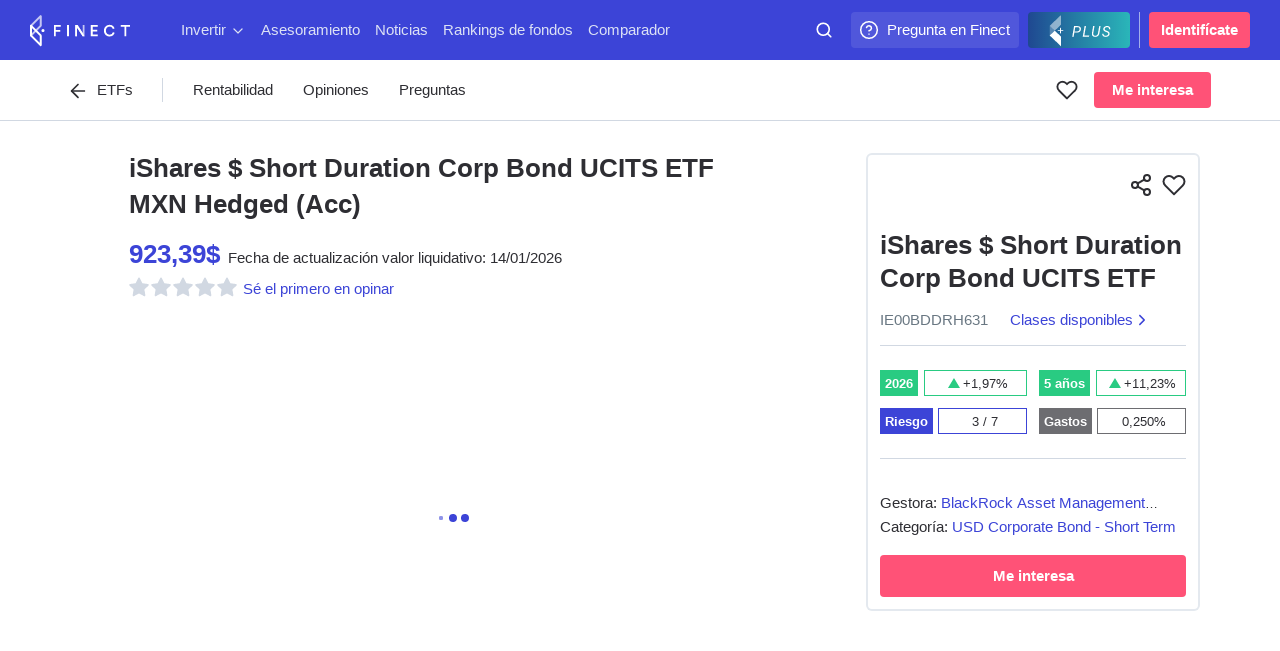

--- FILE ---
content_type: text/html; charset=utf-8
request_url: https://www.finect.com/etfs/IE00BDDRH631-Ishares__short_dur_corp_bd_etf_mxn_hacc
body_size: 90018
content:

<!DOCTYPE html>
<html lang="es">
  <head>
    
      <base href="//www.finect.com/"> 
      <meta charset="utf-8">
      <meta name="viewport" content="width=device-width, initial-scale=1.0, maximum-scale=5.0">
      <meta name="mobile-web-app-capable" content="yes" />
      <meta http-equiv="X-UA-Compatible" content="IE=edge" />
      <meta name="referrer" content="no-referrer-when-downgrade">
      <title data-rh="true">IE00BDDRH631 - iShares $ Short Duration Corp Bond UCITS ETF</title>
      <meta data-rh="true" name="description" content="ISIN: IE00BDDRH631. Rentabilidad, cartera, reviews y preguntas sobre el etf iShares $ Short Duration Corp Bond UCITS ETF"/><meta data-rh="true" property="og:image" content="https://static.finect.com/img/product-share-image.jpg"/><meta data-rh="true" property="og:site_name" content="Finect"/><meta data-rh="true" property="og:title" content="Mira este ETF en Finect! iShares $ Short Duration Corp Bond UCITS ETF - IE00BDDRH631"/><meta data-rh="true" name="twitter:card" content="summary_large_image"/><meta data-rh="true" name="twitter:site" content="@finect"/><meta data-rh="true" name="twitter:title" content="Mira este ETF en Finect! iShares $ Short Duration Corp Bond UCITS ETF - IE00BDDRH631"/><meta data-rh="true" name="twitter:image" content="https://static.finect.com/img/product-share-image.jpg"/>
      <link data-rh="true" rel="icon" href="https://static.finect.com/favicon.ico" type="image/x-icon"/><link data-rh="true" rel="canonical" href="https://www.finect.com/etfs/IE00BDDRH631-Ishares__short_dur_corp_bd_etf_mxn_hacc"/><link data-rh="true" rel="preconnect" href="https://static.finect.com" crossOrigin=""/><link data-rh="true" rel="dns-prefetch" href="https://static.finect.com"/>
      <script data-rh="true" src="https://cdn.privacy-mgmt.com/unified/wrapperMessagingWithoutDetection.js" async="true"></script><script data-rh="true" >
      window._sp_queue = [];
      window._sp_ = {
          config: {
              accountId: 1964,
              propertyHref: 'https://www.finect.com/',
              baseEndpoint: 'https://cdn.privacy-mgmt.com',
              gdpr: {},
              
              targetingParams:{
                subscribed: false
              },
              events: {
                //   onMessageChoiceSelect: function() {
                //       console.log('[event] onMessageChoiceSelect', arguments);
                //   },
                  onMessageReady: function() {
                      console.log('[event] onMessageReady');
                      
    __tcfapi('addEventListener', 2, (tcdata, success) => { 
        if (tcdata.eventStatus === 'useractioncomplete' && tcdata.purpose.consents[1] === true) {
          console.log('userActionComplete');
          window.location.reload();
        }
    });

                  },
                //   onMessageChoiceError: function() {
                //       console.log('[event] onMessageChoiceError', arguments);
                //   },
                //   onPrivacyManagerAction: function() {
                //       console.log('[event] onPrivacyManagerAction', arguments);
                //   },
                //   onPMCancel: function() {
                //       console.log('[event] onPMCancel', arguments);
                //   },
                //   onMessageReceiveData: function() {
                //       console.log('[event] onMessageReceiveData', arguments);
                //   },
                //   onSPPMObjectReady: function() {
                //       console.log('[event] onSPPMObjectReady', arguments);
                //   },
                //   onConsentReady: function (consentUUID, euconsent) {
                //       console.log('[event] onConsentReady', arguments);
                //   },
                //   onError: function() {
                //       console.log('[event] onError', arguments);
                //   },
              }
          }
      };
</script><script data-rh="true" type="application/ld+json">{"description":"ISIN: IE00BDDRH631. Rentabilidad, cartera, reviews y preguntas sobre el etf iShares $ Short Duration Corp Bond UCITS ETF","name":"IE00BDDRH631 - iShares $ Short Duration Corp Bond UCITS ETF","image":"https://static.finect.com/img/logo/finect-logo-600x60.png"}</script>
      <style data-styled="true" data-styled-version="5.3.11">.hqTPbu{display:-webkit-box;display:-webkit-flex;display:-ms-flexbox;display:flex;-webkit-align-items:center;-webkit-box-align:center;-ms-flex-align:center;align-items:center;}/*!sc*/
.jTjAHa{display:-webkit-box;display:-webkit-flex;display:-ms-flexbox;display:flex;}/*!sc*/
.FXglS{display:-webkit-box;display:-webkit-flex;display:-ms-flexbox;display:flex;-webkit-align-items:left;-webkit-box-align:left;-ms-flex-align:left;align-items:left;}/*!sc*/
.izXWfu{display:-webkit-box;display:-webkit-flex;display:-ms-flexbox;display:flex;-webkit-align-items:center;-webkit-box-align:center;-ms-flex-align:center;align-items:center;-webkit-box-pack:center;-webkit-justify-content:center;-ms-flex-pack:center;justify-content:center;}/*!sc*/
.dkwZJW{display:-webkit-box;display:-webkit-flex;display:-ms-flexbox;display:flex;-webkit-box-pack:justify;-webkit-justify-content:space-between;-ms-flex-pack:justify;justify-content:space-between;}/*!sc*/
data-styled.g1[id="Flex-sc-1qqjadj-0"]{content:"hqTPbu,jTjAHa,FXglS,izXWfu,dkwZJW,"}/*!sc*/
.ksmhAe{display:inline-block;font-size:1.625rem;line-height:2.0625rem;font-weight:700;}/*!sc*/
@media (min-width:640px){.ksmhAe{display:inline-block;font-size:1.875rem;line-height:2.25rem;font-weight:700;}}/*!sc*/
.ksmhAe:not(:last-child){padding-bottom:24px;}/*!sc*/
data-styled.g3[id="Headings__H1-sc-1ap3edt-0"]{content:"ksmhAe,"}/*!sc*/
.eORJrF{display:inline-block;font-size:1.625rem;line-height:2.0625rem;font-weight:700;}/*!sc*/
@media (min-width:640px){.eORJrF{display:inline-block;font-size:1.875rem;line-height:2.25rem;font-weight:700;}}/*!sc*/
.eORJrF:not(:last-child){padding-bottom:18px;}/*!sc*/
data-styled.g4[id="Headings__H2-sc-1ap3edt-1"]{content:"eORJrF,"}/*!sc*/
.toljj{display:inline-block;font-size:1.125rem;line-height:1.6875rem;font-weight:700;}/*!sc*/
@media (min-width:640px){.toljj{display:inline-block;font-size:1.375rem;line-height:1.875rem;font-weight:700;}}/*!sc*/
.toljj:not(:last-child){padding-bottom:12px;}/*!sc*/
data-styled.g6[id="Headings__H4-sc-1ap3edt-3"]{content:"toljj,"}/*!sc*/
.dBWYsO{max-width:666px;font-size:1.125rem;line-height:1.875rem;color:currentColor;}/*!sc*/
.dBWYsO:not(:last-child){padding-bottom:27px;}/*!sc*/
.inTFXE{max-width:666px;font-size:1.125rem;line-height:1.875rem;color:#697782;}/*!sc*/
.inTFXE:not(:last-child){padding-bottom:27px;}/*!sc*/
data-styled.g9[id="Paragraph-sc-eygd04-0"]{content:"dBWYsO,inTFXE,"}/*!sc*/
.dszdZy{font-size:0.9375rem;line-height:1.5rem;}/*!sc*/
.dszdZy:not(:last-child){padding-bottom:24px;}/*!sc*/
data-styled.g10[id="Paragraph__ParagraphSmall-sc-eygd04-1"]{content:"dszdZy,"}/*!sc*/
.jXbVKm{display:inline-block;font-size:0.8125rem;line-height:1.125rem;color:#697782;}/*!sc*/
.kgGXvk{display:inline-block;font-size:0.8125rem;line-height:1.125rem;color:currentColor;}/*!sc*/
data-styled.g11[id="Small-sc-1e794gu-0"]{content:"jXbVKm,kgGXvk,"}/*!sc*/
.jFFKks{-webkit-user-select:none;-moz-user-select:none;-ms-user-select:none;user-select:none;display:inline-block;padding:6px 18px;font-size:0.9375rem;line-height:1.5rem;width:auto;border-radius:4px;cursor:pointer;background-color:#ff5277;font-family:-apple-system,"BlinkMacSystemFont","San Francisco","Roboto","Segoe UI","Helvetica Neue",sans-serif;font-weight:600;white-space:nowrap;color:#fff;-webkit-font-smoothing:antialiased;-moz-osx-font-smoothing:grayscale;text-align:center;-webkit-transition:background-color 0.15s;transition:background-color 0.15s;}/*!sc*/
.jFFKks:not([disabled]):hover:focus:active{box-shadow:0 0 8px 3px rgba(255,82,119,0.5);background-color:#cc0343;}/*!sc*/
.jFFKks[disabled]{cursor:not-allowed;background-color:#eff3fa;color:#919da6;}/*!sc*/
.jFFKks:not([disabled]):hover{background-color:#ff1f5e;}/*!sc*/
.jbhwZh{-webkit-user-select:none;-moz-user-select:none;-ms-user-select:none;user-select:none;display:inline-block;padding:9px 24px;font-size:0.9375rem;line-height:1.5rem;width:100%;border-radius:4px;cursor:pointer;background-color:#3c44d7;font-family:-apple-system,"BlinkMacSystemFont","San Francisco","Roboto","Segoe UI","Helvetica Neue",sans-serif;font-weight:600;white-space:nowrap;color:#fff;-webkit-font-smoothing:antialiased;-moz-osx-font-smoothing:grayscale;text-align:center;-webkit-transition:background-color 0.15s;transition:background-color 0.15s;}/*!sc*/
.jbhwZh:not([disabled]):hover:focus:active{box-shadow:0 0 8px 3px rgba(60,68,215,0.5);background-color:#1d2390;}/*!sc*/
.jbhwZh[disabled]{cursor:not-allowed;background-color:#eff3fa;color:#919da6;}/*!sc*/
.jbhwZh:not([disabled]):hover{background-color:#2d34b4;}/*!sc*/
.UFYHH{-webkit-user-select:none;-moz-user-select:none;-ms-user-select:none;user-select:none;display:inline-block;padding:6px 18px;font-size:0.9375rem;line-height:1.5rem;width:100%;max-width:100%;border-radius:4px;cursor:pointer;background-color:#ff5277;font-family:-apple-system,"BlinkMacSystemFont","San Francisco","Roboto","Segoe UI","Helvetica Neue",sans-serif;font-weight:600;white-space:nowrap;color:#fff;-webkit-font-smoothing:antialiased;-moz-osx-font-smoothing:grayscale;text-align:center;-webkit-transition:background-color 0.15s;transition:background-color 0.15s;}/*!sc*/
.UFYHH:not([disabled]):hover:focus:active{box-shadow:0 0 8px 3px rgba(255,82,119,0.5);background-color:#cc0343;}/*!sc*/
.UFYHH[disabled]{cursor:not-allowed;background-color:#eff3fa;color:#919da6;}/*!sc*/
.UFYHH:not([disabled]):hover{background-color:#ff1f5e;}/*!sc*/
.eWDfCb{-webkit-user-select:none;-moz-user-select:none;-ms-user-select:none;user-select:none;display:inline-block;padding:9px 24px;font-size:0.9375rem;line-height:1.5rem;width:100%;border-radius:4px;cursor:pointer;background-color:#ff5277;font-family:-apple-system,"BlinkMacSystemFont","San Francisco","Roboto","Segoe UI","Helvetica Neue",sans-serif;font-weight:600;white-space:nowrap;color:#fff;-webkit-font-smoothing:antialiased;-moz-osx-font-smoothing:grayscale;text-align:center;-webkit-transition:background-color 0.15s;transition:background-color 0.15s;}/*!sc*/
.eWDfCb:not([disabled]):hover:focus:active{box-shadow:0 0 8px 3px rgba(255,82,119,0.5);background-color:#cc0343;}/*!sc*/
.eWDfCb[disabled]{cursor:not-allowed;background-color:#eff3fa;color:#919da6;}/*!sc*/
.eWDfCb:not([disabled]):hover{background-color:#ff1f5e;}/*!sc*/
data-styled.g12[id="Button-sc-reuwjs-0"]{content:"jFFKks,jbhwZh,UFYHH,eWDfCb,"}/*!sc*/
.iVUWft{color:#3c44d7;-webkit-transition:opacity 0.25s ease;transition:opacity 0.25s ease;}/*!sc*/
.iVUWft:hover{opacity:0.75;}/*!sc*/
data-styled.g13[id="AppLink-sc-1iw8l8l-0"]{content:"iVUWft,"}/*!sc*/
.jWwgNb{display:-webkit-box;display:-webkit-flex;display:-ms-flexbox;display:flex;position:relative;-webkit-align-items:center;-webkit-box-align:center;-ms-flex-align:center;align-items:center;-webkit-flex-shrink:0;-ms-flex-negative:0;flex-shrink:0;overflow:hidden;min-width:36px;max-width:200px;height:36px;padding-right:9px;border-radius:4px;margin-left:9px;cursor:pointer;background:rgba(255,255,255,0.1);font-size:0.9375rem;line-height:1.5rem;font-weight:500;-webkit-font-smoothing:antialiased;-moz-osx-font-smoothing:grayscale;white-space:nowrap;color:#fff;-webkit-transition:max-width 0.25s ease;transition:max-width 0.25s ease;-webkit-transition-delay:0.25s;transition-delay:0.25s;}/*!sc*/
@media (hover:hover),screen and (-ms-high-contrast:active),screen and (-ms-high-contrast:none){.jWwgNb:hover{max-width:200px;-webkit-transition-delay:0s;transition-delay:0s;}}/*!sc*/
.jWwgNb a{line-height:36px;}/*!sc*/
.jWwgNb > svg{position:absolute;top:50%;left:0;-webkit-transform:translateY(-50%) translateX(18px) translateX(-50%);-ms-transform:translateY(-50%) translateX(18px) translateX(-50%);transform:translateY(-50%) translateX(18px) translateX(-50%);}/*!sc*/
@media (max-width:799px){.jWwgNb{display:none;}}/*!sc*/
@media (max-width:1023px){.jWwgNb{display:none;}}/*!sc*/
@media (max-width:1199px){.jWwgNb{display:none;}}/*!sc*/
data-styled.g17[id="IconAction-sc-18we0kp-0"]{content:"jWwgNb,"}/*!sc*/
.cVrDZZ{margin-left:36px;color:#fff;}/*!sc*/
data-styled.g18[id="IconAction__IconActionText-sc-18we0kp-1"]{content:"cVrDZZ,"}/*!sc*/
.dBknlE{display:-webkit-box;display:-webkit-flex;display:-ms-flexbox;display:flex;-webkit-align-items:center;-webkit-box-align:center;-ms-flex-align:center;align-items:center;-webkit-box-pack:center;-webkit-justify-content:center;-ms-flex-pack:center;justify-content:center;min-width:-webkit-fit-content;min-width:-moz-fit-content;min-width:fit-content;height:36px;border-radius:4px;cursor:pointer;color:#fff;padding:0 8px;margin-left:9px;background:linear-gradient(to right,#1f4891,#2ab6b9);}/*!sc*/
.dBknlE > svg:first-child{height:34px;}/*!sc*/
.dBknlE > svg:last-child{margin-left:-10px;margin-right:6px;height:30px;}/*!sc*/
@media (max-width:639px){.dBknlE{padding:0 4px;}.dBknlE > svg:first-child{width:30px;}.dBknlE > svg:last-child{display:none;}}/*!sc*/
data-styled.g19[id="IconAction__Action-sc-18we0kp-2"]{content:"dBknlE,"}/*!sc*/
.WeDjB{display:block;position:relative;-webkit-flex-shrink:0;-ms-flex-negative:0;flex-shrink:0;width:48px;height:48px;border:1px solid rgba(34,34,38,0.07);}/*!sc*/
.WeDjB img,.WeDjB > svg{width:100%;height:100%;}/*!sc*/
.WeDjB > svg{position:absolute;top:0;left:0;}/*!sc*/
.WeDjB img{position:relative;}/*!sc*/
.WeDjB,.WeDjB img,.WeDjB > svg{border-radius:4px;}/*!sc*/
.iISmxe{display:block;position:relative;-webkit-flex-shrink:0;-ms-flex-negative:0;flex-shrink:0;width:30px;height:30px;border:1px solid rgba(34,34,38,0.07);margin:0 4px 0 0;}/*!sc*/
.iISmxe img,.iISmxe > svg{width:100%;height:100%;}/*!sc*/
.iISmxe > svg{position:absolute;top:0;left:0;}/*!sc*/
.iISmxe img{position:relative;}/*!sc*/
.iISmxe,.iISmxe img,.iISmxe > svg{border-radius:3px;}/*!sc*/
data-styled.g23[id="IconImage-sc-xtz5gr-0"]{content:"WeDjB,iISmxe,"}/*!sc*/
.kteYRu{display:inline-block;width:8px;height:8px;border-radius:100%;margin:2px;-webkit-animation:eqmtbn 1s ease infinite;animation:eqmtbn 1s ease infinite;}/*!sc*/
data-styled.g32[id="Spinner__Dot-sc-1kpp0x8-0"]{content:"kteYRu,"}/*!sc*/
.dXWuOB{display:inline-block;position:relative;width:54px;height:18px;}/*!sc*/
.dXWuOB .Spinner__Dot-sc-1kpp0x8-0{background-color:#3c44d7;}/*!sc*/
.dXWuOB > div:nth-child(1){-webkit-animation-delay:-200ms;animation-delay:-200ms;}/*!sc*/
.dXWuOB > div:nth-child(2){-webkit-animation-delay:-100ms;animation-delay:-100ms;}/*!sc*/
.dXWuOB > div:nth-child(3){-webkit-animation-delay:0ms;animation-delay:0ms;}/*!sc*/
data-styled.g33[id="Spinner__SpinnerStyled-sc-1kpp0x8-1"]{content:"dXWuOB,"}/*!sc*/
.kEKLNP{-webkit-flex:1;-ms-flex:1;flex:1;max-width:100px;height:60px;padding:12px 0 0;margin-left:auto;}/*!sc*/
@media (max-width:799px){.kEKLNP{padding-left:15px;padding-right:0;}}/*!sc*/
@media (max-width:639px){.kEKLNP{padding-left:9px;padding-right:0;}}/*!sc*/
data-styled.g44[id="OmniSearch__SearchBar-sc-1iquiix-0"]{content:"kEKLNP,"}/*!sc*/
.ecJdKK{width:100%;color:#fff;}/*!sc*/
@media (max-width:639px){.ecJdKK{float:right;width:36px;}}/*!sc*/
data-styled.g45[id="OmniSearch__SearchBarContent-sc-1iquiix-1"]{content:"ecJdKK,"}/*!sc*/
.jmMceu{position:relative;margin:0 auto;}/*!sc*/
.jmMceu:hover{color:#dce1f5;}/*!sc*/
data-styled.g46[id="OmniSearch__SearchBarInner-sc-1iquiix-2"]{content:"jmMceu,"}/*!sc*/
.jhMLex{position:absolute;top:9px;left:9px;pointer-events:none;}/*!sc*/
@media (max-width:639px){.jhMLex{left:9px;}}/*!sc*/
data-styled.g47[id="OmniSearch__SearchIcon-sc-1iquiix-3"]{content:"jhMLex,"}/*!sc*/
.edYQdk{width:100%;background-color:transparent;font-family:-apple-system,"BlinkMacSystemFont","San Francisco","Roboto","Segoe UI","Helvetica Neue",sans-serif;color:#fff;height:36px;padding:0 12px 0 24px;border-radius:4px;cursor:pointer;font-size:0.9375rem;line-height:1.5rem;-webkit-font-smoothing:antialiased;-moz-osx-font-smoothing:grayscale;}/*!sc*/
@media (max-width:639px){.edYQdk{padding:0 0 0 36px;font-size:1rem;}}/*!sc*/
.edYQdk::-webkit-input-placeholder{color:rgb(255 255 255 / 0.75);}/*!sc*/
.edYQdk::-moz-placeholder{color:rgb(255 255 255 / 0.75);}/*!sc*/
.edYQdk:-ms-input-placeholder{color:rgb(255 255 255 / 0.75);}/*!sc*/
.edYQdk::placeholder{color:rgb(255 255 255 / 0.75);}/*!sc*/
.edYQdk:input-placeholder{padding-left:36px !important;}/*!sc*/
.edYQdk::-webkit-input-placeholder{padding-left:2px;}/*!sc*/
.edYQdk::-moz-placeholder{padding-left:2px;}/*!sc*/
.edYQdk:-ms-input-placeholder{padding-left:2px;}/*!sc*/
.edYQdk::placeholder{padding-left:2px;}/*!sc*/
.edYQdk:focus::-webkit-input-placeholder{color:#919da6;}/*!sc*/
.edYQdk:focus::-moz-placeholder{color:#919da6;}/*!sc*/
.edYQdk:focus:-ms-input-placeholder{color:#919da6;}/*!sc*/
.edYQdk:focus::placeholder{color:#919da6;}/*!sc*/
data-styled.g49[id="OmniSearch__SearchInput-sc-1iquiix-5"]{content:"edYQdk,"}/*!sc*/
.cmeAPZ{display:inline-block;-webkit-align-items:center;-webkit-box-align:center;-ms-flex-align:center;align-items:center;-webkit-flex-shrink:0;-ms-flex-negative:0;flex-shrink:0;padding:0 12px;border-radius:4px;margin-left:9px;font-size:0.9375rem;line-height:1.5rem;font-weight:600;-webkit-font-smoothing:antialiased;-moz-osx-font-smoothing:grayscale;line-height:36px;color:#fff;text-align:center;border-radius:4px;background-color:#ff5277;}/*!sc*/
.cmeAPZ:hover{color:#dce1f5;}/*!sc*/
@media (max-width:799px){}/*!sc*/
.cmeAPZ:hover{background-color:#fff;color:#ff5277;}/*!sc*/
data-styled.g56[id="AccessButton-sc-1qulioq-0"]{content:"cmeAPZ,"}/*!sc*/
.iYwwYv{width:1px;height:36px;padding:5px 0;margin-left:9px;background-color:#a3afea;}/*!sc*/
data-styled.g57[id="Separator-sc-rcixfk-0"]{content:"iYwwYv,"}/*!sc*/
.iWqTxw{width:100%;max-width:1440px;padding:0 30px;margin:0 auto;}/*!sc*/
@media (max-width:639px){.iWqTxw{padding:0 24px;}}/*!sc*/
@media (max-width:499px){.iWqTxw{padding:0 15px;}}/*!sc*/
data-styled.g58[id="Inner-sc-109wda0-0"]{content:"iWqTxw,"}/*!sc*/
.iGwTaF{position:fixed;z-index:200;top:0;left:0;right:0;height:60px;-webkit-backface-visibility:hidden;backface-visibility:hidden;-webkit-transition:-webkit-transform 0.25s cubic-bezier(0.49,0.42,0.52,0.98);-webkit-transition:transform 0.25s cubic-bezier(0.49,0.42,0.52,0.98);transition:transform 0.25s cubic-bezier(0.49,0.42,0.52,0.98);}/*!sc*/
@media (max-width:499px){.iGwTaF{height:105px;}}/*!sc*/
data-styled.g59[id="OmniNavBlock-sc-1gwfqgb-0"]{content:"iGwTaF,"}/*!sc*/
.brVlhU{position:relative;z-index:300;height:60px;background-color:#3c44d7;pointer-events:auto;}/*!sc*/
data-styled.g60[id="OmniNavBlock__MainNav-sc-1gwfqgb-1"]{content:"brVlhU,"}/*!sc*/
.krJFJc{display:-webkit-box;display:-webkit-flex;display:-ms-flexbox;display:flex;-webkit-align-items:center;-webkit-box-align:center;-ms-flex-align:center;align-items:center;-webkit-box-pack:justify;-webkit-justify-content:space-between;-ms-flex-pack:justify;justify-content:space-between;}/*!sc*/
data-styled.g61[id="OmniNavBlock__MainNavContainer-sc-1gwfqgb-2"]{content:"krJFJc,"}/*!sc*/
.bLcvVe{display:-webkit-box;display:-webkit-flex;display:-ms-flexbox;display:flex;height:40px;}/*!sc*/
.bLcvVe svg{pointer-events:none;}/*!sc*/
data-styled.g78[id="partials__Logo-sc-1v21jd7-0"]{content:"bLcvVe,"}/*!sc*/
.dnJkTh{display:none;-webkit-align-items:center;-webkit-box-align:center;-ms-flex-align:center;align-items:center;-webkit-box-pack:center;-webkit-justify-content:center;-ms-flex-pack:center;justify-content:center;width:36px;height:36px;border-radius:4px;margin-right:12px;cursor:pointer;background:rgba(255,255,255,0.1);text-align:center;}/*!sc*/
@media (max-width:499px){.dnJkTh{display:-webkit-box;display:-webkit-flex;display:-ms-flexbox;display:flex;}}/*!sc*/
data-styled.g79[id="partials__NavMenuAction-sc-1v21jd7-1"]{content:"dnJkTh,"}/*!sc*/
.kCTQGc{display:none;height:47px;background-color:#3c44d7;white-space:nowrap;overflow-x:auto;margin-top:-2px;-ms-overflow-style:none;-webkit-scrollbar-width:none;-moz-scrollbar-width:none;-ms-scrollbar-width:none;scrollbar-width:none;}/*!sc*/
.kCTQGc a{margin:0 1px;text-rendering:optimizeLegibility;}/*!sc*/
@media (max-width:499px){.kCTQGc{display:block;}}/*!sc*/
.kCTQGc::-webkit-scrollbar{display:none;}/*!sc*/
data-styled.g80[id="partials__LinksBar-sc-1v21jd7-2"]{content:"kCTQGc,"}/*!sc*/
.bWycKT{padding:6px 3px;cursor:pointer;color:#dce1f5;-webkit-user-select:none;-moz-user-select:none;-ms-user-select:none;user-select:none;}/*!sc*/
.bWycKT:not(:last-child){margin-right:9px;}/*!sc*/
.bWycKT svg{margin-left:4px;vertical-align:middle;}/*!sc*/
data-styled.g93[id="partials__Inner-sc-c4hs1b-0"]{content:"bWycKT,"}/*!sc*/
.fXrJBy{display:block;padding:4px 0;color:#dce1f5;}/*!sc*/
.fXrJBy:hover{color:#fff;}/*!sc*/
@media (max-width:499px){.fXrJBy svg{display:none;}}/*!sc*/
.fXrJBy > span{position:relative;}/*!sc*/
data-styled.g94[id="partials__LinkLabel-sc-c4hs1b-1"]{content:"fXrJBy,"}/*!sc*/
.eSsvjk{display:-webkit-box;display:-webkit-flex;display:-ms-flexbox;display:flex;-webkit-box-flex:50;-webkit-flex-grow:50;-ms-flex-positive:50;flex-grow:50;margin-left:48px;overflow-x:auto;-webkit-overflow-scrolling:touch;white-space:nowrap;}/*!sc*/
.eSsvjk::-webkit-scrollbar{display:none;}/*!sc*/
@media (max-width:499px){.eSsvjk{display:none;}}/*!sc*/
@media (max-width:799px){.eSsvjk{margin-left:24px;}}/*!sc*/
data-styled.g96[id="partials__DesktopNav-sc-1i0r8tt-0"]{content:"eSsvjk,"}/*!sc*/
.iZoFrw{display:none;position:fixed;z-index:10000000;top:0;bottom:0;left:0;right:0;background-color:rgb(0 0 0 / 0.4);-webkit-animation:lbWRkT 0.2s ease;animation:lbWRkT 0.2s ease;}/*!sc*/
data-styled.g128[id="ModalOverlay-sc-ts9r57-0"]{content:"iZoFrw,"}/*!sc*/
.ePCSFO{display:-webkit-box;display:-webkit-flex;display:-ms-flexbox;display:flex;position:fixed;z-index:10000000;-webkit-align-items:center;-webkit-box-align:center;-ms-flex-align:center;align-items:center;-webkit-flex-direction:row;-ms-flex-direction:row;flex-direction:row;-webkit-box-pack:center;-webkit-justify-content:center;-ms-flex-pack:center;justify-content:center;overflow:auto;-webkit-overflow-scrolling:touch;width:100%;height:100%;padding:0;-webkit-animation:lbWRkT 0.2s ease;animation:lbWRkT 0.2s ease;}/*!sc*/
.ePCSFO::-webkit-scrollbar{display:none;}/*!sc*/
@media (max-width:499px){.ePCSFO{width:100%;height:100%;padding:0;}}/*!sc*/
data-styled.g129[id="ModalBox-sc-1j0lgi0-0"]{content:"ePCSFO,"}/*!sc*/
.fzknUF{position:relative;margin:auto;width:904px;width:100vw;height:100vh;max-width:100%;border-radius:4px;box-shadow:0 1px 3px 0 rgba(46,46,51,0.25);background-color:#fff;padding-top:127px;}/*!sc*/
@media (max-width:499px){.fzknUF{padding-top:167px;border-radius:0;min-height:100%;}}/*!sc*/
@media (max-width:499px){.fzknUF{height:100%;}}/*!sc*/
data-styled.g130[id="ModalContent-sc-5hi519-0"]{content:"fzknUF,"}/*!sc*/
.bvMYht{height:100%;}/*!sc*/
.bvMYht > iframe{width:100%;height:100%;border:0;border-radius:4px;}/*!sc*/
@media (min-width:640px){}/*!sc*/
data-styled.g131[id="ContentWrapper-sc-1w12gwl-0"]{content:"bvMYht,"}/*!sc*/
.cVpdEq{position:absolute;z-index:10000000;top:18px;right:18px;cursor:pointer;padding-top:127px;}/*!sc*/
.cVpdEq > svg{color:undefined;}/*!sc*/
@media (max-width:499px){.cVpdEq{padding-top:167px;top:15px;right:15px;}}/*!sc*/
data-styled.g132[id="partials__Inner-sc-xkxb3p-0"]{content:"cVpdEq,"}/*!sc*/
.eRRExD{-webkit-scroll-behavior:smooth;-moz-scroll-behavior:smooth;-ms-scroll-behavior:smooth;scroll-behavior:smooth;display:-webkit-box;display:-webkit-flex;display:-ms-flexbox;display:flex;-webkit-flex-wrap:nowrap;-ms-flex-wrap:nowrap;flex-wrap:nowrap;overflow-x:auto;-webkit-overflow-scrolling:touch;white-space:nowrap;position:relative;margin-bottom:24px;}/*!sc*/
.eRRExD::-webkit-scrollbar{display:none;}/*!sc*/
@media (min-width:640px){}/*!sc*/
data-styled.g143[id="TabList-sc-54l64f-0"]{content:"eRRExD,"}/*!sc*/
.cUUXOJ{width:100%;margin-left:0;margin-right:0;}/*!sc*/
data-styled.g145[id="TabList__ListBlock-sc-54l64f-2"]{content:"cUUXOJ,"}/*!sc*/
.NFfUG{position:relative;}/*!sc*/
.NFfUG .TabList__ActionButton-sc-54l64f-1{display:none;}/*!sc*/
@media (min-width:1024px){.NFfUG .TabList__ActionButton-sc-54l64f-1{display:block;}}/*!sc*/
.NFfUG:hover .TabList__ActionButton-sc-54l64f-1{visibility:visible;opacity:1;}/*!sc*/
.NFfUG .TabList__ListBlock-sc-54l64f-2{margin-left:0;margin-right:0;}/*!sc*/
data-styled.g146[id="TabList__TabsBlock-sc-54l64f-3"]{content:"NFfUG,"}/*!sc*/
.iCcBmS{display:block;cursor:pointer;white-space:nowrap;-webkit-user-select:none;-moz-user-select:none;-ms-user-select:none;user-select:none;position:relative;opacity:0.9;padding:10px;border-bottom:1px solid #2e2e3399;color:#2e2e33;opacity:1;}/*!sc*/
.iCcBmS:after{position:absolute;bottom:-1px;left:-1px;right:-1px;opacity:1;height:3px;border-radius:4px;content:'';-webkit-transition:all 0.5s ease;transition:all 0.5s ease;}/*!sc*/
.iCcBmS:after{background-color:#2e2e33;}/*!sc*/
.hbRmVM{display:block;cursor:pointer;white-space:nowrap;-webkit-user-select:none;-moz-user-select:none;-ms-user-select:none;user-select:none;position:relative;opacity:0.9;padding:10px;border-bottom:1px solid #2e2e3399;color:#2e2e33;}/*!sc*/
.hbRmVM:hover{border-bottom:1px solid #2e2e33;}/*!sc*/
.hbRmVM:after{position:absolute;bottom:-1px;left:-1px;right:-1px;opacity:1;height:3px;border-radius:4px;content:'';-webkit-transition:all 0.5s ease;transition:all 0.5s ease;}/*!sc*/
data-styled.g147[id="StyledItem-sc-1nfcjjx-0"]{content:"iCcBmS,hbRmVM,"}/*!sc*/
.xkoFx{display:block;}/*!sc*/
.hDmiIy{display:none;}/*!sc*/
data-styled.g148[id="TabChild-sc-e313xw-0"]{content:"xkoFx,hDmiIy,"}/*!sc*/
.dXkGsu > a svg{display:none;vertical-align:sub;}/*!sc*/
@media (min-width:800px){.dXkGsu a svg{display:inline;}}/*!sc*/
.ksGQeC{margin-bottom:72px;}/*!sc*/
.ksGQeC > a svg{display:none;vertical-align:sub;}/*!sc*/
@media (min-width:800px){.ksGQeC a svg{display:inline;}}/*!sc*/
data-styled.g150[id="Inner-sc-h8h0xj-0"]{content:"dXkGsu,ksGQeC,"}/*!sc*/
.guKmuG{display:block;display:inline-block;font-weight:700;font-size:1.375rem;line-height:1.875rem;margin-bottom:24px;}/*!sc*/
@media (min-width:640px){.guKmuG{display:inline-block;font-weight:700;font-size:1.625rem;line-height:2.0625rem;}}/*!sc*/
.dIpNit{display:block;display:inline-block;font-weight:700;font-size:1.375rem;line-height:1.875rem;}/*!sc*/
@media (min-width:640px){.dIpNit{display:inline-block;font-weight:700;font-size:1.625rem;line-height:2.0625rem;}}/*!sc*/
data-styled.g152[id="Headings__Title-sc-12gy5t4-0"]{content:"guKmuG,dIpNit,"}/*!sc*/
.ieEBcr{margin:8px 0 24px;}/*!sc*/
@media (min-width:1024px){.ieEBcr{max-width:666px;}}/*!sc*/
data-styled.g153[id="Headings__Subtitle-sc-12gy5t4-1"]{content:"ieEBcr,"}/*!sc*/
.jlMHPo{display:block;cursor:pointer;font-weight:700;-webkit-user-select:none;-moz-user-select:none;-ms-user-select:none;user-select:none;font-size:0.8125rem;line-height:1.125rem;color:#3c44d7;-webkit-font-smoothing:antialiased;-moz-osx-font-smoothing:grayscale;}/*!sc*/
.jlMHPo:hover{color:#697edf;}/*!sc*/
.jlMHPo svg{margin-right:4px;vertical-align:text-bottom;}/*!sc*/
.jlMHPo + button{margin-left:16px;}/*!sc*/
data-styled.g155[id="partials__ExpandContainer-sc-cus6c5-0"]{content:"jlMHPo,"}/*!sc*/
.gfhbkh{margin-top:8px;}/*!sc*/
@media (min-width:800px){}/*!sc*/
data-styled.g157[id="Footer__Inner-sc-y1out8-1"]{content:"gfhbkh,"}/*!sc*/
.bgpnxD{display:-webkit-box;display:-webkit-flex;display:-ms-flexbox;display:flex;margin-left:auto;}/*!sc*/
data-styled.g158[id="Footer__ActionsBlock-sc-y1out8-2"]{content:"bgpnxD,"}/*!sc*/
.fiSUwh{display:-webkit-box;display:-webkit-flex;display:-ms-flexbox;display:flex;-webkit-align-items:baseline;-webkit-box-align:baseline;-ms-flex-align:baseline;align-items:baseline;-webkit-flex-wrap:wrap;-ms-flex-wrap:wrap;flex-wrap:wrap;}/*!sc*/
data-styled.g173[id="Header__HeaderBlock-sc-e1c24-2"]{content:"fiSUwh,"}/*!sc*/
.fRjAmi{display:inline-block;position:absolute;z-index:2;top:100%;left:0;visibility:hidden;-webkit-transform:none;-ms-transform:none;transform:none;}/*!sc*/
data-styled.g177[id="Tooltip__Tip-sc-1fr0ei1-0"]{content:"fRjAmi,"}/*!sc*/
.cAwysY{opacity:0;padding:4px 9px;border-radius:3px;background-color:#2e2e33;font-size:0.8125rem;line-height:1.125rem;font-weight:400;-webkit-font-smoothing:antialiased;-moz-osx-font-smoothing:grayscale;color:#fff !important;text-align:left;-webkit-transform:translateY(-1px);-ms-transform:translateY(-1px);transform:translateY(-1px);-webkit-user-select:none;-moz-user-select:none;-ms-user-select:none;user-select:none;white-space:nowrap;}/*!sc*/
.cAwysY:before{position:absolute;top:-4px;left:4px;width:0;height:0;border-width:0 4px 4px;border-style:solid;border-color:transparent transparent #2e2e33 transparent;margin-left:0;content:'';}/*!sc*/
@media (max-width:499px){.cAwysY{width:100%;}}/*!sc*/
data-styled.g178[id="Tooltip__InnerTip-sc-1fr0ei1-1"]{content:"cAwysY,"}/*!sc*/
.hCMDvj{display:inline;position:relative;}/*!sc*/
.hCMDvj:hover .Tooltip__Tip-sc-1fr0ei1-0{visibility:visible;}/*!sc*/
.hCMDvj:hover .Tooltip__InnerTip-sc-1fr0ei1-1{opacity:1;-webkit-transform:translateY(4px);-ms-transform:translateY(4px);transform:translateY(4px);-webkit-transition:opacity 0.15s cubic-bezier(0,1,1,1),-webkit-transform 0.15s cubic-bezier(0,1,1,1);-webkit-transition:opacity 0.15s cubic-bezier(0,1,1,1),transform 0.15s cubic-bezier(0,1,1,1);transition:opacity 0.15s cubic-bezier(0,1,1,1),transform 0.15s cubic-bezier(0,1,1,1);}/*!sc*/
data-styled.g179[id="Tooltip__TooltipText-sc-1fr0ei1-2"]{content:"hCMDvj,"}/*!sc*/
.dVBgww{display:-webkit-box;display:-webkit-flex;display:-ms-flexbox;display:flex;-webkit-flex-flow:column;-ms-flex-flow:column;flex-flow:column;}/*!sc*/
data-styled.g272[id="partials__Inner-sc-jtcrtv-0"]{content:"dVBgww,"}/*!sc*/
.gPFXSc{display:-webkit-box;display:-webkit-flex;display:-ms-flexbox;display:flex;-webkit-align-items:center;-webkit-box-align:center;-ms-flex-align:center;align-items:center;-webkit-box-pack:justify;-webkit-justify-content:space-between;-ms-flex-pack:justify;justify-content:space-between;border-bottom:1px solid #d1d8e2;}/*!sc*/
.eggwXa{display:-webkit-box;display:-webkit-flex;display:-ms-flexbox;display:flex;-webkit-align-items:center;-webkit-box-align:center;-ms-flex-align:center;align-items:center;-webkit-box-pack:justify;-webkit-justify-content:space-between;-ms-flex-pack:justify;justify-content:space-between;}/*!sc*/
data-styled.g275[id="partials__RowBlock-sc-jtcrtv-3"]{content:"gPFXSc,eggwXa,"}/*!sc*/
.goFpZn{padding:9px 0;-webkit-box-flex:1;-webkit-flex-grow:1;-ms-flex-positive:1;flex-grow:1;font-weight:500;text-align:left;}/*!sc*/
.goFpZn:first-child{-webkit-box-flex:0;-webkit-flex-grow:0;-ms-flex-positive:0;flex-grow:0;-webkit-flex-shrink:1;-ms-flex-negative:1;flex-shrink:1;}/*!sc*/
.dWvuOc{padding:9px 0;-webkit-box-flex:1;-webkit-flex-grow:1;-ms-flex-positive:1;flex-grow:1;font-weight:500;text-align:right;}/*!sc*/
.dWvuOc:first-child{-webkit-box-flex:0;-webkit-flex-grow:0;-ms-flex-positive:0;flex-grow:0;-webkit-flex-shrink:1;-ms-flex-negative:1;flex-shrink:1;}/*!sc*/
data-styled.g276[id="partials__Column-sc-jtcrtv-4"]{content:"goFpZn,dWvuOc,"}/*!sc*/
.cQIrrR{font-weight:400;}/*!sc*/
data-styled.g277[id="partials__HeaderColumn-sc-jtcrtv-5"]{content:"cQIrrR,"}/*!sc*/
.jEXlLf{display:-webkit-box;display:-webkit-flex;display:-ms-flexbox;display:flex;-webkit-align-items:center;-webkit-box-align:center;-ms-flex-align:center;align-items:center;margin-left:auto;margin-right:12px;font-weight:400;-webkit-font-smoothing:antialiased;-moz-osx-font-smoothing:grayscale;font-size:0.9375rem;line-height:1.5rem;}/*!sc*/
.jEXlLf span{display:-webkit-box;display:-webkit-flex;display:-ms-flexbox;display:flex;-webkit-align-items:center;-webkit-box-align:center;-ms-flex-align:center;align-items:center;}/*!sc*/
.jEXlLf svg{width:24px;height:24px;margin-right:7px;color:#697782;}/*!sc*/
data-styled.g278[id="partials__CellWithIcon-sc-jtcrtv-6"]{content:"jEXlLf,"}/*!sc*/
.lnxwpp{width:100%;font-size:16px;border-collapse:collapse;border-spacing:0;}/*!sc*/
.lnxwpp th:first-child{padding-left:6px;}/*!sc*/
.lnxwpp tr td,.lnxwpp tr th{height:1px;}/*!sc*/
data-styled.g298[id="Table__StyledTable-sc-16hs8pa-0"]{content:"lnxwpp,"}/*!sc*/
.iSTDDB:last-child td{border-bottom:0;}/*!sc*/
data-styled.g299[id="Table__StyledTr-sc-16hs8pa-1"]{content:"iSTDDB,"}/*!sc*/
.ZhjSu{height:70px;padding:0 12px 9px;border-bottom:1px solid #eaeaea;font-weight:700;white-space:nowrap;color:#6d6d71;text-align:left;}/*!sc*/
data-styled.g300[id="Table__StyledTh-sc-16hs8pa-2"]{content:"ZhjSu,"}/*!sc*/
.hBEDoT{height:70px;padding:18px 12px;border-bottom:1px solid #eaeaea;background-color:transparent;font-weight:400;white-space:normal;color:#6d6d71;height:auto;padding:8px 9px;font-size:0.8125rem;line-height:1.3125rem;z-index:3;left:0;background-color:white;text-align:left;}/*!sc*/
@media (min-width:1024px){.hBEDoT{font-size:0.9375rem;line-height:1.5rem;}}/*!sc*/
@media (min-width:1200px){.hBEDoT{padding:12px 12px;}}/*!sc*/
.hBEDoT[scope='row']{position:-webkit-sticky;position:-webkit-sticky;position:sticky;z-index:1;z-index:3;left:0;width:12.5%;}/*!sc*/
@media (min-width:500px){}/*!sc*/
@media (min-width:1024px){}/*!sc*/
.hBEDoT:not([scope='row']){z-index:2;width:12.5%;}/*!sc*/
@media (min-width:500px){}/*!sc*/
@media (min-width:800px){}/*!sc*/
@media (min-width:1024px){}/*!sc*/
.hBEDoT:before{position:absolute;top:-1px;bottom:-1px;right:-8px;width:8px;content:'';background:linear-gradient(to right,rgba(0,0,0,0.05),transparent);}/*!sc*/
.cvbitw{height:70px;padding:18px 12px;border-bottom:1px solid #eaeaea;background-color:transparent;font-weight:400;white-space:normal;color:#6d6d71;height:auto;padding:8px 9px;font-size:0.8125rem;line-height:1.3125rem;text-align:center;}/*!sc*/
@media (min-width:1024px){.cvbitw{font-size:0.9375rem;line-height:1.5rem;}}/*!sc*/
@media (min-width:1200px){.cvbitw{padding:12px 12px;}}/*!sc*/
.cvbitw[scope='row']{position:-webkit-sticky;position:-webkit-sticky;position:sticky;z-index:1;z-index:3;left:0;width:12.5%;}/*!sc*/
@media (min-width:500px){}/*!sc*/
@media (min-width:1024px){}/*!sc*/
.cvbitw:not([scope='row']){z-index:2;width:12.5%;}/*!sc*/
@media (min-width:500px){}/*!sc*/
@media (min-width:800px){}/*!sc*/
@media (min-width:1024px){}/*!sc*/
data-styled.g301[id="Table__StyledTd-sc-16hs8pa-3"]{content:"hBEDoT,cvbitw,"}/*!sc*/
.iZMUPx{overflow-x:auto;-webkit-overflow-scrolling:touch;white-space:nowrap;}/*!sc*/
.iZMUPx::-webkit-scrollbar{display:none;}/*!sc*/
data-styled.g302[id="Inner-sc-4nwdos-0"]{content:"iZMUPx,"}/*!sc*/
.jgA-Dlp{margin-right:3px;}/*!sc*/
data-styled.g318[id="Sparkline-sc-1a832ll-0"]{content:"jgA-Dlp,"}/*!sc*/
.kDrrNc{white-space:nowrap;font-weight:700;}/*!sc*/
.gCsBVA{white-space:nowrap;}/*!sc*/
data-styled.g319[id="Label-sc-1esfagn-0"]{content:"kDrrNc,gCsBVA,"}/*!sc*/
.RHrWR{font-weight:700;}/*!sc*/
data-styled.g320[id="EmptyValue-sc-14nbx0-0"]{content:"RHrWR,"}/*!sc*/
.lhHgQM{padding:1.5px 4px;color:#fff;border:1px solid #29cb82;background-color:#29cb82;font-weight:600;}/*!sc*/
.jFaNvA{padding:1.5px 4px;color:#fff;border:1px solid #3c44d7;background-color:#3c44d7;font-weight:600;}/*!sc*/
.hOFnbk{padding:1.5px 4px;color:#fff;border:1px solid #6d6d71;background-color:#6d6d71;font-weight:600;}/*!sc*/
data-styled.g324[id="partials__Label-sc-jbvs3z-0"]{content:"lhHgQM,jFaNvA,hOFnbk,"}/*!sc*/
.jlftvo{padding:1.5px 2px;font-weight:500;padding-left:6px;color:#2e2e33;border:1px solid #29cb82;}/*!sc*/
.guLbEz{padding:1.5px 2px;font-weight:500;padding-left:6px;color:#2e2e33;border:1px solid #3c44d7;}/*!sc*/
.daJNSK{padding:1.5px 2px;font-weight:500;padding-left:6px;color:#2e2e33;border:1px solid #6d6d71;}/*!sc*/
data-styled.g325[id="partials__Value-sc-jbvs3z-1"]{content:"jlftvo,guLbEz,daJNSK,"}/*!sc*/
.cXCWpf{display:inline-block;width:6px;}/*!sc*/
data-styled.g326[id="partials__Spacer-sc-jbvs3z-2"]{content:"cXCWpf,"}/*!sc*/
.jZsQKA{font-size:0.8125rem;line-height:1.3125rem;display:-webkit-inline-box;display:-webkit-inline-flex;display:-ms-inline-flexbox;display:inline-flex;border-radius:0px;text-wrap:nowrap;white-space:nowrap;width:100%;}/*!sc*/
.jZsQKA .partials__Value-sc-jbvs3z-1{width:100%;text-align:center;margin-left:2px;}/*!sc*/
data-styled.g327[id="partials__Tag-sc-jbvs3z-3"]{content:"jZsQKA,"}/*!sc*/
.dxzUHl{display:-webkit-inline-box;display:-webkit-inline-flex;display:-ms-inline-flexbox;display:inline-flex;}/*!sc*/
data-styled.g373[id="partials__InlineFlex-sc-o2x6qm-0"]{content:"dxzUHl,"}/*!sc*/
.kSAxQX{cursor:pointer;color:#3c44d7;font-size:0.8125rem;line-height:1.3125rem;}/*!sc*/
data-styled.g374[id="partials__ViewMore-sc-o2x6qm-1"]{content:"kSAxQX,"}/*!sc*/
.cgtSNl{padding:4px;-webkit-font-smoothing:antialiased;-moz-osx-font-smoothing:grayscale;}/*!sc*/
.cgtSNl .Flex-sc-1qqjadj-0{margin-top:4px;}/*!sc*/
data-styled.g375[id="partials__TooltipContent-sc-o2x6qm-2"]{content:"cgtSNl,"}/*!sc*/
.bdHQLZ{white-space:nowrap;font-weight:700;color:#2e2e33;}/*!sc*/
.dWvByW{white-space:nowrap;}/*!sc*/
data-styled.g376[id="partials__ISINLabel-sc-m6n7ga-0"]{content:"bdHQLZ,dWvByW,"}/*!sc*/
.EsKrm{overflow-y:auto;height:100%;padding:50px 30px 0;background-color:#fff;}/*!sc*/
@media (max-width:799px){.EsKrm{overflow-y:auto;height:100%;}}/*!sc*/
data-styled.g377[id="partials__InnerSpacing-sc-m6n7ga-1"]{content:"EsKrm,"}/*!sc*/
.hFIKok{margin-top:24px;}/*!sc*/
.hFIKok table{width:100%;font-size:0.8125rem;line-height:1.3125rem;}/*!sc*/
@media (min-width:1024px){.hFIKok table{font-size:0.9375rem;line-height:1.5rem;}}/*!sc*/
@media (min-width:1200px){.hFIKok table th[scope='row']{width:400px;}}/*!sc*/
.hFIKok table td:not([scope='row']){padding:18px 12px;border-bottom:1px solid #eaeaea;background-color:transparent;font-weight:400;white-space:normal;color:#6d6d71;text-align:left;}/*!sc*/
@media (min-width:500px){.hFIKok table td:not([scope='row']){min-width:1px;max-width:170px;}}/*!sc*/
@media (min-width:640px){.hFIKok table td:not([scope='row']){min-width:1px;max-width:170px;}}/*!sc*/
@media (min-width:800px){.hFIKok table td:not([scope='row']){min-width:1px;max-width:180px;}}/*!sc*/
@media (min-width:1024px){.hFIKok table td:not([scope='row']){min-width:1px;max-width:225px;}}/*!sc*/
@media (min-width:1200px){.hFIKok table td:not([scope='row']){min-width:1px;max-width:230px;}}/*!sc*/
data-styled.g379[id="partials__TableScrollable-sc-m6n7ga-3"]{content:"hFIKok,"}/*!sc*/
.iwHFvc{cursor:pointer;color:#3c44d7;-webkit-transition:opacity 0.25s ease;transition:opacity 0.25s ease;display:-webkit-box;display:-webkit-flex;display:-ms-flexbox;display:flex;-webkit-align-items:center;-webkit-box-align:center;-ms-flex-align:center;align-items:center;}/*!sc*/
.iwHFvc:hover{opacity:0.75;}/*!sc*/
data-styled.g380[id="partials__Action-sc-py4rhp-0"]{content:"iwHFvc,"}/*!sc*/
.bXNjBo{display:grid;grid-template-columns:0.8fr 1.2fr;grid-column-gap:12px;width:100%;}/*!sc*/
data-styled.g381[id="partials__Container-sc-py4rhp-1"]{content:"bXNjBo,"}/*!sc*/
.bMXxU{white-space:nowrap;height:42px;}/*!sc*/
.bMXxU svg{margin-right:9px;vertical-align:text-bottom;}/*!sc*/
data-styled.g384[id="partials__StyledBuyButton-sc-f9851m-0"]{content:"bMXxU,"}/*!sc*/
.iWaKBb{display:inline-block;position:relative;cursor:pointer;}/*!sc*/
data-styled.g394[id="partials__ShareContainer-sc-1r55ji3-0"]{content:"iWaKBb,"}/*!sc*/
.guUVty{margin-bottom:18px;display:block;font-size:1.625rem;line-height:2.0625rem;font-weight:700;}/*!sc*/
@media (max-width:639px){.guUVty{font-size:1.375rem;line-height:1.875rem;}}/*!sc*/
data-styled.g395[id="partials__FeaturedFieldBlock-sc-1jat1tl-0"]{content:"guUVty,"}/*!sc*/
.hwsyhO{margin-top:-5px;margin-bottom:14px;font-size:0.9375rem;line-height:1.5rem;color:#697782;}/*!sc*/
data-styled.g396[id="partials__FeaturedFieldBlock2-sc-1jat1tl-1"]{content:"hwsyhO,"}/*!sc*/
.cMtDEy{padding-bottom:12px;border-radius:4px;box-shadow:#e4e9ef 0 0 0 2px;}/*!sc*/
data-styled.g397[id="partials__Inner-sc-1jat1tl-2"]{content:"cMtDEy,"}/*!sc*/
.ghGMZP{display:block;font-size:0.8125rem;line-height:1.3125rem;}/*!sc*/
.ghGMZP:after{display:block;content:"";}/*!sc*/
.dVIost{display:-webkit-box;display:-webkit-flex;display:-ms-flexbox;display:flex;font-size:0.8125rem;line-height:1.3125rem;}/*!sc*/
.dVIost:after{display:block;content:"";}/*!sc*/
.dAtRER{display:block;margin-top:16px;font-size:0.8125rem;line-height:1.3125rem;}/*!sc*/
.dAtRER:after{display:block;content:"";}/*!sc*/
data-styled.g398[id="partials__MetadataBlock-sc-1jat1tl-3"]{content:"ghGMZP,dVIost,dAtRER,"}/*!sc*/
.daTDVM{font-size:0.9375rem;line-height:1.5rem;display:inline;-webkit-align-items:center;-webkit-box-align:center;-ms-flex-align:center;align-items:center;}/*!sc*/
data-styled.g399[id="partials__Definition-sc-1jat1tl-4"]{content:"daTDVM,"}/*!sc*/
.bdkZdr{display:inline;}/*!sc*/
data-styled.g401[id="partials__Title-sc-1jat1tl-6"]{content:"bdkZdr,"}/*!sc*/
.kQAJBI{display:inline;word-break:break-word;}/*!sc*/
data-styled.g402[id="partials__Value-sc-1jat1tl-7"]{content:"kQAJBI,"}/*!sc*/
.hpXTpt{margin:8px 12px 0;}/*!sc*/
.hpXTpt:before{display:block;height:1px;margin:18px 0 0;content:"";background-color:#d1d8e2;}/*!sc*/
.gPvnQv{margin:8px 12px 0;}/*!sc*/
data-styled.g403[id="partials__FieldsBlockContainer-sc-1jat1tl-8"]{content:"hpXTpt,gPvnQv,"}/*!sc*/
.gHcUpx{padding:24px 0 0;display:grid;grid-template-columns:repeat(2,1fr);grid-column-gap:12px;grid-row-gap:12px;}/*!sc*/
.iVKDUV{padding:24px 0 0;}/*!sc*/
data-styled.g404[id="partials__FieldsBlockInner-sc-1jat1tl-9"]{content:"gHcUpx,iVKDUV,"}/*!sc*/
.hTAuLW:before{display:block;height:1px;margin:24px 12px 0;content:"";background-color:#d1d8e2;}/*!sc*/
data-styled.g405[id="partials__MainBlock-sc-1jat1tl-10"]{content:"hTAuLW,"}/*!sc*/
.ecsXGE{padding:18px 12px 0;}/*!sc*/
data-styled.g406[id="partials__HeaderBlockTop-sc-1jat1tl-11"]{content:"ecsXGE,"}/*!sc*/
.cKrriX{display:inline;float:right;margin-left:16px;}/*!sc*/
.cKrriX:after{display:block;}/*!sc*/
data-styled.g407[id="partials__HeaderActions-sc-1jat1tl-12"]{content:"cKrriX,"}/*!sc*/
.fNssuU{display:inline;margin-left:9px;cursor:pointer;}/*!sc*/
.fNssuU svg{fill:#fff;stroke:#2e2e33;}/*!sc*/
data-styled.g408[id="partials__HeartAction-sc-1jat1tl-13"]{content:"fNssuU,"}/*!sc*/
.hHxoDr{display:-webkit-box;display:-webkit-flex;display:-ms-flexbox;display:flex;position:relative;margin:0 0 20px;visibility:hidden;width:36px;height:36px;}/*!sc*/
data-styled.g410[id="ManagerLabel__Inner-sc-2h1qzj-0"]{content:"hHxoDr,"}/*!sc*/
.iRizVw{display:block;margin-top:18px;margin-bottom:0;text-align:left;color:#3c44d7;}/*!sc*/
@media (min-width:640px){.iRizVw{margin-top:0;text-align:left;}}/*!sc*/
data-styled.g511[id="partials__Inner-sc-1bigw9a-0"]{content:"iRizVw,"}/*!sc*/
.hSJMZM{display:block;display:inline-block;font-size:1.375rem;line-height:1.875rem;font-weight:700;}/*!sc*/
@media (min-width:640px){.hSJMZM{display:inline-block;font-size:2.3125rem;line-height:2.8125rem;font-weight:700;}}/*!sc*/
@media (min-width:640px){.hSJMZM{margin-top:0;}}/*!sc*/
data-styled.g512[id="partials__StyledPercentLabel-sc-1bigw9a-1"]{content:"hSJMZM,"}/*!sc*/
.eoHFcc{font-weight:600;}/*!sc*/
data-styled.g540[id="Strong-sc-1koynoc-0"]{content:"eoHFcc,"}/*!sc*/
.pwyqW{font-size:0.8125rem;line-height:1.3125rem;}/*!sc*/
.pwyqW tr{border-bottom:1px solid #d5d5d6;}/*!sc*/
.pwyqW tr th{height:42px;font-size:0.6875rem;line-height:1.125rem;border-top:1px solid #d5d5d6;border-bottom:1px solid #d5d5d6;font-weight:600;color:#2e2e33;}/*!sc*/
@media (max-width:1199px){.pwyqW{font-size:0.8125rem;line-height:1.3125rem;}.pwyqW tr th{height:42px;font-size:0.6875rem;line-height:1.125rem;}}/*!sc*/
data-styled.g557[id="partials__Thead-sc-1j9l0c7-0"]{content:"pwyqW,"}/*!sc*/
.lgzDmK{font-size:0.8125rem;line-height:1.3125rem;}/*!sc*/
.lgzDmK tr,.lgzDmK tr td,.lgzDmK tr th{background-color:#fff;}/*!sc*/
.lgzDmK tr td,.lgzDmK tr th{height:48px;position:relative;}/*!sc*/
@media (hover:hover),screen and (-ms-high-contrast:active),screen and (-ms-high-contrast:none){.lgzDmK tr:hover th:after{position:absolute;z-index:1;bottom:0;left:0;right:0;opacity:0;opacity:1;border-bottom:2px solid #3c44d7;content:'';}}/*!sc*/
.lgzDmK tr:nth-child(odd),.lgzDmK tr:nth-child(odd) td,.lgzDmK tr:nth-child(odd) th{background-color:#f0f6ff;}/*!sc*/
@media (max-width:1023px){.lgzDmK{font-size:0.8125rem;line-height:1.3125rem;}}/*!sc*/
data-styled.g558[id="partials__Tbody-sc-1j9l0c7-1"]{content:"lgzDmK,"}/*!sc*/
.jyFcjL{width:100%;font-size:12px;border-collapse:collapse;border-spacing:0;}/*!sc*/
.jyFcjL th:first-child{padding-left:6px;}/*!sc*/
@media (max-width:499px){.jyFcjL th:first-child{padding-left:15px;}}/*!sc*/
.jyFcjL th,.jyFcjL td{padding-top:4px;padding-bottom:4px;padding-left:3px;padding-right:3px;}/*!sc*/
@media (max-width:1023px){.jyFcjL th,.jyFcjL td{padding-top:4px;padding-bottom:4px;padding-left:3px;padding-right:3px;}}/*!sc*/
data-styled.g559[id="partials__Table-sc-1j9l0c7-2"]{content:"jyFcjL,"}/*!sc*/
.kJHxIl{white-space:nowrap;text-align:left;}/*!sc*/
.kJHxIl[scope='row']{position:-webkit-sticky;position:sticky;z-index:1;z-index:3;left:0;background-color:#fff;min-width:160px;max-width:180px;width:180px;}/*!sc*/
@media (min-width:500px){.kJHxIl[scope='row']{min-width:170px;max-width:170px;width:170px;}}/*!sc*/
@media (min-width:1024px){.kJHxIl[scope='row']{min-width:320px;max-width:320px;width:320px;}}/*!sc*/
.kJHxIl[scope='row']:before{position:absolute;top:-1px;bottom:-1px;right:-6px;width:6px;content:'';background:linear-gradient(to right,rgb(0 0 0 / 0.05),transparent);}/*!sc*/
.ihfvxC{white-space:nowrap;text-align:right;}/*!sc*/
.ihfvxC[scope='row']{position:-webkit-sticky;position:sticky;z-index:1;z-index:3;left:0;background-color:#fff;min-width:160px;max-width:180px;width:180px;}/*!sc*/
@media (min-width:500px){.ihfvxC[scope='row']{min-width:170px;max-width:170px;width:170px;}}/*!sc*/
@media (min-width:1024px){.ihfvxC[scope='row']{min-width:320px;max-width:320px;width:320px;}}/*!sc*/
.ihfvxC[scope='row']:before{position:absolute;top:-1px;bottom:-1px;right:-6px;width:6px;content:'';background:linear-gradient(to right,rgb(0 0 0 / 0.05),transparent);}/*!sc*/
data-styled.g561[id="partials__Th-sc-1j9l0c7-4"]{content:"kJHxIl,ihfvxC,"}/*!sc*/
.brbEAw{background-color:transparent;color:#6d6d71;white-space:normal;text-align:left;font-weight:400;}/*!sc*/
.brbEAw[scope='row']{position:-webkit-sticky;position:sticky;z-index:1;z-index:3;left:0;background-color:#fff;min-width:160px;max-width:180px;width:180px;}/*!sc*/
@media (min-width:500px){.brbEAw[scope='row']{min-width:170px;max-width:170px;width:170px;}}/*!sc*/
@media (min-width:1024px){.brbEAw[scope='row']{min-width:320px;max-width:320px;width:320px;}}/*!sc*/
.brbEAw[scope='row']:before{position:absolute;top:-1px;bottom:-1px;right:-6px;width:6px;content:'';background:linear-gradient(to right,rgb(0 0 0 / 0.05),transparent);}/*!sc*/
.gIEeEn{background-color:transparent;color:#6d6d71;white-space:normal;text-align:right;font-weight:400;}/*!sc*/
.gIEeEn[scope='row']{position:-webkit-sticky;position:sticky;z-index:1;z-index:3;left:0;background-color:#fff;min-width:160px;max-width:180px;width:180px;}/*!sc*/
@media (min-width:500px){.gIEeEn[scope='row']{min-width:170px;max-width:170px;width:170px;}}/*!sc*/
@media (min-width:1024px){.gIEeEn[scope='row']{min-width:320px;max-width:320px;width:320px;}}/*!sc*/
.gIEeEn[scope='row']:before{position:absolute;top:-1px;bottom:-1px;right:-6px;width:6px;content:'';background:linear-gradient(to right,rgb(0 0 0 / 0.05),transparent);}/*!sc*/
data-styled.g562[id="partials__Td-sc-1j9l0c7-5"]{content:"brbEAw,gIEeEn,"}/*!sc*/
.bzOfcU{display:-webkit-box;display:-webkit-flex;display:-ms-flexbox;display:flex;-webkit-align-items:center;-webkit-box-align:center;-ms-flex-align:center;align-items:center;-webkit-box-pack:start;-webkit-justify-content:flex-start;-ms-flex-pack:start;justify-content:flex-start;height:100%;cursor:pointer;-webkit-user-select:none;-moz-user-select:none;-ms-user-select:none;user-select:none;}/*!sc*/
.cFDdaz{display:-webkit-box;display:-webkit-flex;display:-ms-flexbox;display:flex;-webkit-align-items:center;-webkit-box-align:center;-ms-flex-align:center;align-items:center;-webkit-box-pack:end;-webkit-justify-content:flex-end;-ms-flex-pack:end;justify-content:flex-end;height:100%;cursor:pointer;-webkit-user-select:none;-moz-user-select:none;-ms-user-select:none;user-select:none;}/*!sc*/
data-styled.g563[id="partials__LabelContent-sc-1j9l0c7-6"]{content:"bzOfcU,cFDdaz,"}/*!sc*/
.jKweHM{overflow-x:auto;-webkit-overflow-scrolling:touch;white-space:nowrap;overflow-y:hidden;}/*!sc*/
@media (max-width:499px){.jKweHM{margin:0 -15px;}}/*!sc*/
.jKweHM::-webkit-scrollbar{display:none;}/*!sc*/
data-styled.g569[id="partials__TableInner-sc-1j9l0c7-12"]{content:"jKweHM,"}/*!sc*/
.diEitP svg{width:100px;height:auto;}/*!sc*/
data-styled.g610[id="partials__LogoBlock-sc-s2yc3j-0"]{content:"diEitP,"}/*!sc*/
.gDXNmu{display:-webkit-box;display:-webkit-flex;display:-ms-flexbox;display:flex;-webkit-align-items:baseline;-webkit-box-align:baseline;-ms-flex-align:baseline;align-items:baseline;}/*!sc*/
.gDXNmu > :first-child{margin-top:0;}/*!sc*/
.gDXNmu > :first-child span{font-size:1.625rem;line-height:2.25rem;}/*!sc*/
@media (max-width:639px){.gDXNmu > :first-child span{font-size:1.375rem;line-height:2.0625rem;}}/*!sc*/
.gDXNmu > span{margin-left:8px;}/*!sc*/
@media (max-width:639px){.gDXNmu > span{font-size:0.6875rem;line-height:1.125rem;}}/*!sc*/
data-styled.g810[id="Subtitle__SubtitleSimple-sc-1i0tj6c-0"]{content:"gDXNmu,"}/*!sc*/
.imYOSk{color:currentColor;}/*!sc*/
data-styled.g812[id="Subtitle__SubtitleISIN-sc-1i0tj6c-2"]{content:"imYOSk,"}/*!sc*/
.iBzXdx{margin:4px auto 12px;}/*!sc*/
data-styled.g814[id="ScoreBlock-sc-1xr23cr-0"]{content:"iBzXdx,"}/*!sc*/
.kufKep{margin-left:6px;}/*!sc*/
@media (max-width:639px){.kufKep{font-size:0.8125rem;line-height:1.3125rem;}}/*!sc*/
data-styled.g815[id="ScoreBlock__ReviewLink-sc-1xr23cr-1"]{content:"kufKep,"}/*!sc*/
.bizARq{display:-webkit-box;display:-webkit-flex;display:-ms-flexbox;display:flex;-webkit-flex-wrap:wrap;-ms-flex-wrap:wrap;flex-wrap:wrap;-webkit-box-pack:justify;-webkit-justify-content:space-between;-ms-flex-pack:justify;justify-content:space-between;}/*!sc*/
@media (min-width:640px){.bizARq{-webkit-flex-wrap:nowrap;-ms-flex-wrap:nowrap;flex-wrap:nowrap;}}/*!sc*/
data-styled.g816[id="partials__Info-sc-1lmslfb-0"]{content:"bizARq,"}/*!sc*/
.epTWdO{display:block;margin-bottom:6px;font-size:1.375rem;line-height:2.0625rem;}/*!sc*/
.epTWdO:not(:last-child){padding-bottom:0;}/*!sc*/
@media (min-width:640px){.epTWdO{display:block;padding-right:70px;font-size:1.625rem;line-height:2.25rem;}}/*!sc*/
data-styled.g817[id="partials__Title-sc-1lmslfb-1"]{content:"epTWdO,"}/*!sc*/
.gPpgCD{display:-webkit-box;display:-webkit-flex;display:-ms-flexbox;display:flex;-webkit-flex-flow:column;-ms-flex-flow:column;flex-flow:column;-webkit-flex-shrink:0;-ms-flex-negative:0;flex-shrink:0;margin-bottom:12px;}/*!sc*/
@media (min-width:640px){.gPpgCD{margin-bottom:0;}}/*!sc*/
data-styled.g818[id="partials__QuotesContainer-sc-1lmslfb-2"]{content:"gPpgCD,"}/*!sc*/
.cXlIab{display:block;}/*!sc*/
data-styled.g899[id="partials__HoldingName-sc-1yzvp6w-0"]{content:"cXlIab,"}/*!sc*/
.jkWtAa{display:-webkit-box;display:-webkit-flex;display:-ms-flexbox;display:flex;}/*!sc*/
data-styled.g900[id="partials__Value-sc-15bw4qe-0"]{content:"jkWtAa,"}/*!sc*/
.brYDKZ svg{display:block;width:24px;height:24px;}/*!sc*/
data-styled.g901[id="partials__IconBlock-sc-15bw4qe-1"]{content:"brYDKZ,"}/*!sc*/
.jkptIy{margin-left:auto;margin-right:12px;font-weight:700;-webkit-font-smoothing:antialiased;-moz-osx-font-smoothing:grayscale;}/*!sc*/
data-styled.g902[id="partials__ValueColumn-sc-15bw4qe-2"]{content:"jkptIy,"}/*!sc*/
.gHsWNs{display:-webkit-box;display:-webkit-flex;display:-ms-flexbox;display:flex;-webkit-align-items:center;-webkit-box-align:center;-ms-flex-align:center;align-items:center;width:90px;}/*!sc*/
@media (min-width:500px){.gHsWNs{width:120px;}}/*!sc*/
@media (min-width:1200px){.gHsWNs{width:180px;}}/*!sc*/
data-styled.g903[id="partials__BarBlock-sc-15bw4qe-3"]{content:"gHsWNs,"}/*!sc*/
.kAtHkX{width:100%;height:9px;border-radius:8px;background-color:#ff809b;}/*!sc*/
.cxRMIR{width:7.801253539799153%;height:9px;border-radius:8px;background-color:#ff809b;}/*!sc*/
.hVONIW{width:0%;height:9px;border-radius:8px;background-color:#ff809b;}/*!sc*/
data-styled.g904[id="partials__Bar-sc-15bw4qe-4"]{content:"kAtHkX,cxRMIR,hVONIW,"}/*!sc*/
.jbdPsR{margin-top:9px;}/*!sc*/
data-styled.g905[id="partials__FooterDate-sc-15bw4qe-5"]{content:"jbdPsR,"}/*!sc*/
.cnrMRF{width:100%;padding:30px 15px;margin:0 auto;color:currentColor;}/*!sc*/
@media screen and (-ms-high-contrast:active),screen and (-ms-high-contrast:none){.cnrMRF{min-height:1px;}}/*!sc*/
@media (min-width:640px){}/*!sc*/
@media (min-width:1024px){.cnrMRF{max-width:95%;}}/*!sc*/
@media (min-width:1200px){.cnrMRF{max-width:90%;}}/*!sc*/
@media (min-width:1300px){.cnrMRF{max-width:90%;}}/*!sc*/
@media (min-width:1500px){.cnrMRF{max-width:1142px;padding-left:30px;padding-right:30px;}}/*!sc*/
data-styled.g924[id="Container-sc-gakc7u-0"]{content:"cnrMRF,"}/*!sc*/
.jNqeRN{display:-webkit-box;display:-webkit-flex;display:-ms-flexbox;display:flex;-webkit-flex-direction:column;-ms-flex-direction:column;flex-direction:column;min-height:100vh;padding-top:60px;font-family:-apple-system,"BlinkMacSystemFont","San Francisco","Roboto","Segoe UI","Helvetica Neue",sans-serif;font-size:0.9375rem;line-height:1.5rem;color:#2e2e33;}/*!sc*/
@media screen and (-ms-high-contrast:active),screen and (-ms-high-contrast:none){.jNqeRN{display:block;}}/*!sc*/
@media (max-width:499px){.jNqeRN{padding-top:105px;}}/*!sc*/
data-styled.g1005[id="Main-sc-1sqhol2-0"]{content:"jNqeRN,"}/*!sc*/
.byUBzu{display:-webkit-box;display:-webkit-flex;display:-ms-flexbox;display:flex;-webkit-flex:1;-ms-flex:1;flex:1;-webkit-flex-direction:column;-ms-flex-direction:column;flex-direction:column;width:100%;min-height:100vh;}/*!sc*/
data-styled.g1006[id="Content-sc-1yh730l-0"]{content:"byUBzu,"}/*!sc*/
.hkzLZD{width:100%;padding:18px 24px;padding:0;border-radius:4px;box-shadow:0 1px 3px 0 rgba(46,46,51,0.25);background-color:#222226;font-size:0.8125rem;line-height:1.3125rem;}/*!sc*/
.hkzLZD h4{padding-bottom:0;font-size:0.9375rem;line-height:1.5rem;}/*!sc*/
.hkzLZD p{padding-top:6px;}/*!sc*/
.hkzLZD input{width:100%;padding:7px 48px 6px 12px;border:1px solid #e4e9ef;border-radius:4px;box-shadow:0 1px 2px rgb(0 0 0 / 0.05);background-color:#fff;font-size:0.9375rem;line-height:1.5rem;}/*!sc*/
.hkzLZD input::-webkit-input-placeholder{color:#d5d5d6;}/*!sc*/
.hkzLZD input::-moz-placeholder{color:#d5d5d6;}/*!sc*/
.hkzLZD input:-ms-input-placeholder{color:#d5d5d6;}/*!sc*/
.hkzLZD input::placeholder{color:#d5d5d6;}/*!sc*/
.hkzLZD input:focus{border-color:#98c9fd;box-shadow:0 1px 2px rgb(23 113 251 / 0.2);}/*!sc*/
.hkzLZD small{display:block;opacity:0.5;margin-top:9px;font-size:0.6875rem;line-height:0.9375rem;}/*!sc*/
@media (max-width:1023px){.hkzLZD .Flex-sc-1qqjadj-0{display:block;text-align:center;}.hkzLZD .Flex-sc-1qqjadj-0 h4{margin-bottom:12px;}.hkzLZD .Flex-sc-1qqjadj-0 button{margin:0;}}/*!sc*/
data-styled.g1008[id="partials__Subscribe-sc-67i5si-1"]{content:"hkzLZD,"}/*!sc*/
.hvAHBd{position:absolute;top:0;bottom:0;right:0;width:42px;border-radius:0 4px 4px 0;cursor:pointer;background-color:#3c44d7;color:#fff;text-align:center;-webkit-transition:all ease 0.24s;transition:all ease 0.24s;background-color:#dce1f5;color:#828e9f;cursor:not-allowed;}/*!sc*/
.hvAHBd svg{position:absolute;top:9px;right:9px;-webkit-transition:-webkit-transform 0.15s ease;-webkit-transition:transform 0.15s ease;transition:transform 0.15s ease;}/*!sc*/
data-styled.g1009[id="partials__ConfirmButton-sc-67i5si-2"]{content:"hvAHBd,"}/*!sc*/
.fPqASw{position:relative;}/*!sc*/
data-styled.g1011[id="partials__EmailInput-sc-67i5si-4"]{content:"fPqASw,"}/*!sc*/
.hqSaQv{background-color:#222226;width:100%;padding:0 40px 30px;font-size:0.9375rem;line-height:1.3125rem;font-weight:500;-webkit-font-smoothing:antialiased;-moz-osx-font-smoothing:grayscale;color:#fff;}/*!sc*/
.hqSaQv a{display:block;color:#fff;}/*!sc*/
@media (max-width:639px){}/*!sc*/
data-styled.g1012[id="PageFooter-sc-oyvblh-0"]{content:"hqSaQv,"}/*!sc*/
.hluoLw{width:-webkit-fit-content;width:-moz-fit-content;width:fit-content;margin:0 auto;padding:30px 0 0;}/*!sc*/
data-styled.g1013[id="FinectLogoContainer-sc-1pcqi1c-0"]{content:"hluoLw,"}/*!sc*/
.kMqcWi{padding-top:40px;display:-webkit-box;display:-webkit-flex;display:-ms-flexbox;display:flex;-webkit-flex-direction:row-reverse;-ms-flex-direction:row-reverse;flex-direction:row-reverse;-webkit-box-pack:justify;-webkit-justify-content:space-between;-ms-flex-pack:justify;justify-content:space-between;}/*!sc*/
@media (max-width:1023px){.kMqcWi{padding-bottom:20px;-webkit-flex-direction:column;-ms-flex-direction:column;flex-direction:column;-webkit-align-items:center;-webkit-box-align:center;-ms-flex-align:center;align-items:center;}.kMqcWi > div:not(:last-child){margin-top:20px;margin-bottom:60px;}}/*!sc*/
data-styled.g1014[id="MainFooterContainer-sc-o3yipv-0"]{content:"kMqcWi,"}/*!sc*/
.kBpXGX{width:auto;padding-right:30px;}/*!sc*/
@media (max-width:799px){.kBpXGX{padding-right:0px;}}/*!sc*/
data-styled.g1015[id="FooterContent__FooterRightContent-sc-1empw80-0"]{content:"kBpXGX,"}/*!sc*/
.kBIAUc{width:75%;margin-right:auto;padding-left:30px;padding-right:30px;display:-webkit-box;display:-webkit-flex;display:-ms-flexbox;display:flex;-webkit-flex-direction:column;-ms-flex-direction:column;flex-direction:column;}/*!sc*/
.kBIAUc > div{display:-webkit-box;display:-webkit-flex;display:-ms-flexbox;display:flex;-webkit-flex-direction:row;-ms-flex-direction:row;flex-direction:row;-webkit-align-items:flex-start;-webkit-box-align:flex-start;-ms-flex-align:flex-start;align-items:flex-start;}/*!sc*/
.kBIAUc > div:not(:last-child){margin-bottom:40px;}/*!sc*/
.kBIAUc > div > div{width:50%;}/*!sc*/
.kBIAUc > div > div:not(:last-child){margin-right:20px;}/*!sc*/
@media (max-width:1199px){.kBIAUc{width:80%;}}/*!sc*/
@media (max-width:1023px){.kBIAUc{width:100%;}}/*!sc*/
@media (max-width:799px){.kBIAUc{width:100%;}}/*!sc*/
@media (max-width:639px){.kBIAUc{width:80%;padding-left:0;padding-right:0;margin:auto;}.kBIAUc > div > div{width:100%;margin-right:0;}.kBIAUc > div{-webkit-flex-direction:column;-ms-flex-direction:column;flex-direction:column;}.kBIAUc > div:not(:first-child) > div:not(:last-child){margin-bottom:40px;}}/*!sc*/
.kBIAUc h4{padding-bottom:4px;margin-bottom:10px;font-size:0.9375rem;line-height:1.5rem;font-weight:700;color:#fff;text-align:left;}/*!sc*/
@media (max-width:499px){.kBIAUc h4{white-space:nowrap;}}/*!sc*/
.kBIAUc li{font-size:0.8125rem;line-height:1.3125rem;padding-bottom:10px;}/*!sc*/
.kBIAUc li > a{opacity:0.7;}/*!sc*/
.kBIAUc li > a:hover{opacity:1;}/*!sc*/
data-styled.g1016[id="FooterContent-sc-1empw80-1"]{content:"kBIAUc,"}/*!sc*/
.coKToP{display:inline-block;opacity:0.5;white-space:nowrap;}/*!sc*/
@media (max-width:639px){.coKToP{padding-bottom:18px;}}/*!sc*/
data-styled.g1017[id="LegalContent__Copyright-sc-1qr6g85-0"]{content:"coKToP,"}/*!sc*/
.iiwOOw{display:-webkit-box;display:-webkit-flex;display:-ms-flexbox;display:flex;-webkit-box-pack:justify;-webkit-justify-content:space-between;-ms-flex-pack:justify;justify-content:space-between;padding-top:40px;padding-left:30px;padding-right:30px;font-size:0.8125rem;line-height:1.3125rem;}/*!sc*/
.iiwOOw ul{display:-webkit-box;display:-webkit-flex;display:-ms-flexbox;display:flex;-webkit-flex-direction:row;-ms-flex-direction:row;flex-direction:row;-webkit-flex-wrap:nowrap;-ms-flex-wrap:nowrap;flex-wrap:nowrap;}/*!sc*/
.iiwOOw ul li{padding-left:8px;padding-right:8px;white-space:nowrap;}/*!sc*/
@media (max-width:639px){.iiwOOw{-webkit-flex-direction:column;-ms-flex-direction:column;flex-direction:column;-webkit-align-items:center;-webkit-box-align:center;-ms-flex-align:center;align-items:center;padding-left:0;padding-right:0;}}/*!sc*/
.iiwOOw a{opacity:0.5;}/*!sc*/
.iiwOOw a:hover{opacity:0.8;}/*!sc*/
data-styled.g1018[id="LegalContent-sc-1qr6g85-1"]{content:"iiwOOw,"}/*!sc*/
.fGdPZA{display:-webkit-box;display:-webkit-flex;display:-ms-flexbox;display:flex;-webkit-box-pack:justify;-webkit-justify-content:space-between;-ms-flex-pack:justify;justify-content:space-between;min-width:-webkit-fit-content;min-width:-moz-fit-content;min-width:fit-content;margin-bottom:40px;background-color:#222226;color:#fff;}/*!sc*/
@media (max-width:639px){.fGdPZA{margin-bottom:20px;}}/*!sc*/
.fGdPZA a{display:inline-block;opacity:0.8;margin-right:14px;color:#fff;}/*!sc*/
.fGdPZA a:hover{opacity:1;}/*!sc*/
.fGdPZA a svg{width:24px;height:24px;}/*!sc*/
.fGdPZA a:last-child{margin-right:0;}/*!sc*/
data-styled.g1019[id="SocialContent__Container-sc-2d65cj-0"]{content:"fGdPZA,"}/*!sc*/
.jMRryf{width:100%;}/*!sc*/
@media (max-width:1023px){.jMRryf{display:-webkit-box;display:-webkit-flex;display:-ms-flexbox;display:flex;-webkit-flex-direction:column-reverse;-ms-flex-direction:column-reverse;flex-direction:column-reverse;}}/*!sc*/
@media (min-width:1024px){.jMRryf{display:-webkit-box;display:-webkit-flex;display:-ms-flexbox;display:flex;-webkit-box-pack:justify;-webkit-justify-content:space-between;-ms-flex-pack:justify;justify-content:space-between;max-width:1440px;margin:0 auto 30px auto;}}/*!sc*/
.edDoCM{width:100%;}/*!sc*/
@media (max-width:1023px){}/*!sc*/
@media (min-width:1024px){.edDoCM{display:-webkit-box;display:-webkit-flex;display:-ms-flexbox;display:flex;-webkit-box-pack:justify;-webkit-justify-content:space-between;-ms-flex-pack:justify;justify-content:space-between;max-width:1440px;margin:0 auto 30px auto;}}/*!sc*/
data-styled.g1131[id="ContainerInner-sc-2wvx2d-0"]{content:"jMRryf,edDoCM,"}/*!sc*/
.OYqRO{-webkit-box-flex:1;-webkit-flex-grow:1;-ms-flex-positive:1;flex-grow:1;max-width:1142px;margin-right:48px;margin:0 auto;margin-bottom:30px;}/*!sc*/
@media (max-width:1023px){.OYqRO{margin:0 auto 30px;}}/*!sc*/
@media (min-width:1024px){.OYqRO{max-width:606.5px;}}/*!sc*/
@media (min-width:1200px){.OYqRO{max-width:666px;}}/*!sc*/
@media (min-width:1300px){.OYqRO{max-width:785px;}}/*!sc*/
.eZPSiz{-webkit-box-flex:1;-webkit-flex-grow:1;-ms-flex-positive:1;flex-grow:1;max-width:100%;margin:0 auto;margin-bottom:30px;}/*!sc*/
@media (max-width:1023px){.eZPSiz{margin:0 auto 30px;}}/*!sc*/
@media (min-width:1024px){}/*!sc*/
@media (min-width:1200px){}/*!sc*/
@media (min-width:1300px){}/*!sc*/
data-styled.g1132[id="MainContent-sc-1y2m7ze-0"]{content:"OYqRO,eZPSiz,"}/*!sc*/
.hHvUFj{display:inline;margin-right:16px;cursor:pointer;}/*!sc*/
.hHvUFj svg{fill:#fff;stroke:#2e2e33;vertical-align:middle;}/*!sc*/
data-styled.g1312[id="partials__HeartAction-sc-gvh5yk-0"]{content:"hHvUFj,"}/*!sc*/
.gMytsq{width:100%;max-width:1440px;max-width:1202px;padding:30px;margin:0 auto;}/*!sc*/
@media (max-width:1023px){.gMytsq{padding-left:24px;padding-right:24px;}}/*!sc*/
@media (max-width:499px){.gMytsq{padding-left:15px;padding-right:15px;}}/*!sc*/
data-styled.g1314[id="InsideNavigationContainer__NewSectionInner-sc-103j4xi-1"]{content:"gMytsq,"}/*!sc*/
.jqVUKe{position:fixed;top:60px;border-bottom:1px solid #d1d8e2;-webkit-transform:translateY(0px);-ms-transform:translateY(0px);transform:translateY(0px);z-index:30;left:0;right:0;background-color:#fff;-webkit-backface-visibility:hidden;backface-visibility:hidden;-webkit-transition:-webkit-transform 0.25s cubic-bezier(0.49,0.42,0.52,0.98);-webkit-transition:transform 0.25s cubic-bezier(0.49,0.42,0.52,0.98);transition:transform 0.25s cubic-bezier(0.49,0.42,0.52,0.98);}/*!sc*/
@media (max-width:499px){.jqVUKe{-webkit-transform:translateY(45px);-ms-transform:translateY(45px);transform:translateY(45px);}}/*!sc*/
.jqVUKe:after{position:absolute;top:-105px;left:0;right:0;height:105px;content:'';background-color:#fff;}/*!sc*/
data-styled.g1315[id="InsideNavigationContainer-sc-103j4xi-2"]{content:"jqVUKe,"}/*!sc*/
.hgWCBT{display:-webkit-box;display:-webkit-flex;display:-ms-flexbox;display:flex;-webkit-align-items:center;-webkit-box-align:center;-ms-flex-align:center;align-items:center;-webkit-box-pack:justify;-webkit-justify-content:space-between;-ms-flex-pack:justify;justify-content:space-between;padding-top:0;padding-bottom:0;font-weight:500;-webkit-font-smoothing:antialiased;-moz-osx-font-smoothing:grayscale;}/*!sc*/
.hgWCBT nav{display:-webkit-box;display:-webkit-flex;display:-ms-flexbox;display:flex;-webkit-align-items:center;-webkit-box-align:center;-ms-flex-align:center;align-items:center;}/*!sc*/
data-styled.g1316[id="InsideNavigationContainer__InsideNavigationInner-sc-103j4xi-3"]{content:"hgWCBT,"}/*!sc*/
.dpQmLL{position:relative;-webkit-flex-shrink:0;-ms-flex-negative:0;flex-shrink:0;padding:18px 0;margin:0 15px;color:#2e2e33;}/*!sc*/
.dpQmLL:hover{color:#3c44d7;}/*!sc*/
.dpQmLL:first-child{margin:0 15px 0 0;}/*!sc*/
@media (max-width:799px){.dpQmLL{display:none;}}/*!sc*/
data-styled.g1319[id="NavOption__Option-sc-1fvfjcn-1-NavOption__Link"]{content:"dpQmLL,"}/*!sc*/
.fMMWIZ{position:relative;-webkit-flex-shrink:0;-ms-flex-negative:0;flex-shrink:0;padding:18px 30px 18px 28px;padding:18px 30px 18px 28px;margin-right:15px;color:#2e2e33;}/*!sc*/
.fMMWIZ:after{position:absolute;top:18px;bottom:18px;right:0;border-right:1px solid #d1d8e2;content:'';}/*!sc*/
.fMMWIZ:hover{color:#3c44d7;}/*!sc*/
.fMMWIZ svg{position:absolute;top:20px;left:-2px;}/*!sc*/
data-styled.g1321[id="NavBack__BackOption-sc-1av6l26-0"]{content:"fMMWIZ,"}/*!sc*/
.lbabss{-webkit-flex-shrink:0;-ms-flex-negative:0;flex-shrink:0;}/*!sc*/
data-styled.g1326[id="ActionsBlock-sc-153ye63-0"]{content:"lbabss,"}/*!sc*/
html,body,div,span,h1,h2,h3,h4,h5,h6,p,a,img,small,strong,ol,ul,li,table,caption,tbody,tfoot,thead,tr,th,td,main,footer,header,hgroup,menu,nav,section{padding:0;border:0;margin:0;vertical-align:baseline;font:inherit;font-size:100%;}/*!sc*/
html,body{width:100%;}/*!sc*/
html{font-family:-apple-system,"BlinkMacSystemFont","San Francisco","Roboto","Segoe UI","Helvetica Neue",sans-serif;line-height:1;-ms-text-size-adjust:100%;-webkit-text-size-adjust:100%;}/*!sc*/
body{-webkit-tap-highlight-color:rgba(0,0,0,0);}/*!sc*/
body *,body *:before,body *:after{box-sizing:border-box;}/*!sc*/
*:focus{outline:none;}/*!sc*/
::selection{background:#d6e6fc;}/*!sc*/
table{border-collapse:collapse;border-spacing:0;}/*!sc*/
caption,th,td{vertical-align:middle;font-weight:400;}/*!sc*/
img{border:0;}/*!sc*/
a img{border:0;}/*!sc*/
footer,header,hgroup,menu,nav,section{display:block;}/*!sc*/
[hidden],.hide{display:none;}/*!sc*/
a,a:focus{outline:none;}/*!sc*/
a:active,a:hover{outline:0;}/*!sc*/
dfn{font-style:normal;}/*!sc*/
strong{font-weight:600;}/*!sc*/
hr{box-sizing:content-box;height:0;padding:0;margin:0;}/*!sc*/
svg:not(:root){overflow:hidden;}/*!sc*/
input,label,select,button,textarea{padding:0;border:0;border-radius:0;margin:0;background:none;vertical-align:middle;-moz-appearance:none;-webkit-appearance:none;line-height:1;white-space:normal;}/*!sc*/
button[disabled],input[disabled]{cursor:default;}/*!sc*/
button::-moz-focus-inner,input::-moz-focus-inner{padding:0;border:0;}/*!sc*/
:invalid{box-shadow:none;}/*!sc*/
:-moz-submit-invalid{box-shadow:none;}/*!sc*/
:-moz-ui-invalid{box-shadow:none;}/*!sc*/
select:-moz-focusring-inner{color:transparent;text-shadow:0 0 0 #000;}/*!sc*/
textarea{overflow:auto;resize:none;vertical-align:top;}/*!sc*/
ul,ol,li{list-style:none;}/*!sc*/
a{-webkit-text-decoration:none;text-decoration:none;}/*!sc*/
data-styled.g1338[id="sc-global-cQtWBR1"]{content:"sc-global-cQtWBR1,"}/*!sc*/
.bJveGb{width:100%;min-width:190px;max-width:309px;margin-left:48px;}/*!sc*/
@media (max-width:1023px){.bJveGb{max-width:547px;margin:0 auto;}}/*!sc*/
@media (min-width:1024px){.bJveGb{min-width:309px;max-width:309px;}}/*!sc*/
@media (min-width:1500px){.bJveGb{min-width:190px;max-width:309px;}}/*!sc*/
data-styled.g1408[id="Side-sc-84itt-0"]{content:"bJveGb,"}/*!sc*/
.diPec{position:-webkit-sticky;position:sticky;top:155px;margin:0 auto;margin-bottom:30px;-webkit-transition:top 0.25s cubic-bezier(0.49,0.42,0.52,0.98);transition:top 0.25s cubic-bezier(0.49,0.42,0.52,0.98);max-width:330px;}/*!sc*/
.diPec button{margin-left:0;}/*!sc*/
@media (min-width:1024px){.diPec{margin-left:-24px;}}/*!sc*/
@media (min-width:1300px){.diPec{margin-left:auto;margin-bottom:0;}}/*!sc*/
data-styled.g1542[id="Aside__Sticky-sc-ewsmkr-0"]{content:"diPec,"}/*!sc*/
.clUPaU{max-width:100%;margin:0 auto;}/*!sc*/
@media (min-width:1024px){.clUPaU{max-width:666px;}}/*!sc*/
data-styled.g1543[id="Aside__AsideWatchlistBlock-sc-ewsmkr-1"]{content:"clUPaU,"}/*!sc*/
.dyyvBP{display:block;font-size:0.8125rem;line-height:1.3125rem;}/*!sc*/
data-styled.g1544[id="Time-sc-1p3y6ec-0"]{content:"dyyvBP,"}/*!sc*/
@-webkit-keyframes lbWRkT{0%{opacity:0;}100%{opacity:1;}}/*!sc*/
@keyframes lbWRkT{0%{opacity:0;}100%{opacity:1;}}/*!sc*/
data-styled.g1822[id="sc-keyframes-lbWRkT"]{content:"lbWRkT,"}/*!sc*/
.cBqUmR{display:-webkit-box;display:-webkit-flex;display:-ms-flexbox;display:flex;-webkit-align-items:center;-webkit-box-align:center;-ms-flex-align:center;align-items:center;-webkit-box-pack:justify;-webkit-justify-content:space-between;-ms-flex-pack:justify;justify-content:space-between;margin-bottom:64px;padding:6px 9px;border:1px solid #000000;border-radius:20px;box-shadow:#000000 0 0 0 2px;}/*!sc*/
@media (min-width:640px){.cBqUmR h4{margin-left:48px;}}/*!sc*/
data-styled.g1824[id="partials__Inner-sc-215kg5-0"]{content:"cBqUmR,"}/*!sc*/
.iZoKKe{font-size:0.8125rem;line-height:1.3125rem;cursor:pointer;-webkit-text-decoration:none;text-decoration:none;color:white;border-radius:15px;margin:8px;padding:4px 15px;background-color:#000000;white-space:nowrap;}/*!sc*/
data-styled.g1825[id="partials__StyledButton-sc-215kg5-1"]{content:"iZoKKe,"}/*!sc*/
.cSOiwe{font-size:1.125rem;line-height:1.875rem;font-weight:400;text-transform:uppercase;line-height:1.2;color:#697782;min-width:40%;width:auto;}/*!sc*/
.cSOiwe span{font-weight:700;color:#000000;display:block;}/*!sc*/
data-styled.g1826[id="partials__ContentBlock-sc-215kg5-2"]{content:"cSOiwe,"}/*!sc*/
.fUeCNR{display:-webkit-box;display:-webkit-flex;display:-ms-flexbox;display:flex;-webkit-align-items:center;-webkit-box-align:center;-ms-flex-align:center;align-items:center;-webkit-box-pack:center;-webkit-justify-content:center;-ms-flex-pack:center;justify-content:center;border-radius:4px;margin:4px 8px;}/*!sc*/
data-styled.g1827[id="partials__IconContent-sc-215kg5-3"]{content:"fUeCNR,"}/*!sc*/
.eXejgz{display:-webkit-box;display:-webkit-flex;display:-ms-flexbox;display:flex;-webkit-align-items:center;-webkit-box-align:center;-ms-flex-align:center;align-items:center;color:black;padding:16px 24px;border:1px solid #d1d8e2;border-radius:4px;box-shadow:#d1d8e2 0 0 0 2px;margin-bottom:64px;}/*!sc*/
data-styled.g1828[id="partials__Inner-sc-1u6l96k-0"]{content:"eXejgz,"}/*!sc*/
@media (min-width:640px){.aCeYS{display:grid;grid-template-columns:8fr 1fr;-webkit-align-items:center;-webkit-box-align:center;-ms-flex-align:center;align-items:center;}}/*!sc*/
@media (max-width:639px){.aCeYS{display:-webkit-box;display:-webkit-flex;display:-ms-flexbox;display:flex;-webkit-flex-direction:column;-ms-flex-direction:column;flex-direction:column;}.aCeYS:first-child{width:100%;}}/*!sc*/
data-styled.g1829[id="partials__Container-sc-1u6l96k-1"]{content:"aCeYS,"}/*!sc*/
@media (min-width:640px){.gUtcqn{width:85%;}}/*!sc*/
.gUtcqn h4{font-weight:700;font-size:1.125rem;line-height:1.875rem;color:#3c44d7;}/*!sc*/
.gUtcqn p{font-size:0.8125rem;line-height:1.3125rem;}/*!sc*/
data-styled.g1830[id="partials__ContentBlock-sc-1u6l96k-2"]{content:"gUtcqn,"}/*!sc*/
.dLDlAP{display:-webkit-box;display:-webkit-flex;display:-ms-flexbox;display:flex;-webkit-align-items:center;-webkit-box-align:center;-ms-flex-align:center;align-items:center;}/*!sc*/
@media (max-width:639px){.dLDlAP{margin-top:24px;width:-webkit-fit-content;width:-moz-fit-content;width:fit-content;}}/*!sc*/
.dLDlAP span{margin-right:16px;font-weight:700;font-size:0.8125rem;line-height:1.125rem;}/*!sc*/
data-styled.g1831[id="partials__Button-sc-1u6l96k-3"]{content:"dLDlAP,"}/*!sc*/
.cgTNhH{display:-webkit-box;display:-webkit-flex;display:-ms-flexbox;display:flex;-webkit-align-items:center;-webkit-box-align:center;-ms-flex-align:center;align-items:center;-webkit-box-pack:center;-webkit-justify-content:center;-ms-flex-pack:center;justify-content:center;height:500px;width:100%;background-image:url(https://www.finect.com/front-products/resources/65a4c1f8a3711f7ea42a20f3841e0c87.webp);background-size:contain;background-repeat:no-repeat;}/*!sc*/
@media (max-width:799px){.cgTNhH{background-image:url(https://www.finect.com/front-products/resources/c74030361f2b764646890c4d9b577e9b.webp);}}/*!sc*/
.cgTNhH > a{color:white;width:auto;}/*!sc*/
data-styled.g1832[id="partials__Inner-sc-1ibjrsa-0"]{content:"cgTNhH,"}/*!sc*/
@-webkit-keyframes eqmtbn{0%,60%,100%{opacity:1;-webkit-transform:scale(1);-ms-transform:scale(1);transform:scale(1);}30%{opacity:0.1;-webkit-transform:scale(0.01);-ms-transform:scale(0.01);transform:scale(0.01);}}/*!sc*/
@keyframes eqmtbn{0%,60%,100%{opacity:1;-webkit-transform:scale(1);-ms-transform:scale(1);transform:scale(1);}30%{opacity:0.1;-webkit-transform:scale(0.01);-ms-transform:scale(0.01);transform:scale(0.01);}}/*!sc*/
data-styled.g1833[id="sc-keyframes-eqmtbn"]{content:"eqmtbn,"}/*!sc*/
</style>
    
    
      <link rel="icon" type="image/x-icon" href="https://static.finect.com/favicon.ico" />
      <link rel="alternate" type="application/rss+xml" title="RSS" href="https://www.finect.com/v4/bff/rss/articles.rss" />

      <script>"use strict";function _typeof(t){return(_typeof="function"==typeof Symbol&&"symbol"==typeof Symbol.iterator?function(t){return typeof t}:function(t){return t&&"function"==typeof Symbol&&t.constructor===Symbol&&t!==Symbol.prototype?"symbol":typeof t})(t)}!function(){var t=function(){var t,e,o=[],n=window,r=n;for(;r;){try{if(r.frames.__tcfapiLocator){t=r;break}}catch(t){}if(r===n.top)break;r=r.parent}t||(!function t(){var e=n.document,o=!!n.frames.__tcfapiLocator;if(!o)if(e.body){var r=e.createElement("iframe");r.style.cssText="display:none",r.name="__tcfapiLocator",e.body.appendChild(r)}else setTimeout(t,5);return!o}(),n.__tcfapi=function(){for(var t=arguments.length,n=new Array(t),r=0;r<t;r++)n[r]=arguments[r];if(!n.length)return o;"setGdprApplies"===n[0]?n.length>3&&2===parseInt(n[1],10)&&"boolean"==typeof n[3]&&(e=n[3],"function"==typeof n[2]&&n[2]("set",!0)):"ping"===n[0]?"function"==typeof n[2]&&n[2]({gdprApplies:e,cmpLoaded:!1,cmpStatus:"stub"}):o.push(n)},n.addEventListener("message",(function(t){var e="string"==typeof t.data,o={};if(e)try{o=JSON.parse(t.data)}catch(t){}else o=t.data;var n="object"===_typeof(o)&&null!==o?o.__tcfapiCall:null;n&&window.__tcfapi(n.command,n.version,(function(o,r){var a={__tcfapiReturn:{returnValue:o,success:r,callId:n.callId}};t&&t.source&&t.source.postMessage&&t.source.postMessage(e?JSON.stringify(a):a,"*")}),n.parameter)}),!1))};"undefined"!=typeof module?module.exports=t:t()}();</script>
      <link rel="preconnect" href="https://cdn.privacy-mgmt.com" crossorigin />
      <link rel="dns-prefetch" href="https://cdn.privacy-mgmt.com" />
    
  </head>

  <body>
    <div id="app" class="app"><!--$--><div id="g_id_onload" data-client_id="223074670095-4fha01060mcs9k67c4v1ojv04kq5f2b2.apps.googleusercontent.com" data-cancel_on_tap_outside="false" data-callback="authenticationGSIResponse"></div><!--/$--><div class="Main-sc-1sqhol2-0 jNqeRN"><!--$--><!--/$--><div class="OmniNavBlock-sc-1gwfqgb-0 iGwTaF"><div class="OmniNavBlock__MainNav-sc-1gwfqgb-1 brVlhU"><div class="Inner-sc-109wda0-0 OmniNavBlock__MainNavContainer-sc-1gwfqgb-2 iWqTxw krJFJc"><div class="Flex-sc-1qqjadj-0 hqTPbu"><div role="button" class="partials__NavMenuAction-sc-1v21jd7-1 dnJkTh"><svg xmlns="http://www.w3.org/2000/svg" width="20" height="20" viewBox="0 0 24 24" fill="none" stroke="#fff" stroke-width="2" stroke-linecap="round" stroke-linejoin="round"><line x1="3" y1="12" x2="21" y2="12"></line><line x1="3" y1="6" x2="21" y2="6"></line><line x1="3" y1="18" x2="21" y2="18"></line></svg></div><a data-fi-event="omninav-logo" title="Invertir con Finect" class="partials__Logo-sc-1v21jd7-0 bLcvVe" href="/"><svg id="finect-logo" xmlns="http://www.w3.org/2000/svg" viewBox="0 0 300 100" width="100" fill="#fff" style="height:auto"><path d="M71.74 68.77V35.24H92.6v5.34H77.42V50H91v5.25H77.42v13.52h-5.68zM111.24 68.77V35.24H117v33.53h-5.76z"></path><path opacity=".7" d="M157.87 68.77l-16.55-25.4v25.4h-5.67V35.24h7.24L158.11 59V35.24h5.67v33.53h-5.91z"></path><path d="M163.78 68.77h-5.91l-16.55-25.4v25.4h-5.67V35.24h7.24L158.11 59zM182.42 68.77V35.24h20.71v5.3h-15v8.89h13.62v5.16H188.1v8.89h15v5.3h-20.68zM221.77 52c0-10.92 8.18-17.5 16.88-17.5 8.51 0 13.57 5 15.09 10.88l-5.34 1.8c-1-4.07-4.11-7.33-9.74-7.33s-11.07 4-11.07 12.15c0 7.85 5.39 12 11.11 12a10 10 0 0 0 10-7.38l5.2 1.7c-1.51 5.67-6.62 11.11-15.18 11.11-9.05.04-16.95-6.43-16.95-17.43zM289.08 40.58v28.19h-5.68V40.58h-10.88v-5.34H300v5.34h-10.92z"></path><circle cx="38.86" cy="51.77" r="4.66"></circle><path opacity=".7" d="M2.91 69.47A2.91 2.91 0 0 1 0 66.56V37.44a2.91 2.91 0 0 1 .85-2.06L30 6.26a2.91 2.91 0 0 1 5 2.06v29.12a2.91 2.91 0 0 1-.85 2.06L5 68.62a2.91 2.91 0 0 1-2.09.85zm2.91-30.82v20.88l23.3-23.3V15.35z"></path><path d="M32 98.6a2.91 2.91 0 0 1-2-.86L.85 68.62A2.91 2.91 0 0 1 0 66.56V37.44a2.91 2.91 0 0 1 5-2.06L34.09 64.5a2.91 2.91 0 0 1 .85 2.06v29.12A2.91 2.91 0 0 1 32 98.6zM5.82 65.36l23.3 23.3V67.77l-23.3-23.3v20.89z"></path></svg></a></div><ul class="partials__DesktopNav-sc-1i0r8tt-0 eSsvjk"><li aria-haspopup="true" class="partials__Inner-sc-c4hs1b-0 bWycKT"><span data-fi-event="omninav-mainMenu" class="partials__LinkLabel-sc-c4hs1b-1 fXrJBy"><span>Invertir</span><svg xmlns="http://www.w3.org/2000/svg" width="16" height="16" viewBox="0 0 24 24" fill="none" stroke="currentColor" stroke-width="2" stroke-linecap="round" stroke-linejoin="round"><polyline points="6 9 12 15 18 9"></polyline></svg></span></li><li aria-haspopup="false" class="partials__Inner-sc-c4hs1b-0 bWycKT"><a data-fi-event="omninav-mainMenu" href="/asesores" class="partials__LinkLabel-sc-c4hs1b-1 fXrJBy"><span>Asesoramiento</span></a></li><li aria-haspopup="false" class="partials__Inner-sc-c4hs1b-0 bWycKT"><a data-fi-event="omninav-mainMenu" class="partials__LinkLabel-sc-c4hs1b-1 fXrJBy" href="/articulos-financieros/noticias"><span>Noticias</span></a></li><li aria-haspopup="false" class="partials__Inner-sc-c4hs1b-0 bWycKT"><a data-fi-event="omninav-mainMenu" class="partials__LinkLabel-sc-c4hs1b-1 fXrJBy" href="/fondos-inversion/categoria/todos"><span>Rankings de fondos</span></a></li><li aria-haspopup="false" class="partials__Inner-sc-c4hs1b-0 bWycKT"><a data-fi-event="omninav-mainMenu" class="partials__LinkLabel-sc-c4hs1b-1 fXrJBy" href="/fondos-inversion/comparador"><span>Comparador</span></a></li></ul><div class="OmniSearch__SearchBar-sc-1iquiix-0 kEKLNP"><div class="OmniSearch__SearchBarContent-sc-1iquiix-1 ecJdKK"><div class="OmniSearch__SearchBarInner-sc-1iquiix-2 jmMceu"><div class="OmniSearch__SearchIcon-sc-1iquiix-3 jhMLex"><svg xmlns="http://www.w3.org/2000/svg" width="18" height="18" viewBox="0 0 24 24" fill="none" stroke="currentColor" stroke-width="2.2" stroke-linecap="round" stroke-linejoin="round"><circle cx="11" cy="11" r="8"></circle><line x1="21" y1="21" x2="16.65" y2="16.65"></line></svg></div><input placeholder="Busca fondos de inversión, planes de pensiones, ETFs..." class="OmniSearch__SearchInput-sc-1iquiix-5 edYQdk"/><div class="OmniSearch__TextProgress-sc-1iquiix-6 bATkVl"></div></div></div></div><a data-fi-event="omninav-secondaryMenu" rel="nofollow" href="/preguntas" class="IconAction-sc-18we0kp-0 jWwgNb"><svg xmlns="http://www.w3.org/2000/svg" width="20" height="20" viewBox="0 0 24 24" fill="none" stroke="#fff" stroke-width="1.8" stroke-linecap="round" stroke-linejoin="round"><path d="M9.09 9a3 3 0 0 1 5.83 1c0 2-3 3-3 3"></path><circle cx="12" cy="12" r="10"></circle><line x1="12" y1="17" x2="12" y2="17"></line></svg><span class="IconAction__IconActionText-sc-18we0kp-1 cVrDZZ">Pregunta en Finect</span></a><span data-fi-event="omninav-secondaryMenu" rel="nofollow" class="IconAction__Action-sc-18we0kp-2 dBknlE"><svg id="iso-plus-logo" xmlns="http://www.w3.org/2000/svg" viewBox="0 7 38 46" width="40" fill="#fff"><g><path d="M10.457 37.4105L25.6237 51.87V38.8098L17.313 30.9043L10.457 37.4105Z" fill="white"></path><path d="M25.6237 9.90279L10.457 24.3503L17.313 30.9043L25.6237 22.963V9.90279Z" fill="white" fill-opacity="0.5"></path><path d="M10.457 37.4105L17.313 30.9043L10.457 24.3503V37.4105Z" fill="white" fill-opacity="0.25"></path><path d="M28.1993 31.4665H20.9141L21.9276 30.3422H29.2247L28.1993 31.4665Z" fill="white"></path><path d="M25.6237 34.0378V26.6945L24.5029 27.723V35.0664L25.6237 34.0378Z" fill="white"></path></g></svg><svg id="plus-logo" xmlns="http://www.w3.org/2000/svg" viewBox="177 18 44 32" width="50" fill="#fff"><g><path fill="#fff" d="m183.91 36.7532-3.035-.0078.218-1.2215 2.856.0078c.487 0 .933-.083 1.338-.249.41-.166.747-.4149 1.011-.7469.27-.332.436-.7547.498-1.2682.057-.4409.013-.8195-.132-1.1359-.14-.3216-.363-.5706-.669-.747-.306-.1763-.677-.2723-1.113-.2878l-2.676-.0078-1.751 10.0989h-1.47l1.968-11.3282 3.968.0078c.674.0155 1.273.1582 1.797.4279.529.2645.934.6458 1.214 1.1437.28.498.389 1.1022.327 1.8128-.068.7988-.306 1.4576-.716 1.9763-.404.5186-.926.9025-1.564 1.1514-.633.249-1.322.3735-2.069.3735Zm13.159 3.2133-.218 1.2215h-5.501l.21-1.2215h5.509Zm-3.455-10.1067-1.968 11.3282h-1.471l1.969-11.3282h1.47Zm14.155 0h1.463l-1.307 7.6481c-.114.7884-.381 1.4731-.802 2.054-.42.581-.954 1.0296-1.602 1.346-.643.3112-1.362.4591-2.155.4435-.753-.0156-1.401-.1841-1.946-.5057-.539-.3216-.941-.7651-1.205-1.3305-.26-.5705-.345-1.2344-.257-1.9917l1.307-7.6637h1.447l-1.299 7.6714c-.057.4928-.024.9311.101 1.3149.13.3839.353.6899.669.9181.322.223.742.3423 1.26.3579.55.0156 1.035-.0804 1.455-.2879.426-.2126.771-.5161 1.035-.9103.27-.3942.446-.861.529-1.4004l1.307-7.6637Zm9.557 8.4106c.047-.3424.013-.6276-.101-.8559-.114-.2334-.28-.4279-.498-.5835-.218-.1608-.462-.2931-.731-.3968-.27-.1089-.54-.2101-.81-.3034-.389-.1349-.772-.2931-1.151-.4746-.374-.1816-.711-.3994-1.012-.6536-.3-.2593-.536-.5654-.708-.9181-.165-.3527-.23-.765-.194-1.237.041-.5239.189-.983.443-1.3772.255-.3994.579-.7313.973-.9959.394-.2645.827-.4616 1.299-.5913.472-.1296.95-.1893 1.432-.1789.669.0155 1.268.166 1.797.4513.529.28.942.6742 1.237 1.1826.296.5083.426 1.1074.389 1.7972l-1.462-.0077c.036-.4513-.021-.8377-.172-1.1593-.15-.3268-.383-.5784-.7-.7547-.311-.1764-.695-.2697-1.151-.2801-.415-.0104-.812.0519-1.191.1867-.373.1349-.69.3449-.949.6302-.259.2801-.417.6406-.475 1.0815-.041.306 0 .568.125.7858.124.2179.296.402.513.5524.223.1504.465.2775.724.3813.265.1037.516.1945.755.2723.415.14.814.306 1.198.4979.389.1867.731.415 1.027.6847.301.2645.529.5809.685.9492.16.3683.22.8014.179 1.2993-.047.5395-.2 1.0063-.46 1.4005-.259.3942-.591.7184-.995.9725-.405.249-.848.4331-1.331.5524-.482.1193-.967.1738-1.455.1634-.508-.0052-.99-.0856-1.447-.2412-.451-.1608-.851-.389-1.198-.6846-.348-.2957-.615-.6536-.801-1.0737-.187-.4254-.268-.9077-.242-1.4472l1.455.0078c-.026.3631.013.6821.117.957.104.2749.259.5057.467.6924.212.1816.464.3216.754.4202.291.0933.61.1426.957.1478.41.0104.81-.0467 1.199-.1712.394-.1244.728-.3241 1.003-.599.275-.275.444-.6354.506-1.0815Z"></path></g></svg></span><div class="Flex-sc-1qqjadj-0 jTjAHa"><div class="Separator-sc-rcixfk-0 iYwwYv"></div><a rel="nofollow" href="https://login.finect.com/signup" data-fi-event="omninav-register" class="AccessButton-sc-1qulioq-0 cmeAPZ">Identifícate</a></div></div></div><div class="Inner-sc-109wda0-0 partials__LinksBar-sc-1v21jd7-2 iWqTxw kCTQGc"><ul class="Flex-sc-1qqjadj-0 FXglS"><li aria-haspopup="true" class="partials__Inner-sc-c4hs1b-0 bWycKT"><span data-fi-event="omninav-mainMenu" class="partials__LinkLabel-sc-c4hs1b-1 fXrJBy"><span>Invertir</span><svg xmlns="http://www.w3.org/2000/svg" width="16" height="16" viewBox="0 0 24 24" fill="none" stroke="currentColor" stroke-width="2" stroke-linecap="round" stroke-linejoin="round"><polyline points="6 9 12 15 18 9"></polyline></svg></span></li><li aria-haspopup="false" class="partials__Inner-sc-c4hs1b-0 bWycKT"><a data-fi-event="omninav-mainMenu" href="/asesores" class="partials__LinkLabel-sc-c4hs1b-1 fXrJBy"><span>Asesoramiento</span></a></li><li aria-haspopup="false" class="partials__Inner-sc-c4hs1b-0 bWycKT"><a data-fi-event="omninav-mainMenu" class="partials__LinkLabel-sc-c4hs1b-1 fXrJBy" href="/articulos-financieros/noticias"><span>Noticias</span></a></li><li aria-haspopup="false" class="partials__Inner-sc-c4hs1b-0 bWycKT"><a data-fi-event="omninav-mainMenu" class="partials__LinkLabel-sc-c4hs1b-1 fXrJBy" href="/fondos-inversion/categoria/todos"><span>Rankings de fondos</span></a></li><li aria-haspopup="false" class="partials__Inner-sc-c4hs1b-0 bWycKT"><a data-fi-event="omninav-mainMenu" class="partials__LinkLabel-sc-c4hs1b-1 fXrJBy" href="/fondos-inversion/comparador"><span>Comparador</span></a></li></ul></div><!--$--><!--/$--></div><!--$--><!--/$--><main class="Content-sc-1yh730l-0 byUBzu"><div class="Container-sc-gakc7u-0 cnrMRF"><div class="InsideNavigationContainer-sc-103j4xi-2 jqVUKe"><div class="InsideNavigationContainer__NewSectionInner-sc-103j4xi-1 InsideNavigationContainer__InsideNavigationInner-sc-103j4xi-3 gMytsq hgWCBT"><nav><a data-fi-event="insideNavigation-back" datanobackicon="true" class="NavBack__BackOption-sc-1av6l26-0 fMMWIZ" href="/etfs"><svg xmlns="http://www.w3.org/2000/svg" width="22" height="22" viewBox="0 0 24 24" fill="none" stroke="currentColor" stroke-width="1.8" stroke-linecap="round" stroke-linejoin="round"><line x1="19" y1="12" x2="5" y2="12"></line><polyline points="12 19 5 12 12 5"></polyline></svg>ETFs</a><a data-fi-event="insideNavigation" class="NavOption__Link-sc-1fvfjcn-0 NavOption__Option-sc-1fvfjcn-1-NavOption__Link kzUjaK dpQmLL">Rentabilidad</a><a data-fi-event="insideNavigation" class="NavOption__Link-sc-1fvfjcn-0 NavOption__Option-sc-1fvfjcn-1-NavOption__Link kzUjaK dpQmLL">Opiniones</a><a data-fi-event="insideNavigation" class="NavOption__Link-sc-1fvfjcn-0 NavOption__Option-sc-1fvfjcn-1-NavOption__Link kzUjaK dpQmLL">Preguntas</a></nav><div class="ActionsBlock-sc-153ye63-0 lbabss"><span><div title="Añadir a favoritos" class="partials__HeartAction-sc-gvh5yk-0 hHvUFj"><svg xmlns="http://www.w3.org/2000/svg" width="22" height="22" viewBox="0 0 24 24" fill="none" stroke="currentColor" stroke-width="2" stroke-linecap="round" stroke-linejoin="round"><path d="M20.84 4.61a5.5 5.5 0 0 0-7.78 0L12 5.67l-1.06-1.06a5.5 5.5 0 0 0-7.78 7.78l1.06 1.06L12 21.23l7.78-7.78 1.06-1.06a5.5 5.5 0 0 0 0-7.78z"></path></svg></div></span><button role="button" class="Button-sc-reuwjs-0 jFFKks">Me interesa</button></div></div></div></div><div class="Container-sc-gakc7u-0 cnrMRF"><div class="ContainerInner-sc-2wvx2d-0 jMRryf"><div class="MainContent-sc-1y2m7ze-0 OYqRO"><section class="Inner-sc-h8h0xj-0 dXkGsu"><div><div class="partials__Info-sc-1lmslfb-0 bizARq"><div><h1 class="Headings__H1-sc-1ap3edt-0 partials__Title-sc-1lmslfb-1 ksmhAe epTWdO">iShares $ Short Duration Corp Bond UCITS ETF MXN Hedged (Acc)</h1><div class="Subtitle__SubtitleSimple-sc-1i0tj6c-0 gDXNmu"><div class="partials__Inner-sc-1bigw9a-0 iRizVw"><div class="partials__StyledPercentLabel-sc-1bigw9a-1 hSJMZM"><span class="Label-sc-1esfagn-0 kDrrNc"><span>923,39</span><span>$</span></span></div></div><span class="Subtitle__SubtitleISIN-sc-1i0tj6c-2 imYOSk">Fecha de <!-- -->valor liquidativo:<!-- --> <time dateTime="2026-01-14T00:00:00.000Z">14/01/2026</time></span></div><div class="ScoreBlock-sc-1xr23cr-0 iBzXdx"><div class="star-ratings" title="0 Stars" style="position:relative;box-sizing:border-box;display:inline-block"><svg class="star-grad" style="position:absolute;z-index:0;width:0;height:0;visibility:hidden"><defs><linearGradient id="starGrad359041741073562" x1="0%" y1="0%" x2="100%" y2="0%"><stop offset="0%" class="stop-color-first" style="stop-color:#FFD700;stop-opacity:1"></stop><stop offset="0%" class="stop-color-first" style="stop-color:#FFD700;stop-opacity:1"></stop><stop offset="0%" class="stop-color-final" style="stop-color:#d1d8e2;stop-opacity:1"></stop><stop offset="100%" class="stop-color-final" style="stop-color:#d1d8e2;stop-opacity:1"></stop></linearGradient></defs></svg><div class="star-container" style="position:relative;display:inline-block;vertical-align:middle;padding-right:1px;cursor:pointer"><svg viewBox="0 0 30 29" class="widget-svg" style="width:16px;height:16px;transition:transform .2s ease-in-out"><path class="star" style="fill:#d1d8e2;transition:fill .2s ease-in-out" d="M15 0.333344C15.5075 0.333344 15.9709 0.62144 16.1956 1.07651L20.0056 8.7953L28.5261 10.0407C29.0282 10.1141 29.4451 10.4661 29.6016 10.9488C29.7581 11.4314 29.6271 11.9611 29.2636 12.3152L23.0993 18.3192L24.5541 26.8013C24.6399 27.3015 24.4342 27.8071 24.0236 28.1054C23.613 28.4037 23.0686 28.443 22.6194 28.2068L15 24.1998L7.38056 28.2068C6.93134 28.443 6.38695 28.4037 5.97631 28.1054C5.56567 27.8071 5.36001 27.3015 5.44581 26.8013L6.9006 18.3192L0.736314 12.3152C0.372823 11.9611 0.241792 11.4314 0.398296 10.9488C0.5548 10.4661 0.971706 10.1141 1.47379 10.0407L9.99428 8.7953L13.8043 1.07651C14.029 0.62144 14.4925 0.333344 15 0.333344Z"></path></svg></div><div class="star-container" style="position:relative;display:inline-block;vertical-align:middle;padding-left:1px;padding-right:1px;cursor:pointer"><svg viewBox="0 0 30 29" class="widget-svg" style="width:16px;height:16px;transition:transform .2s ease-in-out"><path class="star" style="fill:#d1d8e2;transition:fill .2s ease-in-out" d="M15 0.333344C15.5075 0.333344 15.9709 0.62144 16.1956 1.07651L20.0056 8.7953L28.5261 10.0407C29.0282 10.1141 29.4451 10.4661 29.6016 10.9488C29.7581 11.4314 29.6271 11.9611 29.2636 12.3152L23.0993 18.3192L24.5541 26.8013C24.6399 27.3015 24.4342 27.8071 24.0236 28.1054C23.613 28.4037 23.0686 28.443 22.6194 28.2068L15 24.1998L7.38056 28.2068C6.93134 28.443 6.38695 28.4037 5.97631 28.1054C5.56567 27.8071 5.36001 27.3015 5.44581 26.8013L6.9006 18.3192L0.736314 12.3152C0.372823 11.9611 0.241792 11.4314 0.398296 10.9488C0.5548 10.4661 0.971706 10.1141 1.47379 10.0407L9.99428 8.7953L13.8043 1.07651C14.029 0.62144 14.4925 0.333344 15 0.333344Z"></path></svg></div><div class="star-container" style="position:relative;display:inline-block;vertical-align:middle;padding-left:1px;padding-right:1px;cursor:pointer"><svg viewBox="0 0 30 29" class="widget-svg" style="width:16px;height:16px;transition:transform .2s ease-in-out"><path class="star" style="fill:#d1d8e2;transition:fill .2s ease-in-out" d="M15 0.333344C15.5075 0.333344 15.9709 0.62144 16.1956 1.07651L20.0056 8.7953L28.5261 10.0407C29.0282 10.1141 29.4451 10.4661 29.6016 10.9488C29.7581 11.4314 29.6271 11.9611 29.2636 12.3152L23.0993 18.3192L24.5541 26.8013C24.6399 27.3015 24.4342 27.8071 24.0236 28.1054C23.613 28.4037 23.0686 28.443 22.6194 28.2068L15 24.1998L7.38056 28.2068C6.93134 28.443 6.38695 28.4037 5.97631 28.1054C5.56567 27.8071 5.36001 27.3015 5.44581 26.8013L6.9006 18.3192L0.736314 12.3152C0.372823 11.9611 0.241792 11.4314 0.398296 10.9488C0.5548 10.4661 0.971706 10.1141 1.47379 10.0407L9.99428 8.7953L13.8043 1.07651C14.029 0.62144 14.4925 0.333344 15 0.333344Z"></path></svg></div><div class="star-container" style="position:relative;display:inline-block;vertical-align:middle;padding-left:1px;padding-right:1px;cursor:pointer"><svg viewBox="0 0 30 29" class="widget-svg" style="width:16px;height:16px;transition:transform .2s ease-in-out"><path class="star" style="fill:#d1d8e2;transition:fill .2s ease-in-out" d="M15 0.333344C15.5075 0.333344 15.9709 0.62144 16.1956 1.07651L20.0056 8.7953L28.5261 10.0407C29.0282 10.1141 29.4451 10.4661 29.6016 10.9488C29.7581 11.4314 29.6271 11.9611 29.2636 12.3152L23.0993 18.3192L24.5541 26.8013C24.6399 27.3015 24.4342 27.8071 24.0236 28.1054C23.613 28.4037 23.0686 28.443 22.6194 28.2068L15 24.1998L7.38056 28.2068C6.93134 28.443 6.38695 28.4037 5.97631 28.1054C5.56567 27.8071 5.36001 27.3015 5.44581 26.8013L6.9006 18.3192L0.736314 12.3152C0.372823 11.9611 0.241792 11.4314 0.398296 10.9488C0.5548 10.4661 0.971706 10.1141 1.47379 10.0407L9.99428 8.7953L13.8043 1.07651C14.029 0.62144 14.4925 0.333344 15 0.333344Z"></path></svg></div><div class="star-container" style="position:relative;display:inline-block;vertical-align:middle;padding-left:1px;cursor:pointer"><svg viewBox="0 0 30 29" class="widget-svg" style="width:16px;height:16px;transition:transform .2s ease-in-out"><path class="star" style="fill:#d1d8e2;transition:fill .2s ease-in-out" d="M15 0.333344C15.5075 0.333344 15.9709 0.62144 16.1956 1.07651L20.0056 8.7953L28.5261 10.0407C29.0282 10.1141 29.4451 10.4661 29.6016 10.9488C29.7581 11.4314 29.6271 11.9611 29.2636 12.3152L23.0993 18.3192L24.5541 26.8013C24.6399 27.3015 24.4342 27.8071 24.0236 28.1054C23.613 28.4037 23.0686 28.443 22.6194 28.2068L15 24.1998L7.38056 28.2068C6.93134 28.443 6.38695 28.4037 5.97631 28.1054C5.56567 27.8071 5.36001 27.3015 5.44581 26.8013L6.9006 18.3192L0.736314 12.3152C0.372823 11.9611 0.241792 11.4314 0.398296 10.9488C0.5548 10.4661 0.971706 10.1141 1.47379 10.0407L9.99428 8.7953L13.8043 1.07651C14.029 0.62144 14.4925 0.333344 15 0.333344Z"></path></svg></div></div><a rel="nofollow" href="etfs/IE00BDDRH631-Ishares__short_dur_corp_bd_etf_mxn_hacc/reviews/nueva-review" data-fi-event="product-header" class="AppLink-sc-1iw8l8l-0 ScoreBlock__ReviewLink-sc-1xr23cr-1 iVUWft kufKep">Sé el primero en opinar</a></div></div><div class="partials__QuotesContainer-sc-1lmslfb-2 gPpgCD"></div></div></div></section><!--$--><section class="Inner-sc-h8h0xj-0 ksGQeC"><a id="rentabilidad-36312827"></a><div><div style="height:400px" class="Flex-sc-1qqjadj-0 izXWfu"><div width="54px" class="Spinner__SpinnerStyled-sc-1kpp0x8-1 dXWuOB"><div class="Spinner__Dot-sc-1kpp0x8-0 kteYRu"></div><div class="Spinner__Dot-sc-1kpp0x8-0 kteYRu"></div><div class="Spinner__Dot-sc-1kpp0x8-0 kteYRu"></div></div></div></div><div class="Flex-sc-1qqjadj-0 Footer__Inner-sc-y1out8-1 FXglS gfhbkh"><div class="Footer__ActionsBlock-sc-y1out8-2 bgpnxD"><button class="partials__ExpandContainer-sc-cus6c5-0 jlMHPo"><svg xmlns="http://www.w3.org/2000/svg" width="15" height="15" viewBox="0 0 24 24" fill="none" stroke="currentColor" stroke-width="2.5" stroke-linecap="round" stroke-linejoin="round"><path d="M5 17H4a2 2 0 0 1-2-2V5a2 2 0 0 1 2-2h16a2 2 0 0 1 2 2v10a2 2 0 0 1-2 2h-1"></path><polygon points="12 15 17 21 7 21 12 15"></polygon></svg>Expandir</button></div></div></section><!--/$--><!--$--><a href="https://traderepublicbank.sjv.io/c/2003294/2098971/23226?productName=BROKERAGE&amp;countryCode=ES" target="_blank" rel="nofollow noopener" class="AppLink-sc-1iw8l8l-0 iVUWft partials__Inner-sc-215kg5-0 cBqUmR"><div class="Flex-sc-1qqjadj-0 hqTPbu"><div class="partials__IconContent-sc-215kg5-3 fUeCNR"><span class="IconImage-sc-xtz5gr-0 WeDjB"><img width="48" height="48" alt="Logotipo de Trade Republic" src="https://www.finect.com/v4/resources/media/images/d17b8ba38c49468d8354a40cf8fe570f-w96-png"/></span></div><h4 class="partials__ContentBlock-sc-215kg5-2 cSOiwe">Este ETF y otros como este <span> están disponibles en Trade Republic</span></h4></div><button class="partials__StyledButton-sc-215kg5-1 iZoKKe">Saber más</button></a><!--/$--><!--$--><a rel="nofollow" class="partials__Inner-sc-1u6l96k-0 eXejgz" href="/etfs/comparador?products=IE00BDDRH631"><div class="partials__Container-sc-1u6l96k-1 aCeYS"><div class="partials__ContentBlock-sc-1u6l96k-2 gUtcqn"><h4>Compara este ETF</h4><p>Selecciona los ETFs que más se ajusten a tus intereses y compáralos con nuestra herramienta. </p></div><button title="Compara este ETF" role="button" class="Button-sc-reuwjs-0 partials__Button-sc-1u6l96k-3 jbhwZh dLDlAP"><span>Comparar</span><svg xmlns="http://www.w3.org/2000/svg" width="28" height="100%" viewBox="0 0 29 14" fill="none" stroke="white" stroke-width="2" stroke-linecap="round" stroke-linejoin="round"><path class="a" d="M2,7H27"></path><polyline class="a" points="21 1 27 7 21 13"></polyline></svg></button></div></a><!--/$--><!--$--><!--/$--><!--$--><!--/$--><span class="" style="display:inline-block"></span><!--$--><!--/$--><!--$--><section class="Inner-sc-h8h0xj-0 ksGQeC"><header class="Header__HeaderBlock-sc-e1c24-2 fiSUwh"><div><div class="Flex-sc-1qqjadj-0 dkwZJW"><h2 class="Headings__H2-sc-1ap3edt-1 Headings__Title-sc-12gy5t4-0 eORJrF guKmuG">Información</h2></div></div></header><div><p class="Paragraph-sc-eygd04-0 Paragraph__ParagraphSmall-sc-eygd04-1 dBWYsO dszdZy"></p><div><div class="TabList__TabsBlock-sc-54l64f-3 NFfUG"><div class="TabList__ListBlock-sc-54l64f-2 cUUXOJ"><div class="TabList-sc-54l64f-0 eRRExD"><div aria-busy="false" class="StyledItem-sc-1nfcjjx-0 iCcBmS"><span>Resumen</span></div><div aria-busy="false" class="StyledItem-sc-1nfcjjx-0 hbRmVM"><span>Comisiones</span></div><div aria-busy="false" class="StyledItem-sc-1nfcjjx-0 hbRmVM"><span>Documentos</span></div></div></div></div><div class="TabChild-sc-e313xw-0 xkoFx"><div class="partials__Inner-sc-jtcrtv-0 dVBgww"><div class="partials__RowBlock-sc-jtcrtv-3 gPFXSc"><div class="partials__Column-sc-jtcrtv-4 partials__HeaderColumn-sc-jtcrtv-5 goFpZn cQIrrR">Gestora</div><div class="partials__Column-sc-jtcrtv-4 dWvuOc"><a href="/etfs/gestoras/78a511b6-Blackrock_asset_management_ireland__etf" title="Ver más ETFs de la gestora BlackRock Asset Management Ireland - ETF" class="AppLink-sc-1iw8l8l-0 iVUWft">BlackRock Asset Management Ireland - ETF</a></div></div><div class="partials__RowBlock-sc-jtcrtv-3 gPFXSc"><div class="partials__Column-sc-jtcrtv-4 partials__HeaderColumn-sc-jtcrtv-5 goFpZn cQIrrR">Categoría</div><div class="partials__Column-sc-jtcrtv-4 dWvuOc"><a href="/etfs/categorias/3109-Usd_corporate_bond__short_term" title="Ver más ETFs de la categoría USD Corporate Bond - Short Term de MS" class="AppLink-sc-1iw8l8l-0 iVUWft">USD Corporate Bond - Short Term</a></div></div><div class="partials__RowBlock-sc-jtcrtv-3 gPFXSc"><div class="partials__Column-sc-jtcrtv-4 partials__HeaderColumn-sc-jtcrtv-5 goFpZn cQIrrR">Benchmark</div><div class="partials__Column-sc-jtcrtv-4 dWvuOc"><span>Markit iBoxx USD Liquid IG 0-5 TR USD</span></div></div><div class="partials__RowBlock-sc-jtcrtv-3 gPFXSc"><div class="partials__Column-sc-jtcrtv-4 partials__HeaderColumn-sc-jtcrtv-5 goFpZn cQIrrR">ETF indexado</div><div class="partials__Column-sc-jtcrtv-4 dWvuOc">Sí</div></div><div class="partials__RowBlock-sc-jtcrtv-3 gPFXSc"><div class="partials__Column-sc-jtcrtv-4 partials__HeaderColumn-sc-jtcrtv-5 goFpZn cQIrrR">Patrimonio del fondo</div><div class="partials__Column-sc-jtcrtv-4 dWvuOc"><span class="Label-sc-1esfagn-0 gCsBVA"><span>6.765,6</span><span>M</span><span>€</span></span></div></div><div class="partials__RowBlock-sc-jtcrtv-3 gPFXSc"><div class="partials__Column-sc-jtcrtv-4 partials__HeaderColumn-sc-jtcrtv-5 goFpZn cQIrrR">Patrimonio de la clase</div><div class="partials__Column-sc-jtcrtv-4 dWvuOc"><span class="Label-sc-1esfagn-0 gCsBVA"><span>414,7</span><span>M</span><span>€</span></span></div></div><div class="partials__RowBlock-sc-jtcrtv-3 eggwXa"><div class="partials__Column-sc-jtcrtv-4 partials__HeaderColumn-sc-jtcrtv-5 goFpZn cQIrrR">Fecha de inicio</div><div class="partials__Column-sc-jtcrtv-4 dWvuOc"><span>4/09/2018</span></div></div></div></div><div class="TabChild-sc-e313xw-0 hDmiIy"><div class="partials__Inner-sc-jtcrtv-0 dVBgww"><div class="partials__RowBlock-sc-jtcrtv-3 gPFXSc"><div class="partials__Column-sc-jtcrtv-4 partials__HeaderColumn-sc-jtcrtv-5 goFpZn cQIrrR">Comisión de gestión</div><div class="partials__Column-sc-jtcrtv-4 dWvuOc"><span class="Label-sc-1esfagn-0 gCsBVA"><span>1,000</span>%</span></div></div><div class="partials__RowBlock-sc-jtcrtv-3 gPFXSc"><div class="partials__Column-sc-jtcrtv-4 partials__HeaderColumn-sc-jtcrtv-5 goFpZn cQIrrR">Comisión de éxito</div><div class="partials__Column-sc-jtcrtv-4 dWvuOc"><span>n/a</span></div></div><div class="partials__RowBlock-sc-jtcrtv-3 gPFXSc"><div class="partials__Column-sc-jtcrtv-4 partials__HeaderColumn-sc-jtcrtv-5 goFpZn cQIrrR">Comisión de custodia</div><div class="partials__Column-sc-jtcrtv-4 dWvuOc"><span>n/a</span></div></div><div class="partials__RowBlock-sc-jtcrtv-3 gPFXSc"><div class="partials__Column-sc-jtcrtv-4 partials__HeaderColumn-sc-jtcrtv-5 goFpZn cQIrrR">Gastos corrientes</div><div class="partials__Column-sc-jtcrtv-4 dWvuOc"><span class="Label-sc-1esfagn-0 gCsBVA"><span>0,250</span>%</span></div></div><div class="partials__RowBlock-sc-jtcrtv-3 gPFXSc"><div class="partials__Column-sc-jtcrtv-4 partials__HeaderColumn-sc-jtcrtv-5 goFpZn cQIrrR">Comisión de reembolso</div><div class="partials__Column-sc-jtcrtv-4 dWvuOc"><span>n/a</span></div></div><div class="partials__RowBlock-sc-jtcrtv-3 eggwXa"><div class="partials__Column-sc-jtcrtv-4 partials__HeaderColumn-sc-jtcrtv-5 goFpZn cQIrrR">Comisión de suscripción</div><div class="partials__Column-sc-jtcrtv-4 dWvuOc"><span>n/a</span></div></div></div></div><div class="TabChild-sc-e313xw-0 hDmiIy"><div class="partials__Inner-sc-jtcrtv-0 dVBgww"><div class="partials__RowBlock-sc-jtcrtv-3 gPFXSc"><div class="partials__Column-sc-jtcrtv-4 partials__CellWithIcon-sc-jtcrtv-6 goFpZn jEXlLf"><span><span><svg xmlns="http://www.w3.org/2000/svg" width="24px" height="24px" viewBox="0 0 24 24" fill="none" stroke="currentColor" stroke-width="2" stroke-linecap="round" stroke-linejoin="round"><path d="M14 2H6a2 2 0 0 0-2 2v16a2 2 0 0 0 2 2h12a2 2 0 0 0 2-2V8z"></path><polyline points="14 2 14 8 20 8"></polyline><line x1="16" y1="13" x2="8" y2="13"></line><line x1="16" y1="17" x2="8" y2="17"></line><polyline points="10 9 9 9 8 9"></polyline></svg></span><div>Prospectus<br/><small class="Small-sc-1e794gu-0 jXbVKm"><span>5/01/2026</span></small></div></span></div><div class="partials__Column-sc-jtcrtv-4 dWvuOc"><a href="https://www.finect.com/doclegal?language=451&amp;investmentid=F00001181P&amp;documenttype=1&amp;market=0&amp;investmenttype=1&amp;frame=0" target="_blank" rel="nofollow noopener noreferrer" data-fi-event="product-document" class="AppLink-sc-1iw8l8l-0 iVUWft">Descargar</a></div></div><div class="partials__RowBlock-sc-jtcrtv-3 gPFXSc"><div class="partials__Column-sc-jtcrtv-4 partials__CellWithIcon-sc-jtcrtv-6 goFpZn jEXlLf"><span><span><svg xmlns="http://www.w3.org/2000/svg" width="24px" height="24px" viewBox="0 0 24 24" fill="none" stroke="currentColor" stroke-width="2" stroke-linecap="round" stroke-linejoin="round"><path d="M14 2H6a2 2 0 0 0-2 2v16a2 2 0 0 0 2 2h12a2 2 0 0 0 2-2V8z"></path><polyline points="14 2 14 8 20 8"></polyline><line x1="16" y1="13" x2="8" y2="13"></line><line x1="16" y1="17" x2="8" y2="17"></line><polyline points="10 9 9 9 8 9"></polyline></svg></span><div>Factsheet<br/><small class="Small-sc-1e794gu-0 jXbVKm"><span>31/12/2025</span></small></div></span></div><div class="partials__Column-sc-jtcrtv-4 dWvuOc"><a href="https://www.finect.com/doclegal?language=471&amp;investmentid=F00001181P&amp;documenttype=52&amp;market=1440&amp;investmenttype=1&amp;frame=0" target="_blank" rel="nofollow noopener noreferrer" data-fi-event="product-document" class="AppLink-sc-1iw8l8l-0 iVUWft">Descargar</a></div></div><div class="partials__RowBlock-sc-jtcrtv-3 gPFXSc"><div class="partials__Column-sc-jtcrtv-4 partials__CellWithIcon-sc-jtcrtv-6 goFpZn jEXlLf"><span><span><svg xmlns="http://www.w3.org/2000/svg" width="24px" height="24px" viewBox="0 0 24 24" fill="none" stroke="currentColor" stroke-width="2" stroke-linecap="round" stroke-linejoin="round"><path d="M14 2H6a2 2 0 0 0-2 2v16a2 2 0 0 0 2 2h12a2 2 0 0 0 2-2V8z"></path><polyline points="14 2 14 8 20 8"></polyline><line x1="16" y1="13" x2="8" y2="13"></line><line x1="16" y1="17" x2="8" y2="17"></line><polyline points="10 9 9 9 8 9"></polyline></svg></span><div>Supplement<br/><small class="Small-sc-1e794gu-0 jXbVKm"><span>28/11/2025</span></small></div></span></div><div class="partials__Column-sc-jtcrtv-4 dWvuOc"><a href="https://www.finect.com/doclegal?language=451&amp;investmentid=F00001181P&amp;documenttype=2&amp;market=0&amp;investmenttype=1&amp;frame=0" target="_blank" rel="nofollow noopener noreferrer" data-fi-event="product-document" class="AppLink-sc-1iw8l8l-0 iVUWft">Descargar</a></div></div><div class="partials__RowBlock-sc-jtcrtv-3 gPFXSc"><div class="partials__Column-sc-jtcrtv-4 partials__CellWithIcon-sc-jtcrtv-6 goFpZn jEXlLf"><span><span><svg xmlns="http://www.w3.org/2000/svg" width="24px" height="24px" viewBox="0 0 24 24" fill="none" stroke="currentColor" stroke-width="2" stroke-linecap="round" stroke-linejoin="round"><path d="M14 2H6a2 2 0 0 0-2 2v16a2 2 0 0 0 2 2h12a2 2 0 0 0 2-2V8z"></path><polyline points="14 2 14 8 20 8"></polyline><line x1="16" y1="13" x2="8" y2="13"></line><line x1="16" y1="17" x2="8" y2="17"></line><polyline points="10 9 9 9 8 9"></polyline></svg></span><div>AnnualReport<br/><small class="Small-sc-1e794gu-0 jXbVKm"><span>31/05/2025</span></small></div></span></div><div class="partials__Column-sc-jtcrtv-4 dWvuOc"><a href="https://www.finect.com/doclegal?language=451&amp;investmentid=F00001181P&amp;documenttype=4&amp;market=0&amp;investmenttype=1&amp;frame=0" target="_blank" rel="nofollow noopener noreferrer" data-fi-event="product-document" class="AppLink-sc-1iw8l8l-0 iVUWft">Descargar</a></div></div><div class="partials__RowBlock-sc-jtcrtv-3 gPFXSc"><div class="partials__Column-sc-jtcrtv-4 partials__CellWithIcon-sc-jtcrtv-6 goFpZn jEXlLf"><span><span><svg xmlns="http://www.w3.org/2000/svg" width="24px" height="24px" viewBox="0 0 24 24" fill="none" stroke="currentColor" stroke-width="2" stroke-linecap="round" stroke-linejoin="round"><path d="M14 2H6a2 2 0 0 0-2 2v16a2 2 0 0 0 2 2h12a2 2 0 0 0 2-2V8z"></path><polyline points="14 2 14 8 20 8"></polyline><line x1="16" y1="13" x2="8" y2="13"></line><line x1="16" y1="17" x2="8" y2="17"></line><polyline points="10 9 9 9 8 9"></polyline></svg></span><div>SemiannualReport<br/><small class="Small-sc-1e794gu-0 jXbVKm"><span>30/11/2024</span></small></div></span></div><div class="partials__Column-sc-jtcrtv-4 dWvuOc"><a href="https://www.finect.com/doclegal?language=451&amp;investmentid=F00001181P&amp;documenttype=5&amp;market=1440&amp;investmenttype=1&amp;frame=0" target="_blank" rel="nofollow noopener noreferrer" data-fi-event="product-document" class="AppLink-sc-1iw8l8l-0 iVUWft">Descargar</a></div></div><div class="partials__RowBlock-sc-jtcrtv-3 gPFXSc"><div class="partials__Column-sc-jtcrtv-4 partials__CellWithIcon-sc-jtcrtv-6 goFpZn jEXlLf"><span><span><svg xmlns="http://www.w3.org/2000/svg" width="24px" height="24px" viewBox="0 0 24 24" fill="none" stroke="currentColor" stroke-width="2" stroke-linecap="round" stroke-linejoin="round"><path d="M14 2H6a2 2 0 0 0-2 2v16a2 2 0 0 0 2 2h12a2 2 0 0 0 2-2V8z"></path><polyline points="14 2 14 8 20 8"></polyline><line x1="16" y1="13" x2="8" y2="13"></line><line x1="16" y1="17" x2="8" y2="17"></line><polyline points="10 9 9 9 8 9"></polyline></svg></span><div>Factsheet Institutional<br/><small class="Small-sc-1e794gu-0 jXbVKm"><span>31/12/2023</span></small></div></span></div><div class="partials__Column-sc-jtcrtv-4 dWvuOc"><a href="https://www.finect.com/doclegal?language=451&amp;investmentid=F00001181P&amp;documenttype=125&amp;market=1440&amp;investmenttype=1&amp;frame=0" target="_blank" rel="nofollow noopener noreferrer" data-fi-event="product-document" class="AppLink-sc-1iw8l8l-0 iVUWft">Descargar</a></div></div><div class="partials__RowBlock-sc-jtcrtv-3 eggwXa"><div class="partials__Column-sc-jtcrtv-4 partials__CellWithIcon-sc-jtcrtv-6 goFpZn jEXlLf"><span><span><svg xmlns="http://www.w3.org/2000/svg" width="24px" height="24px" viewBox="0 0 24 24" fill="none" stroke="currentColor" stroke-width="2" stroke-linecap="round" stroke-linejoin="round"><path d="M14 2H6a2 2 0 0 0-2 2v16a2 2 0 0 0 2 2h12a2 2 0 0 0 2-2V8z"></path><polyline points="14 2 14 8 20 8"></polyline><line x1="16" y1="13" x2="8" y2="13"></line><line x1="16" y1="17" x2="8" y2="17"></line><polyline points="10 9 9 9 8 9"></polyline></svg></span><div>Key Investor Information Document (KIID)<br/><small class="Small-sc-1e794gu-0 jXbVKm"><span>1/02/2022</span></small></div></span></div><div class="partials__Column-sc-jtcrtv-4 dWvuOc"><a href="https://www.finect.com/doclegal?language=471&amp;investmentid=F00001181P&amp;documenttype=74&amp;market=1440&amp;investmenttype=1&amp;frame=0" target="_blank" rel="nofollow noopener noreferrer" data-fi-event="product-document" class="AppLink-sc-1iw8l8l-0 iVUWft">Descargar</a></div></div></div></div></div></div></section><!--/$--><!--$--><!--/$--></div><div class="Side-sc-84itt-0 bJveGb"><div class="Aside__Sticky-sc-ewsmkr-0 diPec"><div class="Aside__AsideWatchlistBlock-sc-ewsmkr-1 clUPaU"><div class="partials__Inner-sc-1jat1tl-2 cMtDEy"><div><div class="partials__HeaderBlockTop-sc-1jat1tl-11 ecsXGE"><div class="partials__HeaderActions-sc-1jat1tl-12 cKrriX"><span class="partials__ShareContainer-sc-1r55ji3-0 iWaKBb"><svg xmlns="http://www.w3.org/2000/svg" width="24px" height="24px" viewBox="0 0 24 24" fill="none" stroke="currentColor" stroke-width="2" stroke-linecap="round" stroke-linejoin="round"><circle cx="18" cy="5" r="3"></circle><circle cx="6" cy="12" r="3"></circle><circle cx="18" cy="19" r="3"></circle><line x1="8.59" y1="13.51" x2="15.42" y2="17.49"></line><line x1="15.41" y1="6.51" x2="8.59" y2="10.49"></line></svg></span><div title="Añadir a favoritos" class="partials__HeartAction-sc-1jat1tl-13 fNssuU"><svg xmlns="http://www.w3.org/2000/svg" width="24px" height="24px" viewBox="0 0 24 24" fill="none" stroke="currentColor" stroke-width="2" stroke-linecap="round" stroke-linejoin="round"><path d="M20.84 4.61a5.5 5.5 0 0 0-7.78 0L12 5.67l-1.06-1.06a5.5 5.5 0 0 0-7.78 7.78l1.06 1.06L12 21.23l7.78-7.78 1.06-1.06a5.5 5.5 0 0 0 0-7.78z"></path></svg></div></div><div size="1" class="ManagerLabel__Inner-sc-2h1qzj-0 hHxoDr"></div><div class="partials__FeaturedFieldBlock-sc-1jat1tl-0 guUVty"><div style="align-items:center" class="Flex-sc-1qqjadj-0 jTjAHa"><div class="" style="width:100%;word-wrap:break-word;overflow:hidden;text-overflow:ellipsis;display:-webkit-box;-webkit-box-orient:vertical;-webkit-line-clamp:2;min-height:44px">iShares $ Short Duration Corp Bond UCITS ETF</div></div></div><div class="partials__FeaturedFieldBlock2-sc-1jat1tl-1 hwsyhO"><div class="ModalOverlay-sc-ts9r57-0 iZoFrw"><div class="ModalBox-sc-1j0lgi0-0 ePCSFO"><div class="ModalContent-sc-5hi519-0 fzknUF"><button class="partials__Inner-sc-xkxb3p-0 cVpdEq"><svg xmlns="http://www.w3.org/2000/svg" width="24" height="24" viewBox="0 0 24 24" fill="none" stroke="currentColor" stroke-width="2" stroke-linecap="round" stroke-linejoin="round"><line x1="18" y1="6" x2="6" y2="18"></line><line x1="6" y1="6" x2="18" y2="18"></line></svg></button><div class="ContentWrapper-sc-1w12gwl-0 bvMYht"><div class="partials__InnerSpacing-sc-m6n7ga-1 EsKrm"><h2 class="Headings__H2-sc-1ap3edt-1 eORJrF">iShares $ Short Duration Corp Bond UCITS ETF</h2><div class="partials__TableScrollable-sc-m6n7ga-3 hFIKok"><div class="Inner-sc-4nwdos-0 iZMUPx"><table class="Table__StyledTable-sc-16hs8pa-0 lnxwpp"><thead><tr class="Table__StyledTr-sc-16hs8pa-1 iSTDDB"><th class="Table__StyledTh-sc-16hs8pa-2 ZhjSu">Clases disponibles</th><th class="Table__StyledTh-sc-16hs8pa-2 ZhjSu">ISIN</th><th class="Table__StyledTh-sc-16hs8pa-2 ZhjSu">Dónde lo puedes comprar</th><th class="Table__StyledTh-sc-16hs8pa-2 ZhjSu">Útimo valor liquidativo</th><th class="Table__StyledTh-sc-16hs8pa-2 ZhjSu">Rentabilidad 3 años</th><th class="Table__StyledTh-sc-16hs8pa-2 ZhjSu">Inversión mínima</th><th class="Table__StyledTh-sc-16hs8pa-2 ZhjSu">Coste de Gestión</th><th class="Table__StyledTh-sc-16hs8pa-2 ZhjSu"></th></tr></thead><tbody><tr class="Table__StyledTr-sc-16hs8pa-1 iSTDDB"><th scope="row" class="Table__StyledTd-sc-16hs8pa-3 hBEDoT"><span><div><a href="/etfs/IE00BDDRH631-Ishares__short_dur_corp_bd_etf_mxn_hacc" title="Ver clase iShares $ Short Duration Corp Bond UCITS ETF MXN Hedged (Acc) (IE00BDDRH631)" class="AppLink-sc-1iw8l8l-0 iVUWft">iShares $ Short Duration Corp Bond UCITS ETF MXN Hedged (Acc)</a></div></span></th><td class="Table__StyledTd-sc-16hs8pa-3 cvbitw"><span><span class="partials__ISINLabel-sc-m6n7ga-0 bdHQLZ">IE00BDDRH631</span></span></td><td class="Table__StyledTd-sc-16hs8pa-3 cvbitw"><div class="Flex-sc-1qqjadj-0 jTjAHa"><div class="Flex-sc-1qqjadj-0 partials__InlineFlex-sc-o2x6qm-0 jTjAHa dxzUHl"></div></div></td><td class="Table__StyledTd-sc-16hs8pa-3 cvbitw"><span class="Label-sc-1esfagn-0 gCsBVA"><span>923,39</span><span>$</span></span></td><td class="Table__StyledTd-sc-16hs8pa-3 cvbitw"><span class="Label-sc-1esfagn-0 kDrrNc"><span class="Sparkline-sc-1a832ll-0 jgA-Dlp"><svg xmlns="http://www.w3.org/2000/svg" version="1.1" class="svg-triangle" width="12" height="12" fill="#29cb82"><polygon points="0,12 6,2 12,12"></polygon></svg></span><span>10,49</span>%</span></td><td class="Table__StyledTd-sc-16hs8pa-3 cvbitw"><span class="Label-sc-1esfagn-0 gCsBVA">—</span></td><td class="Table__StyledTd-sc-16hs8pa-3 cvbitw"><span class="Label-sc-1esfagn-0 gCsBVA"><span>1,000</span>%</span></td></tr><tr class="Table__StyledTr-sc-16hs8pa-1 iSTDDB"><th scope="row" class="Table__StyledTd-sc-16hs8pa-3 hBEDoT"><span><div><a href="/etfs/IE00BYXYYP94-Ishares__short_dur_corp_bd_etf_usd_acc" title="Ver clase iShares $ Short Duration Corp Bond UCITS ETF USD (Acc) (IE00BYXYYP94)" class="AppLink-sc-1iw8l8l-0 iVUWft">iShares $ Short Duration Corp Bond UCITS ETF USD (Acc)</a></div></span></th><td class="Table__StyledTd-sc-16hs8pa-3 cvbitw"><span><span class="partials__ISINLabel-sc-m6n7ga-0 dWvByW">IE00BYXYYP94</span></span></td><td class="Table__StyledTd-sc-16hs8pa-3 cvbitw"><div class="Flex-sc-1qqjadj-0 jTjAHa"><div class="Flex-sc-1qqjadj-0 partials__InlineFlex-sc-o2x6qm-0 jTjAHa dxzUHl"><span class="IconImage-sc-xtz5gr-0 iISmxe"><img width="30" height="30" alt="company" src="https://www.finect.com/v4/resources/media/images/5be8fd8fdee04c44a316b6fb8be3025a-w60-png"/></span></div></div></td><td class="Table__StyledTd-sc-16hs8pa-3 cvbitw"><span class="Label-sc-1esfagn-0 gCsBVA"><span>6,32</span><span>$</span></span></td><td class="Table__StyledTd-sc-16hs8pa-3 cvbitw"><span class="Label-sc-1esfagn-0 kDrrNc"><span class="Sparkline-sc-1a832ll-0 jgA-Dlp"><svg xmlns="http://www.w3.org/2000/svg" version="1.1" class="svg-triangle" width="12" height="12" fill="#29cb82"><polygon points="0,12 6,2 12,12"></polygon></svg></span><span>2,75</span>%</span></td><td class="Table__StyledTd-sc-16hs8pa-3 cvbitw"><span class="Label-sc-1esfagn-0 gCsBVA">—</span></td><td class="Table__StyledTd-sc-16hs8pa-3 cvbitw"><span class="Label-sc-1esfagn-0 gCsBVA"><span>0,200</span>%</span></td></tr><tr class="Table__StyledTr-sc-16hs8pa-1 iSTDDB"><th scope="row" class="Table__StyledTd-sc-16hs8pa-3 hBEDoT"><span><div><a href="/etfs/IE00BCRY5Y77-Ishares__short_dur_corp_bd_etf_usd_dist" title="Ver clase iShares $ Short Duration Corp Bond UCITS ETF USD (Dist) (IE00BCRY5Y77)" class="AppLink-sc-1iw8l8l-0 iVUWft">iShares $ Short Duration Corp Bond UCITS ETF USD (Dist)</a></div></span></th><td class="Table__StyledTd-sc-16hs8pa-3 cvbitw"><span><span class="partials__ISINLabel-sc-m6n7ga-0 dWvByW">IE00BCRY5Y77</span></span></td><td class="Table__StyledTd-sc-16hs8pa-3 cvbitw"><div class="Flex-sc-1qqjadj-0 jTjAHa"><div class="Flex-sc-1qqjadj-0 partials__InlineFlex-sc-o2x6qm-0 jTjAHa dxzUHl"><span class="IconImage-sc-xtz5gr-0 iISmxe"><img width="30" height="30" alt="company" src="https://www.finect.com/v4/resources/media/images/5be8fd8fdee04c44a316b6fb8be3025a-w60-png"/></span><span class="IconImage-sc-xtz5gr-0 iISmxe"><img width="30" height="30" alt="company" src="https://www.finect.com/v4/resources/media/images/0ff7a6051201394951cccfebb6997cf9994c0a45a00-w60-png"/></span><div class="Tooltip__TooltipText-sc-1fr0ei1-2 hCMDvj"><span class="partials__ViewMore-sc-o2x6qm-1 kSAxQX">1 más</span><div from="left" class="Tooltip__Tip-sc-1fr0ei1-0 fRjAmi"><div from="left" class="Tooltip__InnerTip-sc-1fr0ei1-1 cAwysY"><div class="partials__TooltipContent-sc-o2x6qm-2 cgtSNl">Más distribuidores<div class="Flex-sc-1qqjadj-0 jTjAHa"><span class="IconImage-sc-xtz5gr-0 iISmxe"><img width="30" height="30" alt="company" src="https://www.finect.com/v4/resources/media/images/75942db0ffdb43dda7476e843618e4f9-w60-png"/></span></div></div></div></div></div></div></div></td><td class="Table__StyledTd-sc-16hs8pa-3 cvbitw"><span class="Label-sc-1esfagn-0 gCsBVA"><span>100,97</span><span>$</span></span></td><td class="Table__StyledTd-sc-16hs8pa-3 cvbitw"><span class="Label-sc-1esfagn-0 kDrrNc"><span class="Sparkline-sc-1a832ll-0 jgA-Dlp"><svg xmlns="http://www.w3.org/2000/svg" version="1.1" class="svg-triangle" width="12" height="12" fill="#29cb82"><polygon points="0,12 6,2 12,12"></polygon></svg></span><span>2,75</span>%</span></td><td class="Table__StyledTd-sc-16hs8pa-3 cvbitw"><span class="Label-sc-1esfagn-0 gCsBVA">—</span></td><td class="Table__StyledTd-sc-16hs8pa-3 cvbitw"><span class="Label-sc-1esfagn-0 gCsBVA"><span>0,200</span>%</span></td></tr><tr class="Table__StyledTr-sc-16hs8pa-1 iSTDDB"><th scope="row" class="Table__StyledTd-sc-16hs8pa-3 hBEDoT"><span><div><a href="/etfs/IE000AWT6D61-Ishares__short_dur_corp_bd_etf_eur_hacc" title="Ver clase iShares $ Short Duration Corp Bond UCITS ETF EUR Hedged (Acc) (IE000AWT6D61)" class="AppLink-sc-1iw8l8l-0 iVUWft">iShares $ Short Duration Corp Bond UCITS ETF EUR Hedged (Acc)</a></div></span></th><td class="Table__StyledTd-sc-16hs8pa-3 cvbitw"><span><span class="partials__ISINLabel-sc-m6n7ga-0 dWvByW">IE000AWT6D61</span></span></td><td class="Table__StyledTd-sc-16hs8pa-3 cvbitw"><div class="Flex-sc-1qqjadj-0 jTjAHa"><div class="Flex-sc-1qqjadj-0 partials__InlineFlex-sc-o2x6qm-0 jTjAHa dxzUHl"><span class="IconImage-sc-xtz5gr-0 iISmxe"><img width="30" height="30" alt="company" src="https://www.finect.com/v4/resources/media/images/5be8fd8fdee04c44a316b6fb8be3025a-w60-png"/></span><span class="IconImage-sc-xtz5gr-0 iISmxe"><img width="30" height="30" alt="company" src="https://www.finect.com/v4/resources/media/images/75942db0ffdb43dda7476e843618e4f9-w60-png"/></span></div></div></td><td class="Table__StyledTd-sc-16hs8pa-3 cvbitw"><span class="Label-sc-1esfagn-0 gCsBVA"><span>5,53</span><span>€</span></span></td><td class="Table__StyledTd-sc-16hs8pa-3 cvbitw"><span class="Label-sc-1esfagn-0 kDrrNc"><span class="EmptyValue-sc-14nbx0-0 RHrWR">—</span></span></td><td class="Table__StyledTd-sc-16hs8pa-3 cvbitw"><span class="Label-sc-1esfagn-0 gCsBVA">—</span></td><td class="Table__StyledTd-sc-16hs8pa-3 cvbitw"><span class="Label-sc-1esfagn-0 gCsBVA"><span>1,000</span>%</span></td></tr><tr class="Table__StyledTr-sc-16hs8pa-1 iSTDDB"><th scope="row" class="Table__StyledTd-sc-16hs8pa-3 hBEDoT"><span><div><a href="/etfs/IE000VNGJFV0-Ishares__short_dur_corp_bd_etf_eurhdist" title="Ver clase iShares $ Short Duration Corp Bond UCITS ETF EUR Hedged (Dist) (IE000VNGJFV0)" class="AppLink-sc-1iw8l8l-0 iVUWft">iShares $ Short Duration Corp Bond UCITS ETF EUR Hedged (Dist)</a></div></span></th><td class="Table__StyledTd-sc-16hs8pa-3 cvbitw"><span><span class="partials__ISINLabel-sc-m6n7ga-0 dWvByW">IE000VNGJFV0</span></span></td><td class="Table__StyledTd-sc-16hs8pa-3 cvbitw"><div class="Flex-sc-1qqjadj-0 jTjAHa"><div class="Flex-sc-1qqjadj-0 partials__InlineFlex-sc-o2x6qm-0 jTjAHa dxzUHl"><span class="IconImage-sc-xtz5gr-0 iISmxe"><img width="30" height="30" alt="company" src="https://www.finect.com/v4/resources/media/images/5be8fd8fdee04c44a316b6fb8be3025a-w60-png"/></span><span class="IconImage-sc-xtz5gr-0 iISmxe"><img width="30" height="30" alt="company" src="https://www.finect.com/v4/resources/media/images/75942db0ffdb43dda7476e843618e4f9-w60-png"/></span></div></div></td><td class="Table__StyledTd-sc-16hs8pa-3 cvbitw"><span class="Label-sc-1esfagn-0 gCsBVA"><span>4,97</span><span>€</span></span></td><td class="Table__StyledTd-sc-16hs8pa-3 cvbitw"><span class="Label-sc-1esfagn-0 kDrrNc"><span class="EmptyValue-sc-14nbx0-0 RHrWR">—</span></span></td><td class="Table__StyledTd-sc-16hs8pa-3 cvbitw"><span class="Label-sc-1esfagn-0 gCsBVA">—</span></td><td class="Table__StyledTd-sc-16hs8pa-3 cvbitw"><span class="Label-sc-1esfagn-0 gCsBVA"><span>0,250</span>%</span></td></tr></tbody></table></div><p class="Paragraph-sc-eygd04-0 Paragraph__ParagraphSmall-sc-eygd04-1 inTFXE dszdZy">*Rentabilidad anualizada</p></div></div></div></div></div></div><div class="partials__Container-sc-py4rhp-1 bXNjBo"><div>IE00BDDRH631</div><div><span role="button" class="partials__Action-sc-py4rhp-0 iwHFvc">Clases disponibles <svg xmlns="http://www.w3.org/2000/svg" width="18px" height="18px" viewBox="0 0 24 24" fill="none" stroke="currentColor" stroke-width="2" stroke-linecap="round" stroke-linejoin="round"><polyline points="9 18 15 12 9 6"></polyline></svg></span></div></div></div><div class="partials__FeaturedFieldBlock2-sc-1jat1tl-1 hwsyhO"></div></div></div><div><div class="partials__FieldsBlockContainer-sc-1jat1tl-8 hpXTpt"><div class="partials__FieldsBlockInner-sc-1jat1tl-9 gHcUpx"><div class="partials__MetadataBlock-sc-1jat1tl-3 ghGMZP"><div display="inline" class="partials__Value-sc-1jat1tl-7 kQAJBI"><span class="partials__Tag-sc-jbvs3z-3 jZsQKA"><span class="partials__Label-sc-jbvs3z-0 lhHgQM">2026</span><span class="partials__Spacer-sc-jbvs3z-2 cXCWpf"></span><span class="partials__Value-sc-jbvs3z-1 jlftvo"><span class="Label-sc-1esfagn-0 gCsBVA"><span class="Sparkline-sc-1a832ll-0 jgA-Dlp"><svg xmlns="http://www.w3.org/2000/svg" version="1.1" class="svg-triangle" width="12" height="12" fill="#29cb82"><polygon points="0,12 6,2 12,12"></polygon></svg></span><span>+<!-- -->1,97</span>%</span></span></span></div></div><div class="partials__MetadataBlock-sc-1jat1tl-3 ghGMZP"><div display="inline" class="partials__Value-sc-1jat1tl-7 kQAJBI"><span class="partials__Tag-sc-jbvs3z-3 jZsQKA"><span class="partials__Label-sc-jbvs3z-0 lhHgQM">5 años</span><span class="partials__Spacer-sc-jbvs3z-2 cXCWpf"></span><span class="partials__Value-sc-jbvs3z-1 jlftvo"><span class="Label-sc-1esfagn-0 gCsBVA"><span class="Sparkline-sc-1a832ll-0 jgA-Dlp"><svg xmlns="http://www.w3.org/2000/svg" version="1.1" class="svg-triangle" width="12" height="12" fill="#29cb82"><polygon points="0,12 6,2 12,12"></polygon></svg></span><span>+<!-- -->11,23</span>%</span></span></span></div></div><div class="partials__MetadataBlock-sc-1jat1tl-3 ghGMZP"><div display="inline" class="partials__Value-sc-1jat1tl-7 kQAJBI"><span class="partials__Tag-sc-jbvs3z-3 jZsQKA"><span class="partials__Label-sc-jbvs3z-0 jFaNvA">Riesgo</span><span class="partials__Spacer-sc-jbvs3z-2 cXCWpf"></span><span class="partials__Value-sc-jbvs3z-1 guLbEz">3<!-- --> / <!-- -->7</span></span></div></div><div class="partials__MetadataBlock-sc-1jat1tl-3 ghGMZP"><div display="inline" class="partials__Value-sc-1jat1tl-7 kQAJBI"><span class="partials__Tag-sc-jbvs3z-3 jZsQKA"><span class="partials__Label-sc-jbvs3z-0 hOFnbk">Gastos</span><span class="partials__Spacer-sc-jbvs3z-2 cXCWpf"></span><span class="partials__Value-sc-jbvs3z-1 daJNSK"><span class="Label-sc-1esfagn-0 gCsBVA"><span>0,250</span>%</span></span></span></div></div></div></div><div class="partials__MainBlock-sc-1jat1tl-10 hTAuLW"><div class="partials__FieldsBlockContainer-sc-1jat1tl-8 gPvnQv"><div class="partials__FieldsBlockInner-sc-1jat1tl-9 iVKDUV"><div class="partials__MetadataBlock-sc-1jat1tl-3 dVIost"><div class="" style="width:100%;word-wrap:break-word;overflow:hidden;text-overflow:ellipsis;display:-webkit-box;-webkit-box-orient:vertical;-webkit-line-clamp:1;min-height:22px"><div display="inline" class="partials__Definition-sc-1jat1tl-4 daTDVM"><div class="partials__Title-sc-1jat1tl-6 bdkZdr">Gestora<!-- -->: </div><div display="inline" class="partials__Value-sc-1jat1tl-7 kQAJBI"><a href="/etfs/gestoras/78a511b6-Blackrock_asset_management_ireland__etf" title="Ver más ETFs de la gestora BlackRock Asset Management Ireland - ETF" class="AppLink-sc-1iw8l8l-0 iVUWft">BlackRock Asset Management Ireland - ETF</a></div></div></div></div><div class="partials__MetadataBlock-sc-1jat1tl-3 dVIost"><div class="" style="width:100%;word-wrap:break-word;overflow:hidden;text-overflow:ellipsis;display:-webkit-box;-webkit-box-orient:vertical;-webkit-line-clamp:1;min-height:22px"><div display="inline" class="partials__Definition-sc-1jat1tl-4 daTDVM"><div class="partials__Title-sc-1jat1tl-6 bdkZdr">Categoría<!-- -->: </div><div display="inline" class="partials__Value-sc-1jat1tl-7 kQAJBI"><a href="/etfs/categorias/3109-Usd_corporate_bond__short_term" title="Ver más ETFs de la categoría USD Corporate Bond - Short Term de MS" class="AppLink-sc-1iw8l8l-0 iVUWft">USD Corporate Bond - Short Term</a></div></div></div></div><div class="partials__MetadataBlock-sc-1jat1tl-3 dAtRER"><div display="inline" class="partials__Value-sc-1jat1tl-7 kQAJBI"><button height="42px" title="Más información acerca de iShares $ Short Duration Corp Bond UCITS ETF" class="Button-sc-reuwjs-0 UFYHH partials__StyledBuyButton-sc-f9851m-0 bMXxU" role="button"><span>Me interesa</span></button></div></div></div></div></div></div></div></div></div></div></div><div class="ContainerInner-sc-2wvx2d-0 edDoCM"><div class="MainContent-sc-1y2m7ze-0 OYqRO"><a id="rentabilidad"></a><span class="" style="display:inline-block"></span><!--$--><section class="Inner-sc-h8h0xj-0 ksGQeC"><header class="Header__HeaderBlock-sc-e1c24-2 fiSUwh"><div><div class="Flex-sc-1qqjadj-0 dkwZJW"><h2 class="Headings__H2-sc-1ap3edt-1 Headings__Title-sc-12gy5t4-0 eORJrF dIpNit">Ratios</h2></div><h3 class="Headings__Subtitle-sc-12gy5t4-1 ieEBcr">Principales ratios (en euros) del ETF iShares $ Short Duration Corp Bond UCITS ETF:</h3></div></header><div><div><div class="TabList__TabsBlock-sc-54l64f-3 NFfUG"><div class="TabList__ListBlock-sc-54l64f-2 cUUXOJ"><div class="TabList-sc-54l64f-0 eRRExD"><div aria-busy="false" class="StyledItem-sc-1nfcjjx-0 iCcBmS"><span>12 meses</span></div><div aria-busy="false" class="StyledItem-sc-1nfcjjx-0 hbRmVM"><span>3 años</span></div><div aria-busy="false" class="StyledItem-sc-1nfcjjx-0 hbRmVM"><span>5 años</span></div></div></div></div><div class="TabChild-sc-e313xw-0 xkoFx"><div class="partials__Inner-sc-jtcrtv-0 dVBgww"><div class="partials__RowBlock-sc-jtcrtv-3 gPFXSc"><div class="partials__Column-sc-jtcrtv-4 partials__HeaderColumn-sc-jtcrtv-5 goFpZn cQIrrR">Rentabilidad </div><div class="partials__Column-sc-jtcrtv-4 dWvuOc"><span class="Label-sc-1esfagn-0 gCsBVA"><span>12,80</span>%</span></div></div><div class="partials__RowBlock-sc-jtcrtv-3 gPFXSc"><div class="partials__Column-sc-jtcrtv-4 partials__HeaderColumn-sc-jtcrtv-5 goFpZn cQIrrR">Volatilidad</div><div class="partials__Column-sc-jtcrtv-4 dWvuOc"><span class="Label-sc-1esfagn-0 gCsBVA"><span>6,21</span>%</span></div></div><div class="partials__RowBlock-sc-jtcrtv-3 gPFXSc"><div class="partials__Column-sc-jtcrtv-4 partials__HeaderColumn-sc-jtcrtv-5 goFpZn cQIrrR">Máxima caída</div><div class="partials__Column-sc-jtcrtv-4 dWvuOc"><span class="Label-sc-1esfagn-0 gCsBVA"><span>-1,53</span>%</span></div></div><div class="partials__RowBlock-sc-jtcrtv-3 gPFXSc"><div class="partials__Column-sc-jtcrtv-4 partials__HeaderColumn-sc-jtcrtv-5 goFpZn cQIrrR">Alpha</div><div class="partials__Column-sc-jtcrtv-4 dWvuOc"><span>n/a</span></div></div><div class="partials__RowBlock-sc-jtcrtv-3 gPFXSc"><div class="partials__Column-sc-jtcrtv-4 partials__HeaderColumn-sc-jtcrtv-5 goFpZn cQIrrR">Beta</div><div class="partials__Column-sc-jtcrtv-4 dWvuOc"><span>n/a</span></div></div><div class="partials__RowBlock-sc-jtcrtv-3 gPFXSc"><div class="partials__Column-sc-jtcrtv-4 partials__HeaderColumn-sc-jtcrtv-5 goFpZn cQIrrR">Ratio de Sharpe</div><div class="partials__Column-sc-jtcrtv-4 dWvuOc"><span class="Label-sc-1esfagn-0 gCsBVA"><span>3,14</span><span></span></span></div></div><div class="partials__RowBlock-sc-jtcrtv-3 gPFXSc"><div class="partials__Column-sc-jtcrtv-4 partials__HeaderColumn-sc-jtcrtv-5 goFpZn cQIrrR">R Cuadrado</div><div class="partials__Column-sc-jtcrtv-4 dWvuOc"><span>n/a</span></div></div><div class="partials__RowBlock-sc-jtcrtv-3 gPFXSc"><div class="partials__Column-sc-jtcrtv-4 partials__HeaderColumn-sc-jtcrtv-5 goFpZn cQIrrR">Tracking Error</div><div class="partials__Column-sc-jtcrtv-4 dWvuOc"><span>n/a</span></div></div><div class="partials__RowBlock-sc-jtcrtv-3 gPFXSc"><div class="partials__Column-sc-jtcrtv-4 partials__HeaderColumn-sc-jtcrtv-5 goFpZn cQIrrR">Correlación</div><div class="partials__Column-sc-jtcrtv-4 dWvuOc"><span>n/a</span></div></div><div class="partials__RowBlock-sc-jtcrtv-3 eggwXa"><div class="partials__Column-sc-jtcrtv-4 partials__HeaderColumn-sc-jtcrtv-5 goFpZn cQIrrR">Ratio de Información</div><div class="partials__Column-sc-jtcrtv-4 dWvuOc"><span>n/a</span></div></div></div></div><div class="TabChild-sc-e313xw-0 hDmiIy"><div class="partials__Inner-sc-jtcrtv-0 dVBgww"><div class="partials__RowBlock-sc-jtcrtv-3 gPFXSc"><div class="partials__Column-sc-jtcrtv-4 partials__HeaderColumn-sc-jtcrtv-5 goFpZn cQIrrR">Rentabilidad  anualizada</div><div class="partials__Column-sc-jtcrtv-4 dWvuOc"><span class="Label-sc-1esfagn-0 gCsBVA"><span>10,49</span>%</span></div></div><div class="partials__RowBlock-sc-jtcrtv-3 gPFXSc"><div class="partials__Column-sc-jtcrtv-4 partials__HeaderColumn-sc-jtcrtv-5 goFpZn cQIrrR">Volatilidad</div><div class="partials__Column-sc-jtcrtv-4 dWvuOc"><span class="Label-sc-1esfagn-0 gCsBVA"><span>13,88</span>%</span></div></div><div class="partials__RowBlock-sc-jtcrtv-3 gPFXSc"><div class="partials__Column-sc-jtcrtv-4 partials__HeaderColumn-sc-jtcrtv-5 goFpZn cQIrrR">Máxima caída</div><div class="partials__Column-sc-jtcrtv-4 dWvuOc"><span class="Label-sc-1esfagn-0 gCsBVA"><span>-20,03</span>%</span></div></div><div class="partials__RowBlock-sc-jtcrtv-3 gPFXSc"><div class="partials__Column-sc-jtcrtv-4 partials__HeaderColumn-sc-jtcrtv-5 goFpZn cQIrrR">Alpha</div><div class="partials__Column-sc-jtcrtv-4 dWvuOc"><span>n/a</span></div></div><div class="partials__RowBlock-sc-jtcrtv-3 gPFXSc"><div class="partials__Column-sc-jtcrtv-4 partials__HeaderColumn-sc-jtcrtv-5 goFpZn cQIrrR">Beta</div><div class="partials__Column-sc-jtcrtv-4 dWvuOc"><span>n/a</span></div></div><div class="partials__RowBlock-sc-jtcrtv-3 gPFXSc"><div class="partials__Column-sc-jtcrtv-4 partials__HeaderColumn-sc-jtcrtv-5 goFpZn cQIrrR">Ratio de Sharpe</div><div class="partials__Column-sc-jtcrtv-4 dWvuOc"><span class="Label-sc-1esfagn-0 gCsBVA"><span>0,62</span><span></span></span></div></div><div class="partials__RowBlock-sc-jtcrtv-3 gPFXSc"><div class="partials__Column-sc-jtcrtv-4 partials__HeaderColumn-sc-jtcrtv-5 goFpZn cQIrrR">R Cuadrado</div><div class="partials__Column-sc-jtcrtv-4 dWvuOc"><span>n/a</span></div></div><div class="partials__RowBlock-sc-jtcrtv-3 gPFXSc"><div class="partials__Column-sc-jtcrtv-4 partials__HeaderColumn-sc-jtcrtv-5 goFpZn cQIrrR">Tracking Error</div><div class="partials__Column-sc-jtcrtv-4 dWvuOc"><span>n/a</span></div></div><div class="partials__RowBlock-sc-jtcrtv-3 gPFXSc"><div class="partials__Column-sc-jtcrtv-4 partials__HeaderColumn-sc-jtcrtv-5 goFpZn cQIrrR">Correlación</div><div class="partials__Column-sc-jtcrtv-4 dWvuOc"><span>n/a</span></div></div><div class="partials__RowBlock-sc-jtcrtv-3 eggwXa"><div class="partials__Column-sc-jtcrtv-4 partials__HeaderColumn-sc-jtcrtv-5 goFpZn cQIrrR">Ratio de Información</div><div class="partials__Column-sc-jtcrtv-4 dWvuOc"><span>n/a</span></div></div></div></div><div class="TabChild-sc-e313xw-0 hDmiIy"><div class="partials__Inner-sc-jtcrtv-0 dVBgww"><div class="partials__RowBlock-sc-jtcrtv-3 gPFXSc"><div class="partials__Column-sc-jtcrtv-4 partials__HeaderColumn-sc-jtcrtv-5 goFpZn cQIrrR">Rentabilidad  anualizada</div><div class="partials__Column-sc-jtcrtv-4 dWvuOc"><span class="Label-sc-1esfagn-0 gCsBVA"><span>11,23</span>%</span></div></div><div class="partials__RowBlock-sc-jtcrtv-3 gPFXSc"><div class="partials__Column-sc-jtcrtv-4 partials__HeaderColumn-sc-jtcrtv-5 goFpZn cQIrrR">Volatilidad</div><div class="partials__Column-sc-jtcrtv-4 dWvuOc"><span>n/a</span></div></div><div class="partials__RowBlock-sc-jtcrtv-3 gPFXSc"><div class="partials__Column-sc-jtcrtv-4 partials__HeaderColumn-sc-jtcrtv-5 goFpZn cQIrrR">Máxima caída</div><div class="partials__Column-sc-jtcrtv-4 dWvuOc"><span>n/a</span></div></div><div class="partials__RowBlock-sc-jtcrtv-3 gPFXSc"><div class="partials__Column-sc-jtcrtv-4 partials__HeaderColumn-sc-jtcrtv-5 goFpZn cQIrrR">Alpha</div><div class="partials__Column-sc-jtcrtv-4 dWvuOc"><span>n/a</span></div></div><div class="partials__RowBlock-sc-jtcrtv-3 gPFXSc"><div class="partials__Column-sc-jtcrtv-4 partials__HeaderColumn-sc-jtcrtv-5 goFpZn cQIrrR">Beta</div><div class="partials__Column-sc-jtcrtv-4 dWvuOc"><span>n/a</span></div></div><div class="partials__RowBlock-sc-jtcrtv-3 gPFXSc"><div class="partials__Column-sc-jtcrtv-4 partials__HeaderColumn-sc-jtcrtv-5 goFpZn cQIrrR">Ratio de Sharpe</div><div class="partials__Column-sc-jtcrtv-4 dWvuOc"><span>n/a</span></div></div><div class="partials__RowBlock-sc-jtcrtv-3 gPFXSc"><div class="partials__Column-sc-jtcrtv-4 partials__HeaderColumn-sc-jtcrtv-5 goFpZn cQIrrR">R Cuadrado</div><div class="partials__Column-sc-jtcrtv-4 dWvuOc"><span>n/a</span></div></div><div class="partials__RowBlock-sc-jtcrtv-3 gPFXSc"><div class="partials__Column-sc-jtcrtv-4 partials__HeaderColumn-sc-jtcrtv-5 goFpZn cQIrrR">Tracking Error</div><div class="partials__Column-sc-jtcrtv-4 dWvuOc"><span>n/a</span></div></div><div class="partials__RowBlock-sc-jtcrtv-3 gPFXSc"><div class="partials__Column-sc-jtcrtv-4 partials__HeaderColumn-sc-jtcrtv-5 goFpZn cQIrrR">Correlación</div><div class="partials__Column-sc-jtcrtv-4 dWvuOc"><span>n/a</span></div></div><div class="partials__RowBlock-sc-jtcrtv-3 eggwXa"><div class="partials__Column-sc-jtcrtv-4 partials__HeaderColumn-sc-jtcrtv-5 goFpZn cQIrrR">Ratio de Información</div><div class="partials__Column-sc-jtcrtv-4 dWvuOc"><span>n/a</span></div></div></div></div></div></div></section><!--/$--><!--$--><section class="Inner-sc-h8h0xj-0 ksGQeC"><header class="Header__HeaderBlock-sc-e1c24-2 fiSUwh"><div><div class="Flex-sc-1qqjadj-0 dkwZJW"><h2 class="Headings__H2-sc-1ap3edt-1 Headings__Title-sc-12gy5t4-0 eORJrF guKmuG">Exposición</h2></div></div></header><div><div><div class="TabList__TabsBlock-sc-54l64f-3 NFfUG"><div class="TabList__ListBlock-sc-54l64f-2 cUUXOJ"><div class="TabList-sc-54l64f-0 eRRExD"><div aria-busy="false" class="StyledItem-sc-1nfcjjx-0 iCcBmS"><span>Asset allocation</span></div><div aria-busy="false" class="StyledItem-sc-1nfcjjx-0 hbRmVM"><span>Portfolio</span></div></div></div></div><div class="TabChild-sc-e313xw-0 xkoFx"><p class="Paragraph-sc-eygd04-0 Paragraph__ParagraphSmall-sc-eygd04-1 dBWYsO dszdZy">Exposición por asset allocation</p><div class="partials__Inner-sc-jtcrtv-0 dVBgww"><div class="partials__RowBlock-sc-jtcrtv-3 gPFXSc"><div class="partials__Column-sc-jtcrtv-4 partials__CellWithIcon-sc-jtcrtv-6 goFpZn jEXlLf"><span><div class="partials__IconBlock-sc-15bw4qe-1 brYDKZ"></div>Bonos</span></div><div class="partials__Column-sc-jtcrtv-4 dWvuOc"><div class="partials__Value-sc-15bw4qe-0 jkWtAa"><div class="partials__ValueColumn-sc-15bw4qe-2 jkptIy"><span class="Label-sc-1esfagn-0 gCsBVA"><span>92,8</span>%</span></div><div class="partials__BarBlock-sc-15bw4qe-3 gHsWNs"><div value="100" class="partials__Bar-sc-15bw4qe-4 kAtHkX"></div></div></div></div></div><div class="partials__RowBlock-sc-jtcrtv-3 gPFXSc"><div class="partials__Column-sc-jtcrtv-4 partials__CellWithIcon-sc-jtcrtv-6 goFpZn jEXlLf"><span><div class="partials__IconBlock-sc-15bw4qe-1 brYDKZ"></div>Cash</span></div><div class="partials__Column-sc-jtcrtv-4 dWvuOc"><div class="partials__Value-sc-15bw4qe-0 jkWtAa"><div class="partials__ValueColumn-sc-15bw4qe-2 jkptIy"><span class="Label-sc-1esfagn-0 gCsBVA"><span>7,2</span>%</span></div><div class="partials__BarBlock-sc-15bw4qe-3 gHsWNs"><div value="7.801253539799153" class="partials__Bar-sc-15bw4qe-4 cxRMIR"></div></div></div></div></div><div class="partials__RowBlock-sc-jtcrtv-3 gPFXSc"><div class="partials__Column-sc-jtcrtv-4 partials__CellWithIcon-sc-jtcrtv-6 goFpZn jEXlLf"><span><div class="partials__IconBlock-sc-15bw4qe-1 brYDKZ"></div>Acciones</span></div><div class="partials__Column-sc-jtcrtv-4 dWvuOc"><div class="partials__Value-sc-15bw4qe-0 jkWtAa"><div class="partials__ValueColumn-sc-15bw4qe-2 jkptIy"><span class="Label-sc-1esfagn-0 gCsBVA"><span>0,0</span>%</span></div><div class="partials__BarBlock-sc-15bw4qe-3 gHsWNs"><div value="0" class="partials__Bar-sc-15bw4qe-4 hVONIW"></div></div></div></div></div><div class="partials__RowBlock-sc-jtcrtv-3 gPFXSc"><div class="partials__Column-sc-jtcrtv-4 partials__CellWithIcon-sc-jtcrtv-6 goFpZn jEXlLf"><span><div class="partials__IconBlock-sc-15bw4qe-1 brYDKZ"></div>Acciones preferentes</span></div><div class="partials__Column-sc-jtcrtv-4 dWvuOc"><div class="partials__Value-sc-15bw4qe-0 jkWtAa"><div class="partials__ValueColumn-sc-15bw4qe-2 jkptIy"><span class="Label-sc-1esfagn-0 gCsBVA"><span>0,0</span>%</span></div><div class="partials__BarBlock-sc-15bw4qe-3 gHsWNs"><div value="0" class="partials__Bar-sc-15bw4qe-4 hVONIW"></div></div></div></div></div><div class="partials__RowBlock-sc-jtcrtv-3 gPFXSc"><div class="partials__Column-sc-jtcrtv-4 partials__CellWithIcon-sc-jtcrtv-6 goFpZn jEXlLf"><span><div class="partials__IconBlock-sc-15bw4qe-1 brYDKZ"></div>Convertible</span></div><div class="partials__Column-sc-jtcrtv-4 dWvuOc"><div class="partials__Value-sc-15bw4qe-0 jkWtAa"><div class="partials__ValueColumn-sc-15bw4qe-2 jkptIy"><span class="Label-sc-1esfagn-0 gCsBVA"><span>0,0</span>%</span></div><div class="partials__BarBlock-sc-15bw4qe-3 gHsWNs"><div value="0" class="partials__Bar-sc-15bw4qe-4 hVONIW"></div></div></div></div></div><div class="partials__RowBlock-sc-jtcrtv-3 eggwXa"><div class="partials__Column-sc-jtcrtv-4 partials__CellWithIcon-sc-jtcrtv-6 goFpZn jEXlLf"><span><div class="partials__IconBlock-sc-15bw4qe-1 brYDKZ"></div>Otros activos</span></div><div class="partials__Column-sc-jtcrtv-4 dWvuOc"><div class="partials__Value-sc-15bw4qe-0 jkWtAa"><div class="partials__ValueColumn-sc-15bw4qe-2 jkptIy"><span class="Label-sc-1esfagn-0 gCsBVA"><span>0,0</span>%</span></div><div class="partials__BarBlock-sc-15bw4qe-3 gHsWNs"><div value="0" class="partials__Bar-sc-15bw4qe-4 hVONIW"></div></div></div></div></div></div></div><div class="TabChild-sc-e313xw-0 hDmiIy"><div><p class="Paragraph-sc-eygd04-0 Paragraph__ParagraphSmall-sc-eygd04-1 dBWYsO dszdZy">10 mayores posiciones en cartera</p><div class="partials__TableInner-sc-1j9l0c7-12 jKweHM"><table class="partials__Table-sc-1j9l0c7-2 jyFcjL"><thead class="partials__Thead-sc-1j9l0c7-0 pwyqW"><tr class="partials__Tr-sc-1j9l0c7-3"><th scope="row" class="partials__Th-sc-1j9l0c7-4 kJHxIl"><div class="partials__LabelContent-sc-1j9l0c7-6 bzOfcU">Posición</div></th><th class="partials__Th-sc-1j9l0c7-4 ihfvxC"><div class="partials__LabelContent-sc-1j9l0c7-6 cFDdaz">Valor</div></th><th class="partials__Th-sc-1j9l0c7-4 ihfvxC"><div class="partials__LabelContent-sc-1j9l0c7-6 cFDdaz">Peso</div></th></tr></thead><tbody class="partials__Tbody-sc-1j9l0c7-1 lgzDmK"><tr class="partials__Tr-sc-1j9l0c7-3"><td scope="row" class="partials__Td-sc-1j9l0c7-5 brbEAw"><div><strong class="Strong-sc-1koynoc-0 partials__HoldingName-sc-1yzvp6w-0 eoHFcc cXlIab">BlackRock ICS USD LiqEnvtlyAwr Agcy Inc</strong><small class="Small-sc-1e794gu-0 kgGXvk">IE00BK8MB266</small></div></td><td class="partials__Td-sc-1j9l0c7-5 gIEeEn"><span class="Label-sc-1esfagn-0 gCsBVA"><span>172.434.656</span><span>$</span></span></td><td class="partials__Td-sc-1j9l0c7-5 gIEeEn"><span class="Label-sc-1esfagn-0 gCsBVA"><span>2,17</span>%</span></td></tr><tr class="partials__Tr-sc-1j9l0c7-3"><td scope="row" class="partials__Td-sc-1j9l0c7-5 brbEAw"><div><strong class="Strong-sc-1koynoc-0 partials__HoldingName-sc-1yzvp6w-0 eoHFcc cXlIab">T-Mobile USA, Inc. 3.875%</strong></div></td><td class="partials__Td-sc-1j9l0c7-5 gIEeEn"><span class="Label-sc-1esfagn-0 gCsBVA"><span>17.881.264</span><span>$</span></span></td><td class="partials__Td-sc-1j9l0c7-5 gIEeEn"><span class="Label-sc-1esfagn-0 gCsBVA"><span>0,23</span>%</span></td></tr><tr class="partials__Tr-sc-1j9l0c7-3"><td scope="row" class="partials__Td-sc-1j9l0c7-5 brbEAw"><div><strong class="Strong-sc-1koynoc-0 partials__HoldingName-sc-1yzvp6w-0 eoHFcc cXlIab">Bank of America Corp. 3.419%</strong></div></td><td class="partials__Td-sc-1j9l0c7-5 gIEeEn"><span class="Label-sc-1esfagn-0 gCsBVA"><span>14.896.885</span><span>$</span></span></td><td class="partials__Td-sc-1j9l0c7-5 gIEeEn"><span class="Label-sc-1esfagn-0 gCsBVA"><span>0,19</span>%</span></td></tr><tr class="partials__Tr-sc-1j9l0c7-3"><td scope="row" class="partials__Td-sc-1j9l0c7-5 brbEAw"><div><strong class="Strong-sc-1koynoc-0 partials__HoldingName-sc-1yzvp6w-0 eoHFcc cXlIab">AbbVie Inc. 3.2%</strong></div></td><td class="partials__Td-sc-1j9l0c7-5 gIEeEn"><span class="Label-sc-1esfagn-0 gCsBVA"><span>13.904.968</span><span>$</span></span></td><td class="partials__Td-sc-1j9l0c7-5 gIEeEn"><span class="Label-sc-1esfagn-0 gCsBVA"><span>0,18</span>%</span></td></tr><tr class="partials__Tr-sc-1j9l0c7-3"><td scope="row" class="partials__Td-sc-1j9l0c7-5 brbEAw"><div><strong class="Strong-sc-1koynoc-0 partials__HoldingName-sc-1yzvp6w-0 eoHFcc cXlIab">Bank of America Corp. 1.734%</strong></div></td><td class="partials__Td-sc-1j9l0c7-5 gIEeEn"><span class="Label-sc-1esfagn-0 gCsBVA"><span>13.953.201</span><span>$</span></span></td><td class="partials__Td-sc-1j9l0c7-5 gIEeEn"><span class="Label-sc-1esfagn-0 gCsBVA"><span>0,18</span>%</span></td></tr><tr class="partials__Tr-sc-1j9l0c7-3"><td scope="row" class="partials__Td-sc-1j9l0c7-5 brbEAw"><div><strong class="Strong-sc-1koynoc-0 partials__HoldingName-sc-1yzvp6w-0 eoHFcc cXlIab">Boeing Co. 2.196%</strong></div></td><td class="partials__Td-sc-1j9l0c7-5 gIEeEn"><span class="Label-sc-1esfagn-0 gCsBVA"><span>14.076.342</span><span>$</span></span></td><td class="partials__Td-sc-1j9l0c7-5 gIEeEn"><span class="Label-sc-1esfagn-0 gCsBVA"><span>0,18</span>%</span></td></tr><tr class="partials__Tr-sc-1j9l0c7-3"><td scope="row" class="partials__Td-sc-1j9l0c7-5 brbEAw"><div><strong class="Strong-sc-1koynoc-0 partials__HoldingName-sc-1yzvp6w-0 eoHFcc cXlIab">CVS Health Corp 4.3%</strong></div></td><td class="partials__Td-sc-1j9l0c7-5 gIEeEn"><span class="Label-sc-1esfagn-0 gCsBVA"><span>13.438.640</span><span>$</span></span></td><td class="partials__Td-sc-1j9l0c7-5 gIEeEn"><span class="Label-sc-1esfagn-0 gCsBVA"><span>0,17</span>%</span></td></tr><tr class="partials__Tr-sc-1j9l0c7-3"><td scope="row" class="partials__Td-sc-1j9l0c7-5 brbEAw"><div><strong class="Strong-sc-1koynoc-0 partials__HoldingName-sc-1yzvp6w-0 eoHFcc cXlIab">Boeing Co. 5.15%</strong></div></td><td class="partials__Td-sc-1j9l0c7-5 gIEeEn"><span class="Label-sc-1esfagn-0 gCsBVA"><span>11.532.896</span><span>$</span></span></td><td class="partials__Td-sc-1j9l0c7-5 gIEeEn"><span class="Label-sc-1esfagn-0 gCsBVA"><span>0,15</span>%</span></td></tr><tr class="partials__Tr-sc-1j9l0c7-3"><td scope="row" class="partials__Td-sc-1j9l0c7-5 brbEAw"><div><strong class="Strong-sc-1koynoc-0 partials__HoldingName-sc-1yzvp6w-0 eoHFcc cXlIab">Meta Platforms Inc 4.2%</strong></div></td><td class="partials__Td-sc-1j9l0c7-5 gIEeEn"><span class="Label-sc-1esfagn-0 gCsBVA"><span>11.191.914</span><span>$</span></span></td><td class="partials__Td-sc-1j9l0c7-5 gIEeEn"><span class="Label-sc-1esfagn-0 gCsBVA"><span>0,14</span>%</span></td></tr><tr class="partials__Tr-sc-1j9l0c7-3"><td scope="row" class="partials__Td-sc-1j9l0c7-5 brbEAw"><div><strong class="Strong-sc-1koynoc-0 partials__HoldingName-sc-1yzvp6w-0 eoHFcc cXlIab">Wells Fargo &amp; Co. 3.526%</strong></div></td><td class="partials__Td-sc-1j9l0c7-5 gIEeEn"><span class="Label-sc-1esfagn-0 gCsBVA"><span>11.295.381</span><span>$</span></span></td><td class="partials__Td-sc-1j9l0c7-5 gIEeEn"><span class="Label-sc-1esfagn-0 gCsBVA"><span>0,14</span>%</span></td></tr></tbody></table></div></div></div></div><div class="partials__FooterDate-sc-15bw4qe-5 jbdPsR"><small class="Small-sc-1e794gu-0 jXbVKm">Datos a <time dateTime="2026-01-02T00:00:00.000Z">2/01/2026</time></small></div></div></section><!--/$--></div><div class="Side-sc-84itt-0 bJveGb"></div></div><div class="ContainerInner-sc-2wvx2d-0 edDoCM"><div class="MainContent-sc-1y2m7ze-0 OYqRO"><h2 class="Headings__H2-sc-1ap3edt-1 eORJrF">Comparar con otros fondos</h2><div><div class="TabList__TabsBlock-sc-54l64f-3 NFfUG"><div class="TabList__ListBlock-sc-54l64f-2 cUUXOJ"><div class="TabList-sc-54l64f-0 eRRExD"><div aria-busy="false" class="StyledItem-sc-1nfcjjx-0 iCcBmS"><span>Categoría</span></div><div aria-busy="false" class="StyledItem-sc-1nfcjjx-0 hbRmVM"><span>Gestora</span></div><div aria-busy="false" class="StyledItem-sc-1nfcjjx-0 hbRmVM"><span>Más vistos</span></div><div aria-busy="false" class="StyledItem-sc-1nfcjjx-0 hbRmVM"><span>Mismo perfil inversor</span></div></div></div></div></div><!--$--><div class="partials__Inner-sc-1ibjrsa-0 cgTNhH"><a href="https://login.finect.com" rel="nofollow" role="button" class="AppLink-sc-1iw8l8l-0 iVUWft Button-sc-reuwjs-0 eWDfCb">Regístrate o inicia sesión<br/>para usar esta herramienta</a></div><!--/$--></div><div class="Side-sc-84itt-0 bJveGb"></div></div><div class="ContainerInner-sc-2wvx2d-0 edDoCM"><div class="MainContent-sc-1y2m7ze-0 eZPSiz"><span class="" style="display:inline-block"></span><a id="opiniones"></a><span class="" style="display:inline-block"></span><a id="preguntas"></a><span class="" style="display:inline-block"></span><div><div class="partials__LogoBlock-sc-s2yc3j-0 diEitP"><svg width="542" height="119" viewBox="0 0 542 119" fill="none" xmlns="http://www.w3.org/2000/svg"><path d="M532.07 8.27C532.07 9.22769 532.354 10.1639 532.886 10.96C533.419 11.7562 534.175 12.3765 535.06 12.7425C535.945 13.1086 536.919 13.2038 537.858 13.0163C538.797 12.8287 539.659 12.3667 540.336 11.6888C541.012 11.011 541.473 10.1476 541.658 9.20809C541.844 8.26857 541.747 7.29509 541.379 6.41087C541.011 5.52665 540.389 4.77145 539.592 4.24082C538.794 3.7102 537.858 3.42802 536.9 3.43C535.618 3.43265 534.39 3.94374 533.484 4.85113C532.578 5.75852 532.07 6.98808 532.07 8.27V8.27ZM532.42 8.27C532.42 7.38154 532.684 6.51305 533.177 5.77445C533.671 5.03586 534.373 4.46037 535.194 4.12083C536.015 3.78129 536.918 3.69296 537.79 3.86701C538.661 4.04107 539.461 4.4697 540.088 5.09864C540.716 5.72758 541.143 6.52855 541.315 7.40019C541.487 8.27182 541.397 9.17492 541.055 9.99519C540.714 10.8155 540.137 11.516 539.397 12.0082C538.658 12.5003 537.788 12.762 536.9 12.76C535.711 12.7574 534.571 12.2831 533.732 11.4414C532.892 10.5996 532.42 9.45909 532.42 8.27V8.27Z" fill="red"></path><path d="M535.16 5.91H537.35C538.11 5.91 538.91 6.21 538.91 7.31C538.938 7.637 538.836 7.96187 538.627 8.21445C538.417 8.46703 538.117 8.62706 537.79 8.66L539.12 10.76H538.35L537.04 8.71001H535.8V10.76H535.16V5.91ZM535.8 8.15001H537.25C537.85 8.15001 538.25 7.96 538.25 7.31C538.25 6.66 537.83 6.47 537.25 6.47H535.8V8.15001Z" fill="red"></path><path d="M284.04 3.35001H294.24V115.45H284.04V3.35001Z" fill="red"></path><path d="M424.48 3.35001H457.02V12.7H445.95V115.45H435.71V12.7H424.48V3.35001Z" fill="red"></path><path d="M274.72 3.35001V115.45H264.04L248.77 47.36V115.45H238.76V3.35001H247.97L264.7 77.6V3.35001H274.72Z" fill="red"></path><path d="M52.98 3.35001V115.45H42.96V19.36L30.59 115.45H22.25L10.09 19.36V115.45H0V3.35001H17.06L26.83 70.93L36.04 3.35001H52.98Z" fill="red"></path><path d="M177.16 115.48C184.263 105.816 188.548 94.3715 189.538 82.4186C190.529 70.4657 188.186 58.4723 182.771 47.7707C177.355 37.0692 169.078 28.0785 158.861 21.7977C148.643 15.5169 136.884 12.1917 124.89 12.1917C112.896 12.1917 101.137 15.5169 90.9193 21.7977C80.7016 28.0785 72.4251 37.0692 67.0095 47.7707C61.5939 58.4723 59.2511 70.4657 60.2416 82.4186C61.232 94.3715 65.5168 105.816 72.62 115.48H86.16C78.5731 107.821 73.4225 98.0876 71.3569 87.5066C69.2914 76.9256 70.4032 65.97 74.5524 56.0197C78.7017 46.0694 85.7027 37.5695 94.6736 31.5907C103.645 25.6119 114.184 22.4215 124.965 22.4215C135.746 22.4215 146.285 25.6119 155.256 31.5907C164.227 37.5695 171.228 46.0694 175.378 56.0197C179.527 65.97 180.639 76.9256 178.573 87.5066C176.508 98.0876 171.357 107.821 163.77 115.48H177.16Z" fill="red"></path><path d="M493.94 115.45H483.94L481.3 90.19H466.41L463.98 115.45H453.81L465.3 3.35001H480.85L493.94 115.45ZM480.4 80.07L473.62 18.27L467.36 80.07H480.4Z" fill="red"></path><path d="M372.16 101.21C372.16 106.26 369.16 108.84 365.79 108.84C362.42 108.84 359.42 106.26 359.42 101.21V16.54C359.42 11.49 362.42 8.91 365.79 8.91C369.16 8.91 372.16 11.49 372.16 16.54V20.54V41.67H382.42V25.43V20.72C382.35 6.72 376.89 0.100006 365.49 0.100006C355.34 0.100006 348.72 7.29001 348.72 18.35V22.47V92.63V97.17C348.72 111.53 354.3 118.54 365.72 118.54C377.14 118.54 382.44 111.66 382.44 96.87V56.1H363.51V65.91H372.09V97.49V101.21H372.16Z" fill="red"></path><path d="M414.16 98.51V69.37L390.79 51.92V19.35C390.79 6.55001 396.56 0 407.79 0C419.24 0 424.45 6.5 424.52 20.89V25.36V41.88H414.16V19.72V16.54C414.16 11.49 411.22 8.91 407.85 8.91C404.48 8.91 401.55 11.49 401.55 16.54V47.06L424.63 64.49V98.18C424.63 111.37 418.76 118.42 407.8 118.42C396.84 118.42 390.91 111.77 390.8 98.91V94.48V72.54H401.53V101.21C401.53 106.26 404.47 108.84 407.83 108.84C411.19 108.84 414.16 106.27 414.16 101.21V98.51Z" fill="red"></path><path d="M232.56 115.45H222.34C220.923 111.589 220.218 107.503 220.26 103.39L220.18 97.65V94.75V72.87C220.18 68.27 217.39 66.18 214.18 66.18H206.89V115.45H196.89V3.35001H209.95C224.61 3.35001 230.26 8.71 230.26 23.06V44.11C230.26 53.54 228.68 57.49 221.26 60.21L221.57 60.32C228.57 62.32 230.1 65 230.18 73.84V77.91V98.37C230.18 105.83 230.73 109.87 232.54 115.45H232.56ZM206.83 12.18V56.57H210.43C217.04 56.57 220.14 53.57 220.14 47.1V24.27C220.14 15.07 218.01 12.19 211.2 12.19L206.83 12.18Z" fill="red"></path><path d="M532.32 115.45H522.16C520.743 111.589 520.038 107.503 520.08 103.39L520 97.65V94.75V72.87C520 68.27 517.2 66.18 514 66.18H506.71V115.45H496.71V3.35001H509.66C524.32 3.35001 529.97 8.71 529.97 23.06V44.11C529.97 53.54 528.39 57.49 520.97 60.21L521.28 60.32C528.28 62.32 529.81 65 529.89 73.84V77.91V98.37C529.89 105.83 530.44 109.87 532.24 115.45H532.32ZM506.6 12.18V56.57H510.16C516.77 56.57 519.87 53.57 519.87 47.1V24.27C519.87 15.07 517.74 12.19 510.93 12.19L506.6 12.18Z" fill="red"></path><path d="M339.38 3.35001V115.45H328.7L313.43 47.36V115.45H303.41V3.35001H312.63L329.36 77.6V3.35001H339.38Z" fill="red"></path></svg></div><small class="Small-sc-1e794gu-0 jXbVKm">Datos de mercado proporcionados por Morningstar. </small></div><time dateTime="2026-01-14T00:00:00.000Z" itemProp="dateModified" content="14 de enero de 2026" class="Time-sc-1p3y6ec-0 dyyvBP">Última actualización <!-- -->14 de enero de 2026</time></div></div></div></main><footer class="PageFooter-sc-oyvblh-0 hqSaQv"><div class="Inner-sc-109wda0-0 iWqTxw"><div class="FinectLogoContainer-sc-1pcqi1c-0 hluoLw"><svg id="finect-logo" xmlns="http://www.w3.org/2000/svg" viewBox="0 0 300 100" width="150px" fill="#fff" style="height:auto"><path d="M71.74 68.77V35.24H92.6v5.34H77.42V50H91v5.25H77.42v13.52h-5.68zM111.24 68.77V35.24H117v33.53h-5.76z"></path><path opacity=".7" d="M157.87 68.77l-16.55-25.4v25.4h-5.67V35.24h7.24L158.11 59V35.24h5.67v33.53h-5.91z"></path><path d="M163.78 68.77h-5.91l-16.55-25.4v25.4h-5.67V35.24h7.24L158.11 59zM182.42 68.77V35.24h20.71v5.3h-15v8.89h13.62v5.16H188.1v8.89h15v5.3h-20.68zM221.77 52c0-10.92 8.18-17.5 16.88-17.5 8.51 0 13.57 5 15.09 10.88l-5.34 1.8c-1-4.07-4.11-7.33-9.74-7.33s-11.07 4-11.07 12.15c0 7.85 5.39 12 11.11 12a10 10 0 0 0 10-7.38l5.2 1.7c-1.51 5.67-6.62 11.11-15.18 11.11-9.05.04-16.95-6.43-16.95-17.43zM289.08 40.58v28.19h-5.68V40.58h-10.88v-5.34H300v5.34h-10.92z"></path><circle cx="38.86" cy="51.77" r="4.66"></circle><path opacity=".7" d="M2.91 69.47A2.91 2.91 0 0 1 0 66.56V37.44a2.91 2.91 0 0 1 .85-2.06L30 6.26a2.91 2.91 0 0 1 5 2.06v29.12a2.91 2.91 0 0 1-.85 2.06L5 68.62a2.91 2.91 0 0 1-2.09.85zm2.91-30.82v20.88l23.3-23.3V15.35z"></path><path d="M32 98.6a2.91 2.91 0 0 1-2-.86L.85 68.62A2.91 2.91 0 0 1 0 66.56V37.44a2.91 2.91 0 0 1 5-2.06L34.09 64.5a2.91 2.91 0 0 1 .85 2.06v29.12A2.91 2.91 0 0 1 32 98.6zM5.82 65.36l23.3 23.3V67.77l-23.3-23.3v20.89z"></path></svg></div><div class="MainFooterContainer-sc-o3yipv-0 kMqcWi"><div class="FooterContent__FooterRightContent-sc-1empw80-0 kBpXGX"><div class="SocialContent__Container-sc-2d65cj-0 fGdPZA"><a href="https://facebook.com/finect" title="Facebook" target="_blank" rel="noreferrer"><svg width="24" height="24" viewBox="0 0 24 24" fill="none" xmlns="http://www.w3.org/2000/svg"><path fill-rule="evenodd" clip-rule="evenodd" d="M10.7574 2.75736C11.8826 1.63214 13.4087 1 15 1H18C18.5523 1 19 1.44772 19 2V6C19 6.55228 18.5523 7 18 7H15V9H18C18.3079 9 18.5987 9.14187 18.7882 9.38459C18.9777 9.6273 19.0448 9.94379 18.9701 10.2425L17.9701 14.2425C17.8588 14.6877 17.4589 15 17 15H15V22C15 22.5523 14.5523 23 14 23H10C9.44772 23 9 22.5523 9 22V15H7C6.44772 15 6 14.5523 6 14V10C6 9.44772 6.44772 9 7 9H9V7C9 5.4087 9.63214 3.88258 10.7574 2.75736ZM15 3C13.9391 3 12.9217 3.42143 12.1716 4.17157C11.4214 4.92172 11 5.93913 11 7V10C11 10.5523 10.5523 11 10 11H8V13H10C10.5523 13 11 13.4477 11 14V21H13V14C13 13.4477 13.4477 13 14 13H16.2192L16.7192 11H14C13.4477 11 13 10.5523 13 10V7C13 6.46957 13.2107 5.96086 13.5858 5.58579C13.9609 5.21071 14.4696 5 15 5H17V3H15Z" fill="#D5D5D6"></path></svg></a><a href="https://twitter.com/finect" title="Twitter" target="_blank" rel="noreferrer"><svg width="25" height="24" viewBox="0 0 25 24" fill="none" xmlns="http://www.w3.org/2000/svg"><g clip-path="url(#clip0)"><path fill-rule="evenodd" clip-rule="evenodd" d="M15.1921 2.35024C16.2409 1.94993 17.3873 1.88139 18.4764 2.15388C19.3424 2.37057 20.1389 2.7946 20.7992 3.38515C21.6114 3.08663 22.3817 2.68262 23.0902 2.18288L23.6666 3.00005L24.6382 3.23666C24.2957 4.64319 23.6091 5.93961 22.6435 7.01102C22.6583 7.17242 22.6661 7.33448 22.6666 7.49674L22.6666 7.50005C22.6666 13.6 19.7297 18.0751 15.5115 20.3203C11.3175 22.5525 5.95748 22.5278 1.18096 19.8742C0.776153 19.6493 0.578707 19.1759 0.703756 18.73C0.828804 18.2841 1.24363 17.9824 1.70635 18.0008C3.39317 18.0679 5.06298 17.7325 6.58134 17.033C5.07819 16.1055 3.99603 15.0043 3.24366 13.8163C2.24003 12.2317 1.86116 10.5529 1.79264 9.04545C1.72431 7.54233 1.96309 6.18894 2.21409 5.21841C2.34019 4.73082 2.47103 4.33355 2.57188 4.05458C2.62237 3.91493 2.66552 3.80446 2.69705 3.72663C2.71282 3.6877 2.7257 3.65689 2.73516 3.63464L2.74674 3.60771L2.74969 3.60096C2.75673 3.58478 2.76423 3.56873 2.77218 3.55283L3.66661 4.00005L4.48496 3.42534C5.4005 4.72901 6.62425 5.78604 8.04721 6.50226C9.17906 7.07196 10.409 7.41197 11.6663 7.50646C11.6589 6.3968 11.9886 5.3107 12.6122 4.3921C13.2427 3.4633 14.1433 2.75054 15.1921 2.35024ZM4.07125 6.04365C3.88756 6.84502 3.74088 7.86128 3.79058 8.95464C3.84705 10.1971 4.15568 11.5184 4.9333 12.7462C5.70689 13.9677 6.98265 15.1573 9.07275 16.0862C9.40455 16.2337 9.63035 16.5494 9.66264 16.9111C9.69494 17.2728 9.52866 17.6235 9.22824 17.8274C8.1173 18.5815 6.90081 19.1489 5.62671 19.5157C8.79687 20.3234 11.9736 19.9377 14.5718 18.5548C18.1031 16.6752 20.6661 12.9009 20.6666 7.50171C20.6658 7.28562 20.645 7.07006 20.6044 6.8578C20.5417 6.52994 20.6468 6.19242 20.8844 5.95804C21.1072 5.73835 21.3135 5.50421 21.5023 5.25755C21.2758 5.3411 21.0466 5.41783 20.8149 5.48758C20.4383 5.60099 20.0302 5.48308 19.7721 5.18628C19.3042 4.64837 18.6825 4.26711 17.9909 4.09407C17.2993 3.92102 16.5713 3.96455 15.9053 4.21876C15.2392 4.47297 14.6674 4.9256 14.267 5.51542C13.8666 6.10525 13.657 6.80381 13.6665 7.51664L13.6667 7.53005H13.6666V8.53005C13.6666 9.07223 13.2345 9.51566 12.6925 9.52971C10.7703 9.57955 8.86559 9.15324 7.14802 8.28872C6.00245 7.71212 4.96385 6.95253 4.07125 6.04365Z" fill="#D5D5D6"></path></g><defs><clipPath id="clip0"><rect x="0.666626" width="24" height="24" fill="white"></rect></clipPath></defs></svg></a><a href="https://www.linkedin.com/company/finect/" title="Linkedin" target="_blank" rel="noreferrer"><svg width="24" height="23" viewBox="0 0 24 23" fill="none" xmlns="http://www.w3.org/2000/svg"><path fill-rule="evenodd" clip-rule="evenodd" d="M16.1111 8.62492C14.8403 8.62492 13.6215 9.12975 12.7229 10.0284C11.8243 10.927 11.3194 12.1458 11.3194 13.4166V19.1666H13.2361V13.4166C13.2361 12.6541 13.539 11.9228 14.0782 11.3837C14.6173 10.8445 15.3486 10.5416 16.1111 10.5416C16.8736 10.5416 17.6049 10.8445 18.144 11.3837C18.6832 11.9228 18.9861 12.6541 18.9861 13.4166V19.1666H20.9028V13.4166C20.9028 12.1458 20.3979 10.927 19.4993 10.0284C18.6007 9.12975 17.3819 8.62492 16.1111 8.62492ZM16.1111 6.70825C14.3319 6.70825 12.6257 7.41502 11.3676 8.67308C10.1095 9.93113 9.40277 11.6374 9.40277 13.4166V20.1249C9.40277 20.6542 9.83183 21.0833 10.3611 21.0833H14.1944C14.7237 21.0833 15.1528 20.6542 15.1528 20.1249V13.4166C15.1528 13.1624 15.2537 12.9187 15.4335 12.7389C15.6132 12.5592 15.8569 12.4583 16.1111 12.4583C16.3653 12.4583 16.609 12.5592 16.7887 12.7389C16.9685 12.9187 17.0694 13.1624 17.0694 13.4166V20.1249C17.0694 20.6542 17.4985 21.0833 18.0278 21.0833H21.8611C22.3904 21.0833 22.8194 20.6542 22.8194 20.1249V13.4166C22.8194 11.6374 22.1127 9.93113 20.8546 8.67308C19.5966 7.41502 17.8903 6.70825 16.1111 6.70825Z" fill="#D5D5D6"></path><path fill-rule="evenodd" clip-rule="evenodd" d="M1.73611 8.62508C1.73611 8.09581 2.16517 7.66675 2.69445 7.66675H6.52778C7.05705 7.66675 7.48611 8.09581 7.48611 8.62508V20.1251C7.48611 20.6544 7.05705 21.0834 6.52778 21.0834H2.69445C2.16517 21.0834 1.73611 20.6544 1.73611 20.1251V8.62508ZM3.65278 9.58341V19.1667H5.56945V9.58341H3.65278Z" fill="#D5D5D6"></path><path fill-rule="evenodd" clip-rule="evenodd" d="M4.61111 2.87492C4.08184 2.87492 3.65278 3.30398 3.65278 3.83325C3.65278 4.36252 4.08184 4.79158 4.61111 4.79158C5.14039 4.79158 5.56945 4.36252 5.56945 3.83325C5.56945 3.30398 5.14039 2.87492 4.61111 2.87492ZM1.73611 3.83325C1.73611 2.24543 3.0233 0.958252 4.61111 0.958252C6.19893 0.958252 7.48611 2.24543 7.48611 3.83325C7.48611 5.42107 6.19893 6.70825 4.61111 6.70825C3.0233 6.70825 1.73611 5.42107 1.73611 3.83325Z" fill="#D5D5D6"></path></svg></a><a href="https://instagram.com/finect/" title="Instagram" target="_blank" rel="noreferrer"><svg width="23" height="22" viewBox="0 0 23 22" fill="none" xmlns="http://www.w3.org/2000/svg"><path class="svg-stroke" d="M16.0532 1.8103H7.0023C4.50296 1.8103 2.47684 3.83642 2.47684 6.33577V15.3867C2.47684 17.886 4.50296 19.9122 7.0023 19.9122H16.0532C18.5526 19.9122 20.5787 17.886 20.5787 15.3867V6.33577C20.5787 3.83642 18.5526 1.8103 16.0532 1.8103Z" stroke="#D5D5D6" stroke-width="2" stroke-linecap="round" stroke-linejoin="round"></path><path class="svg-stroke" d="M15.1481 10.291C15.2598 11.0442 15.1312 11.8135 14.7804 12.4895C14.4297 13.1654 13.8748 13.7135 13.1946 14.0559C12.5144 14.3982 11.7436 14.5174 10.9918 14.3964C10.2399 14.2754 9.54539 13.9205 9.00693 13.382C8.46847 12.8436 8.11351 12.149 7.99253 11.3972C7.87155 10.6454 7.99072 9.87455 8.33308 9.19435C8.67544 8.51416 9.22357 7.95923 9.89949 7.60851C10.5754 7.25779 11.3447 7.12912 12.098 7.24082C12.8663 7.35476 13.5777 7.7128 14.1269 8.26205C14.6762 8.81129 15.0342 9.52263 15.1481 10.291Z" stroke="#D5D5D6" stroke-width="2" stroke-linecap="round" stroke-linejoin="round"></path><path class="svg-stroke" d="M16.5058 5.88306H16.5136" stroke="#D5D5D6" stroke-width="2" stroke-linecap="round" stroke-linejoin="round"></path></svg></a><a href="https://www.youtube.com/finect" title="Youtube" target="_blank" rel="noreferrer"><svg width="24" height="23" viewBox="0 0 24 23" fill="none" xmlns="http://www.w3.org/2000/svg"><g clip-path="url(#clip0)"><path fill-rule="evenodd" clip-rule="evenodd" d="M11.7776 2.875C11.7777 2.875 11.7778 2.875 11.7778 3.83333L11.7778 4.79167L11.7055 4.79177C11.6575 4.79188 11.5867 4.79209 11.4958 4.79252C11.3139 4.79337 11.0519 4.79508 10.7321 4.7985C10.0921 4.80535 9.22285 4.81903 8.30354 4.84635C7.3827 4.87371 6.41936 4.91454 5.58898 4.9751C4.73788 5.03718 4.10549 5.11521 3.79041 5.19819C3.50416 5.28042 3.24438 5.43617 3.03696 5.65001C2.83462 5.8586 2.68905 6.11531 2.61383 6.39568C2.32677 7.99956 2.18639 9.62628 2.19444 11.2557L2.19449 11.2664C2.18422 12.9025 2.32354 14.5361 2.61082 16.1467C2.69384 16.4128 2.84088 16.6547 3.0393 16.8511C3.24717 17.0568 3.50443 17.2056 3.78637 17.2832C4.10006 17.3666 4.73422 17.4451 5.58898 17.5074C6.41936 17.568 7.3827 17.6088 8.30354 17.6362C9.22285 17.6635 10.0921 17.6772 10.7321 17.684C11.0519 17.6874 11.3139 17.6891 11.4958 17.69C11.5867 17.6904 11.6575 17.6906 11.7055 17.6907H11.8501C11.8981 17.6906 11.9689 17.6904 12.0598 17.69C12.2417 17.6891 12.5037 17.6874 12.8235 17.684C13.4634 17.6772 14.3327 17.6635 15.252 17.6362C16.1729 17.6088 17.1362 17.568 17.9666 17.5074C18.8177 17.4453 19.4501 17.3673 19.7652 17.2843C20.0514 17.2021 20.3112 17.0463 20.5186 16.8325C20.7209 16.6239 20.8665 16.3672 20.9417 16.0868C21.2266 14.4951 21.3669 12.8809 21.3611 11.2639L21.3611 11.2544C21.3714 9.61264 21.2311 7.97341 20.9417 6.35736C20.8665 6.07698 20.7209 5.82027 20.5186 5.61168C20.3136 5.40029 20.0574 5.24566 19.775 5.16271C19.4492 5.08607 18.8145 5.01542 17.9726 4.95935C17.1406 4.90394 16.1759 4.86663 15.2545 4.84163C14.3345 4.81667 13.4647 4.80416 12.8244 4.79791C12.5044 4.79478 12.2422 4.79322 12.0602 4.79244L11.8503 4.79176L11.7778 4.79167L11.7778 3.83333C11.7778 2.875 11.7777 2.875 11.7776 2.875L11.8542 2.8751C11.9035 2.8752 11.9759 2.8754 12.0684 2.87579C12.2534 2.87659 12.5192 2.87817 12.8431 2.88133C13.4906 2.88766 14.3721 2.90031 15.3065 2.92567C16.2395 2.95098 17.2322 2.98913 18.1 3.04692C18.943 3.10306 19.743 3.18183 20.2468 3.30485C20.258 3.3076 20.2692 3.31055 20.2803 3.3137C20.8938 3.48724 21.4505 3.81959 21.8944 4.27718C22.3382 4.73477 22.6535 5.30139 22.8083 5.91981L21.8786 6.1525L22.8217 5.98238C23.136 7.72436 23.2886 9.49164 23.2778 11.2617C23.2838 13.0053 23.1311 14.7458 22.8217 16.4617C22.818 16.4827 22.8135 16.5036 22.8083 16.5244C22.6535 17.1428 22.3382 17.7094 21.8944 18.167C21.4505 18.6246 20.8938 18.9569 20.2803 19.1305L20.267 19.1341C19.7556 19.2709 18.9487 19.3575 18.106 19.419C17.2365 19.4824 16.2425 19.5242 15.309 19.552C14.3739 19.5798 13.4918 19.5936 12.844 19.6006C12.5199 19.604 12.254 19.6058 12.0688 19.6066C11.9762 19.6071 11.9038 19.6073 11.8544 19.6074L11.7782 19.6075L11.7012 19.6074C11.6518 19.6073 11.5794 19.6071 11.4868 19.6066C11.3016 19.6058 11.0357 19.604 10.7116 19.6006C10.0638 19.5936 9.18168 19.5798 8.24661 19.552C7.31307 19.5242 6.31902 19.4824 5.44955 19.419C4.60689 19.3575 3.79993 19.2709 3.28852 19.1341L3.28319 19.1327C2.68225 18.9683 2.13388 18.6516 1.69105 18.2134C1.24822 17.7751 0.925913 17.23 0.755266 16.6308C0.746604 16.6004 0.739452 16.5696 0.733838 16.5385C0.419659 14.7967 0.266989 13.0296 0.27777 11.2598C0.269419 9.50317 0.422077 7.7495 0.733831 6.02076C0.737621 5.99974 0.742112 5.97886 0.747297 5.95814C0.902085 5.33973 1.21733 4.77311 1.66119 4.31552C2.10505 3.85793 2.66181 3.52558 3.27523 3.35203L3.28852 3.34837C3.79993 3.2116 4.60689 3.12498 5.44955 3.06352C6.31902 3.0001 7.31307 2.95827 8.24661 2.93053C9.18168 2.90274 10.0638 2.88887 10.7116 2.88194C11.0357 2.87848 11.3016 2.87674 11.4868 2.87587C11.5794 2.87544 11.6518 2.87522 11.7012 2.87511L11.7776 2.875Z" fill="#D5D5D6"></path><path fill-rule="evenodd" clip-rule="evenodd" d="M9.13967 7.29841C9.43466 7.12682 9.79864 7.12504 10.0953 7.29375L15.6057 10.4275C15.9053 10.5979 16.0903 10.9159 16.0903 11.2605C16.0903 11.6052 15.9053 11.9232 15.6057 12.0936L10.0953 15.2273C9.79864 15.396 9.43466 15.3943 9.13967 15.2227C8.84469 15.0511 8.66321 14.7356 8.66321 14.3943V8.12679C8.66321 7.78553 8.84469 7.47001 9.13967 7.29841ZM10.5799 9.77426V12.7468L13.1934 11.2605L10.5799 9.77426Z" fill="#D5D5D6"></path></g><defs><clipPath id="clip0"><rect x="0.277786" width="23" height="23" fill="white"></rect></clipPath></defs></svg></a></div><div class="partials__Inner-sc-67i5si-0"><div class="partials__Subscribe-sc-67i5si-1 hkzLZD"><h4 class="Headings__H4-sc-1ap3edt-3 toljj">Suscríbete a nuestra Newsletter</h4><div class="partials__EmailInput-sc-67i5si-4 fPqASw"><input type="email" placeholder="Introduce tu e-mail" value=""/><div class="partials__ConfirmButton-sc-67i5si-2 hvAHBd"><svg xmlns="http://www.w3.org/2000/svg" width="24" height="24" viewBox="0 0 24 24" fill="none" stroke="currentColor" stroke-width="2" stroke-linecap="round" stroke-linejoin="round"><line x1="5" y1="12" x2="19" y2="12"></line><polyline points="12 5 19 12 12 19"></polyline></svg></div></div><small>Introduce tu e-mail para registrarte en Finect.</small></div></div></div><div class="FooterContent-sc-1empw80-1 kBIAUc"><div><div><h4><a href="/sobre-finect" data-fi-event="footer-sections" class="AppLink-sc-1iw8l8l-0 iVUWft">Sobre nosotros</a></h4></div><div><h4><a href="/2025" data-fi-event="footer-sections" class="AppLink-sc-1iw8l8l-0 iVUWft">Finect en 2025</a></h4></div><div><h4><a data-fi-event="footer-sections" href="mailto:finect@finect.com">Contacta</a></h4></div></div><div><div><h4><a href="/usuario/maitelpz/articulos/mejores-inversiones-como-donde-invertir" data-fi-event="footer-sections" class="AppLink-sc-1iw8l8l-0 iVUWft">Mejores inversiones</a></h4><ul><li><a title="Mejores fondos de inversión" href="/usuario/maitelpz/articulos/claves-encontrar-mejores-fondos-inversion" data-fi-event="footer-sections" class="AppLink-sc-1iw8l8l-0 iVUWft">Mejores fondos de inversión</a></li><li><a title="Mejores planes de pensiones" href="/usuario/carlosalosete/articulos/Los_mejores_planes_de_pensiones" data-fi-event="footer-sections" class="AppLink-sc-1iw8l8l-0 iVUWft">Mejores planes de pensiones</a></li><li><a title="Mejores ETFs" href="/usuario/avillanuevae/articulos/mejores-etfs-para-invertir-en-2024" data-fi-event="footer-sections" class="AppLink-sc-1iw8l8l-0 iVUWft">Mejores ETFs</a></li><li><a title="Mejores brokers" href="/usuario/AsunInfante/articulos/mejores-brokers-online-empezar-invertir" data-fi-event="footer-sections" class="AppLink-sc-1iw8l8l-0 iVUWft">Mejores brokers</a></li><li><a title="Mejores exchanges de cripto" href="/usuario/avillanuevae/articulos/mejores-exchanges-y-brokers-para-invertir-en-criptomonedas" data-fi-event="footer-sections" class="AppLink-sc-1iw8l8l-0 iVUWft">Mejores exchanges de cripto</a></li><li><a title="Mejores roboadvisors" href="/usuario/Kaloxa/articulos/comparativa-roboadvisors-carteras-indexadas" data-fi-event="footer-sections" class="AppLink-sc-1iw8l8l-0 iVUWft">Mejores roboadvisors</a></li></ul></div><div><h4><a href="/finanzas-personales" data-fi-event="footer-sections" class="AppLink-sc-1iw8l8l-0 iVUWft">Finanzas personales</a></h4><ul><li><a title="Mejores cuentas remuneradas" href="/usuario/AsunInfante/articulos/mejores-cuentas-remuneradas" data-fi-event="footer-sections" class="AppLink-sc-1iw8l8l-0 iVUWft">Mejores cuentas remuneradas</a></li><li><a title="Mejores cuentas nómina" href="/usuario/sandraalquezar/articulos/mejores-cuentas-nomina-sin-comisiones" data-fi-event="footer-sections" class="AppLink-sc-1iw8l8l-0 iVUWft">Mejores cuentas nómina</a></li><li><a title="Mejores depósitos a plazo fijo" href="/usuario/eduardogarcia/articulos/los-mejores-depositos-bancarios-a-plazo-fijo" data-fi-event="footer-sections" class="AppLink-sc-1iw8l8l-0 iVUWft">Mejores depósitos a plazo fijo</a></li><li><a title="Mejores hipotecas" href="/articulos/mejores-hipotecas" data-fi-event="footer-sections" class="AppLink-sc-1iw8l8l-0 iVUWft">Mejores hipotecas</a></li><li><a title="Evolución del euríbor" href="/euribor" data-fi-event="footer-sections" class="AppLink-sc-1iw8l8l-0 iVUWft">Evolución del euríbor</a></li><li><a title="Mejores seguros de salud" href="/usuario/sandraalquezar/articulos/cuales-son-los-mejores-seguros-de-salud-de-espana" data-fi-event="footer-sections" class="AppLink-sc-1iw8l8l-0 iVUWft">Mejores seguros de salud</a></li></ul></div><div><h4><a href="/pildoras" data-fi-event="footer-sections" class="AppLink-sc-1iw8l8l-0 iVUWft">Calculadoras financieras</a></h4><ul><li><a title="Calcula tu perfil inversor" href="/pildoras/conoce-tu-perfil-inversor" data-fi-event="footer-sections" class="AppLink-sc-1iw8l8l-0 iVUWft">Calcula tu perfil inversor</a></li><li><a title="¿Cuánto puedo ganar invirtiendo a largo plazo?" href="/pildoras/cuanto-tendras-segun-riesgo-asumido" data-fi-event="footer-sections" class="AppLink-sc-1iw8l8l-0 iVUWft">¿Cuánto puedo ganar invirtiendo a largo plazo?</a></li><li><a title="Calculadora inflación" href="/pildoras/valor-ahorros-inflacion" data-fi-event="footer-sections" class="AppLink-sc-1iw8l8l-0 iVUWft">Calculadora inflación</a></li><li><a title="Calculadora finanzas personales" href="/pildoras/salud-financiera" data-fi-event="footer-sections" class="AppLink-sc-1iw8l8l-0 iVUWft">Calculadora finanzas personales</a></li><li><a title="¿Cuánto te retiene Hacienda del sueldo?" href="/pildoras/calcula-tus-retenciones" data-fi-event="footer-sections" class="AppLink-sc-1iw8l8l-0 iVUWft">¿Cuánto te retiene Hacienda del sueldo?</a></li><li><a title="Calculadora de sueldo neto" href="/pildoras/calculadora-sueldo-neto" data-fi-event="footer-sections" class="AppLink-sc-1iw8l8l-0 iVUWft">Calculadora de sueldo neto</a></li></ul></div></div></div></div><div class="LegalContent-sc-1qr6g85-1 iiwOOw"><span class="LegalContent__Copyright-sc-1qr6g85-0 coKToP">Copyright © <!-- -->2026<!-- --> Finect</span><div><ul><li><a title="Política de cookies" href="/terminos-legales/politica-de-cookies" data-fi-event="footer-sections" class="AppLink-sc-1iw8l8l-0 iVUWft">Política de cookies</a></li><li><a title="Términos legales" href="/terminos-legales" data-fi-event="footer-sections" class="AppLink-sc-1iw8l8l-0 iVUWft">Términos legales</a></li><li><a title="Código ético" href="/codigo-etico" data-fi-event="footer-sections" class="AppLink-sc-1iw8l8l-0 iVUWft">Código ético</a></li></ul></div></div></div></footer></div></div>
    
      <script>window.___REACT_DEFERRED_COMPONENT_MARKS=["-14qvf5e","-4b43ud","-1cl7lk0"];</script>
      <script>window.INITIAL_STATE="%7B%22impersonate%22%3A%7B%22token%22%3Anull%2C%22user%22%3Anull%7D%2C%22omninav%22%3A%7B%22state%22%3A%22opened%22%7D%2C%22user%22%3A%7B%22profile%22%3A%7B%22model%22%3Anull%2C%22error%22%3Anull%2C%22fetching%22%3Afalse%2C%22fetched%22%3Afalse%7D%2C%22user%22%3A%7B%22sessions%22%3A%5B%5D%2C%22integrations%22%3A%5B%5D%2C%22isLoggedIn%22%3Afalse%7D%2C%22tags%22%3A%5B%5D%2C%22fetchingSocialsEntities%22%3A%5B%22products%22%2C%22profiles%22%5D%2C%22socialsEntities%22%3A%5B%5D%2C%22subscriptions%22%3A%7B%22fetching%22%3Afalse%2C%22fetched%22%3Afalse%2C%22profiles%22%3A%5B%5D%2C%22products%22%3A%5B%5D%2C%22tags%22%3A%5B%5D%7D%2C%22likes%22%3A%7B%22fetching%22%3Afalse%2C%22fetched%22%3Afalse%2C%22profiles%22%3A%5B%5D%2C%22products%22%3A%5B%5D%2C%22articles%22%3A%5B%5D%2C%22reviews%22%3A%5B%5D%2C%22answers%22%3A%5B%5D%7D%2C%22services%22%3A%5B%5D%2C%22loginAction%22%3A%7B%7D%2C%22plusOverlay%22%3A%7B%7D%2C%22profiles%22%3A%5B%5D%2C%22favorites%22%3A%7B%22fetching%22%3Afalse%2C%22fetched%22%3Afalse%2C%22products%22%3A%5B%5D%7D%2C%22viewedTags%22%3A%7B%22fetching%22%3Afalse%2C%22fetched%22%3Afalse%2C%22items%22%3A%5B%5D%7D%2C%22viewedProducts%22%3A%7B%22fetching%22%3Afalse%2C%22fetched%22%3Afalse%2C%22items%22%3A%5B%5D%7D%7D%2C%22error%22%3A%7B%22code%22%3A404%2C%22message%22%3A%22Error%22%7D%2C%22settings%22%3A%7B%22settings%22%3A%7B%7D%2C%22openPlusModal%22%3Afalse%7D%2C%22fund%22%3A%7B%22homeStatus%22%3A%22%22%2C%22fund%22%3A%7B%22model%22%3A%7B%22id%22%3A%2236312827%22%2C%22subtype%22%3A%22etf%22%2C%22name%22%3A%22iShares%20%24%20Short%20Duration%20Corp%20Bond%20UCITS%20ETF%22%2C%22alias%22%3A%22Ishares__short_dur_corp_bd_etf_mxn_hacc%22%2C%22available%22%3A%222018-09-04T00%3A00%3A00.000Z%22%2C%22description%22%3A%22The%20investment%20objective%20of%20the%20Fund%20is%20to%20provide%20investors%20with%20a%20total%20return%2C%20taking%20into%20account%20both%20capital%20and%20income%20returns%2C%20which%20reflects%20the%20return%20of%20the%20Markit%20iBoxx%20USD%20Liquid%20Investment%20Grade%200-5%20Index.%22%2C%22metadata%22%3A%5B%5D%2C%22score%22%3Anull%2C%22features%22%3A%5B%5D%2C%22commercializations%22%3A%5B%7B%22id%22%3A%226274AD69FFE646F48FD050288BDDC6FE%22%2C%22action%22%3A%22Me%20interesa%22%2C%22icon%22%3Anull%2C%22relationship%22%3A%22distributor%22%2C%22highlighted%22%3Afalse%2C%22description%22%3Anull%2C%22promotion%22%3A%22%22%2C%22commission%22%3A%22Comisi%C3%B3n%3A%200%2C20%25%22%2C%22minInvestment%22%3A%22%22%2C%22affiliate%22%3A%7B%22name%22%3A%22DIRECT_LINK%22%2C%22link%22%3A%22https%3A%2F%2Fn26-eu.c2nwa3.net%2Fc%2F2003294%2F2700575%2F10375%22%7D%2C%22organization%22%3A%7B%22id%22%3A%22059824DC186911EB994302000AEE01C9%22%2C%22alias%22%3A%22n26%22%2C%22displayName%22%3A%22N26%22%2C%22icon%22%3A%225be8fd8fdee04c44a316b6fb8be3025a%22%2C%22facts%22%3A%5B%5D%2C%22subtype%22%3A%22company%22%2C%22web%22%3A%22%2Fgrupos%2Fn26%22%2C%22tagline%22%3A%22N26%22%2C%22description%22%3A%22N26%22%2C%22stats%22%3A%7B%22subscribers%22%3A1%7D%7D%2C%22security%22%3A%7B%22id%22%3A%222467be2f%22%2C%22isin%22%3A%22IE00BCRY5Y77%22%2C%22alias%22%3A%22Ishares__short_dur_corp_bd_etf_usd_dist%22%2C%22clean%22%3Afalse%7D%7D%2C%7B%22id%22%3A%2295E42FC8DA9E465A8AB61ABD4B063A0C%22%2C%22action%22%3A%22Me%20interesa%22%2C%22icon%22%3Anull%2C%22relationship%22%3A%22distributor%22%2C%22highlighted%22%3Afalse%2C%22description%22%3Anull%2C%22promotion%22%3A%22%22%2C%22commission%22%3A%22Comisi%C3%B3n%3A%200%2C20%25%22%2C%22minInvestment%22%3A%22%22%2C%22affiliate%22%3A%7B%22name%22%3A%22DIRECT_LINK%22%2C%22link%22%3A%22https%3A%2F%2Fn26-eu.c2nwa3.net%2Fc%2F2003294%2F2700575%2F10375%22%7D%2C%22organization%22%3A%7B%22id%22%3A%22059824DC186911EB994302000AEE01C9%22%2C%22alias%22%3A%22n26%22%2C%22displayName%22%3A%22N26%22%2C%22icon%22%3A%225be8fd8fdee04c44a316b6fb8be3025a%22%2C%22facts%22%3A%5B%5D%2C%22subtype%22%3A%22company%22%2C%22web%22%3A%22%2Fgrupos%2Fn26%22%2C%22tagline%22%3A%22N26%22%2C%22description%22%3A%22N26%22%2C%22stats%22%3A%7B%22subscribers%22%3A1%7D%7D%2C%22security%22%3A%7B%22id%22%3A%222dc216e5%22%2C%22isin%22%3A%22IE00BYXYYP94%22%2C%22alias%22%3A%22Ishares__short_dur_corp_bd_etf_usd_acc%22%2C%22clean%22%3Afalse%7D%7D%2C%7B%22id%22%3A%224F1E1C589C904A4D84A9BA3B50F903AE%22%2C%22action%22%3A%22Me%20interesa%22%2C%22icon%22%3Anull%2C%22relationship%22%3A%22distributor%22%2C%22highlighted%22%3Afalse%2C%22description%22%3Anull%2C%22promotion%22%3A%22%22%2C%22commission%22%3A%22Comisi%C3%B3n%3A%200%2C25%25%22%2C%22minInvestment%22%3A%22%22%2C%22affiliate%22%3A%7B%22name%22%3A%22DIRECT_LINK%22%2C%22link%22%3A%22https%3A%2F%2Fn26-eu.c2nwa3.net%2Fc%2F2003294%2F2700575%2F10375%22%7D%2C%22organization%22%3A%7B%22id%22%3A%22059824DC186911EB994302000AEE01C9%22%2C%22alias%22%3A%22n26%22%2C%22displayName%22%3A%22N26%22%2C%22icon%22%3A%225be8fd8fdee04c44a316b6fb8be3025a%22%2C%22facts%22%3A%5B%5D%2C%22subtype%22%3A%22company%22%2C%22web%22%3A%22%2Fgrupos%2Fn26%22%2C%22tagline%22%3A%22N26%22%2C%22description%22%3A%22N26%22%2C%22stats%22%3A%7B%22subscribers%22%3A1%7D%7D%2C%22security%22%3A%7B%22id%22%3A%22842e89c4%22%2C%22isin%22%3A%22IE000VNGJFV0%22%2C%22alias%22%3A%22Ishares__short_dur_corp_bd_etf_eurhdist%22%2C%22clean%22%3Afalse%7D%7D%2C%7B%22id%22%3A%22EA8CD58AE609479B8DF0C7ED4C868CCB%22%2C%22action%22%3A%22Me%20interesa%22%2C%22icon%22%3Anull%2C%22relationship%22%3A%22distributor%22%2C%22highlighted%22%3Afalse%2C%22description%22%3Anull%2C%22promotion%22%3A%22%22%2C%22commission%22%3A%22Comisi%C3%B3n%3A%20--%22%2C%22minInvestment%22%3A%22%22%2C%22affiliate%22%3A%7B%22name%22%3A%22DIRECT_LINK%22%2C%22link%22%3A%22https%3A%2F%2Fn26-eu.c2nwa3.net%2Fc%2F2003294%2F2700575%2F10375%22%7D%2C%22organization%22%3A%7B%22id%22%3A%22059824DC186911EB994302000AEE01C9%22%2C%22alias%22%3A%22n26%22%2C%22displayName%22%3A%22N26%22%2C%22icon%22%3A%225be8fd8fdee04c44a316b6fb8be3025a%22%2C%22facts%22%3A%5B%5D%2C%22subtype%22%3A%22company%22%2C%22web%22%3A%22%2Fgrupos%2Fn26%22%2C%22tagline%22%3A%22N26%22%2C%22description%22%3A%22N26%22%2C%22stats%22%3A%7B%22subscribers%22%3A1%7D%7D%2C%22security%22%3A%7B%22id%22%3A%22843020df%22%2C%22isin%22%3A%22IE000VNGJFV0%22%2C%22alias%22%3A%22Ishares__short_dur_corp_bd_etf_eurhdist%22%2C%22clean%22%3Afalse%7D%7D%2C%7B%22id%22%3A%22ECA8A09C7FAB4D028D01B5C29E4EC273%22%2C%22action%22%3A%22Me%20interesa%22%2C%22icon%22%3Anull%2C%22relationship%22%3A%22distributor%22%2C%22highlighted%22%3Afalse%2C%22description%22%3Anull%2C%22promotion%22%3A%22%22%2C%22commission%22%3A%22Comisi%C3%B3n%3A%20--%22%2C%22minInvestment%22%3A%22%22%2C%22affiliate%22%3A%7B%22name%22%3A%22DIRECT_LINK%22%2C%22link%22%3A%22https%3A%2F%2Fn26-eu.c2nwa3.net%2Fc%2F2003294%2F2700575%2F10375%22%7D%2C%22organization%22%3A%7B%22id%22%3A%22059824DC186911EB994302000AEE01C9%22%2C%22alias%22%3A%22n26%22%2C%22displayName%22%3A%22N26%22%2C%22icon%22%3A%225be8fd8fdee04c44a316b6fb8be3025a%22%2C%22facts%22%3A%5B%5D%2C%22subtype%22%3A%22company%22%2C%22web%22%3A%22%2Fgrupos%2Fn26%22%2C%22tagline%22%3A%22N26%22%2C%22description%22%3A%22N26%22%2C%22stats%22%3A%7B%22subscribers%22%3A1%7D%7D%2C%22security%22%3A%7B%22id%22%3A%22175d04e0%22%2C%22isin%22%3A%22IE000AWT6D61%22%2C%22alias%22%3A%22Ishares__short_dur_corp_bd_etf_eur_hacc%22%2C%22clean%22%3Afalse%7D%7D%2C%7B%22id%22%3A%22D770E48362274AC68EDAE042E6B01A6D%22%2C%22action%22%3A%22Me%20interesa%22%2C%22icon%22%3Anull%2C%22relationship%22%3A%22distributor%22%2C%22highlighted%22%3Afalse%2C%22description%22%3Anull%2C%22promotion%22%3A%22%22%2C%22commission%22%3A%22Comisi%C3%B3n%3A%200%2C20%25%22%2C%22minInvestment%22%3A%22M%C3%ADnimo%3A%201%C2%80%22%2C%22affiliate%22%3A%7B%22name%22%3A%22LINK%22%2C%22link%22%3A%22https%3A%2F%2Fwww.r4.com%2Fnew%3FTX%3Dgoto%26FWD%3DAPERTURA-CUENTA%26PORTLET%3DAPE001%26CBR%3DFINECT%22%7D%2C%22organization%22%3A%7B%22id%22%3A%221740AC40D81211EAA53C02000AEE01C9%22%2C%22alias%22%3A%22renta-4-banco%22%2C%22displayName%22%3A%22Renta%204%20Banco%22%2C%22icon%22%3A%220ff7a6051201394951cccfebb6997cf9994c0a45a00%22%2C%22facts%22%3A%5B%22premium-2%22%2C%22banks-exclusive-distributor%22%5D%2C%22subtype%22%3A%22company%22%2C%22web%22%3A%22%2Fbancos%2Frenta-4-banco%22%2C%22tagline%22%3A%22Renta%204%20Banco%22%2C%22description%22%3A%22En%20Renta%204%20Banco%20damos%20servicios%20a%20clientes%2C%20no%20vendemos%20productos%20sino%20que%20gestionamos%20carteras%20y%20elaboramos%20productos%20de%20forma%20instrumental%20para%20dar%20un%20servicio%20de%20calidad%20y%20especializado%20a%20clientes%20que%20desean%20ayuda%20en%20la%20inversi%C3%B3n%20de%20sus%20ahorros.%20%5Cn%5CnDe%20esta%20forma%2C%20aportamos%20el%20valor%20de%20ayudar%20a%20la%20gente%20a%20que%20conserve%20e%20incremente%20su%20patrimonio.%20Nuestra%20funci%C3%B3n%20para%20poderlo%20conseguir%20es%20interpretar%20la%20realidad%2C%20lo%20que%20est%C3%A1%20pasando%2C%20y%20traducirlo%20a%20carteras%20de%20inversi%C3%B3n%20o%20de%20patrimonio%20en%20funci%C3%B3n%20del%20perfil%20y%20la%20situaci%C3%B3n%20de%20cada%20cliente.%20Es%20un%20proceso%20delicado%2C%20que%20requiere%20un%20esfuerzo%20de%20percepci%C3%B3n%2C%20an%C3%A1lisis%20y%20elaboraci%C3%B3n%2C%20analizando%20muy%20bien%20los%20riesgos%20y%20los%20beneficios%20y%20traslad%C3%A1ndolos%20a%20la%20cartera%20de%20cada%20cliente.%20%22%2C%22stats%22%3A%7B%22subscribers%22%3A807%7D%7D%2C%22security%22%3A%7B%22id%22%3A%222467be2f%22%2C%22isin%22%3A%22IE00BCRY5Y77%22%2C%22alias%22%3A%22Ishares__short_dur_corp_bd_etf_usd_dist%22%2C%22clean%22%3Afalse%7D%7D%2C%7B%22id%22%3A%22BA9D8EB87C6348F4880C1A7765EF12EC%22%2C%22action%22%3A%22Me%20interesa%22%2C%22icon%22%3Anull%2C%22relationship%22%3A%22distributor%22%2C%22highlighted%22%3Afalse%2C%22description%22%3Anull%2C%22promotion%22%3A%22%22%2C%22commission%22%3A%22Comisi%C3%B3n%3A%200%2C20%25%22%2C%22minInvestment%22%3A%22%22%2C%22affiliate%22%3A%7B%22name%22%3A%22DIRECT_LINK%22%2C%22link%22%3A%22https%3A%2F%2Fcloud.contenidos-singularbank.es%2Fetfs%3Futm_source%3Dfinect%26utm_medium%3Dafiliacion%26utm_campaign%3Detfs%22%7D%2C%22organization%22%3A%7B%22id%22%3A%224A7078BC506311EDB33502000AEE01C9%22%2C%22alias%22%3A%22self-bank%22%2C%22displayName%22%3A%22Self%20Bank%22%2C%22icon%22%3A%2275942db0ffdb43dda7476e843618e4f9%22%2C%22facts%22%3A%5B%5D%2C%22subtype%22%3A%22company%22%2C%22web%22%3A%22%2Fgrupos%2Fself-bank%22%2C%22tagline%22%3A%22Self%20Bank%22%2C%22description%22%3A%22Self%20Bank%20es%20la%20marca%20para%20clientes%20digitales%20de%20Singular%20Bank%2C%20el%20banco%20espa%C3%B1ol%20referente%20en%20Banca%20Privada.%20Desde%20Self%20Bank%20llevamos%20m%C3%A1s%20de%2022%20a%C3%B1os%20ayudando%20a%20nuestros%20clientes%20para%20que%20tomen%20el%20control%20de%20su%20dinero%20con%20la%20independencia%20que%20deseen.%20%5Cn%5CnNuestros%20clientes%20gestionan%20ellos%20mismos%20sus%20inversiones%2C%20pero%20adem%C3%A1s%20pueden%20beneficiarse%20de%20un%20servicio%20de%20asesoramiento%20puntual%20para%20recibir%20propuestas%20de%20inversi%C3%B3n%20alineadas%20con%20su%20perfil%20y%20sus%20objetivos%20financieros.%20%5Cn%5CnY%20adem%C3%A1s%2C%20podr%C3%A1s%20gestionar%20tu%20cartera%20no%20solo%20por%20criterios%20de%20rentabilidad%20sino%20tambi%C3%A9n%20por%20criterios%20fiscales%3A%20te%20ofrecemos%20el%20avance%20fiscal%20latente%20del%20a%C3%B1o%20en%20curso%20para%20que%20puedas%20ver%20f%C3%A1cilmente%20en%20qu%C3%A9%20inversiones%20vas%20ganando%20o%20perdiendo%20para%20que%20puedas%20gestionar%20mejor%20tu%20cartera.%20%5Cn%5CnOfrecemos%20una%20amplia%20gama%20de%20productos%20para%20satisfacer%20las%20necesidades%20de%20todos%20los%20inversores%3A%20m%C3%A1s%20de%204.500%20fondos%20de%20inversi%C3%B3n%2C%20m%C3%A1s%20de%202.000%20ETFs%20y%20acceso%20a%20mercados%20nacionales%20e%20internacionales%20para%20operar%20en%20bolsa%20online.%20Contamos%20con%20un%20ratio%20de%20solvencia%20de%20los%20m%C3%A1s%20altos%20del%20sector%3A%20%2019%2C5%25%20a%2031%20de%20diciembre%20de%202023.%5Cn%22%2C%22stats%22%3A%7B%22subscribers%22%3A291%7D%7D%2C%22security%22%3A%7B%22id%22%3A%222467be2f%22%2C%22isin%22%3A%22IE00BCRY5Y77%22%2C%22alias%22%3A%22Ishares__short_dur_corp_bd_etf_usd_dist%22%2C%22clean%22%3Afalse%7D%7D%2C%7B%22id%22%3A%227F2AA17D8FE246A3894E087E47CC9173%22%2C%22action%22%3A%22Me%20interesa%22%2C%22icon%22%3Anull%2C%22relationship%22%3A%22distributor%22%2C%22highlighted%22%3Afalse%2C%22description%22%3Anull%2C%22promotion%22%3A%22%22%2C%22commission%22%3A%22Comisi%C3%B3n%3A%200%2C25%25%22%2C%22minInvestment%22%3A%22%22%2C%22affiliate%22%3A%7B%22name%22%3A%22DIRECT_LINK%22%2C%22link%22%3A%22https%3A%2F%2Fcloud.contenidos-singularbank.es%2Fetfs%3Futm_source%3Dfinect%26utm_medium%3Dafiliacion%26utm_campaign%3Detfs%22%7D%2C%22organization%22%3A%7B%22id%22%3A%224A7078BC506311EDB33502000AEE01C9%22%2C%22alias%22%3A%22self-bank%22%2C%22displayName%22%3A%22Self%20Bank%22%2C%22icon%22%3A%2275942db0ffdb43dda7476e843618e4f9%22%2C%22facts%22%3A%5B%5D%2C%22subtype%22%3A%22company%22%2C%22web%22%3A%22%2Fgrupos%2Fself-bank%22%2C%22tagline%22%3A%22Self%20Bank%22%2C%22description%22%3A%22Self%20Bank%20es%20la%20marca%20para%20clientes%20digitales%20de%20Singular%20Bank%2C%20el%20banco%20espa%C3%B1ol%20referente%20en%20Banca%20Privada.%20Desde%20Self%20Bank%20llevamos%20m%C3%A1s%20de%2022%20a%C3%B1os%20ayudando%20a%20nuestros%20clientes%20para%20que%20tomen%20el%20control%20de%20su%20dinero%20con%20la%20independencia%20que%20deseen.%20%5Cn%5CnNuestros%20clientes%20gestionan%20ellos%20mismos%20sus%20inversiones%2C%20pero%20adem%C3%A1s%20pueden%20beneficiarse%20de%20un%20servicio%20de%20asesoramiento%20puntual%20para%20recibir%20propuestas%20de%20inversi%C3%B3n%20alineadas%20con%20su%20perfil%20y%20sus%20objetivos%20financieros.%20%5Cn%5CnY%20adem%C3%A1s%2C%20podr%C3%A1s%20gestionar%20tu%20cartera%20no%20solo%20por%20criterios%20de%20rentabilidad%20sino%20tambi%C3%A9n%20por%20criterios%20fiscales%3A%20te%20ofrecemos%20el%20avance%20fiscal%20latente%20del%20a%C3%B1o%20en%20curso%20para%20que%20puedas%20ver%20f%C3%A1cilmente%20en%20qu%C3%A9%20inversiones%20vas%20ganando%20o%20perdiendo%20para%20que%20puedas%20gestionar%20mejor%20tu%20cartera.%20%5Cn%5CnOfrecemos%20una%20amplia%20gama%20de%20productos%20para%20satisfacer%20las%20necesidades%20de%20todos%20los%20inversores%3A%20m%C3%A1s%20de%204.500%20fondos%20de%20inversi%C3%B3n%2C%20m%C3%A1s%20de%202.000%20ETFs%20y%20acceso%20a%20mercados%20nacionales%20e%20internacionales%20para%20operar%20en%20bolsa%20online.%20Contamos%20con%20un%20ratio%20de%20solvencia%20de%20los%20m%C3%A1s%20altos%20del%20sector%3A%20%2019%2C5%25%20a%2031%20de%20diciembre%20de%202023.%5Cn%22%2C%22stats%22%3A%7B%22subscribers%22%3A291%7D%7D%2C%22security%22%3A%7B%22id%22%3A%22842e89c4%22%2C%22isin%22%3A%22IE000VNGJFV0%22%2C%22alias%22%3A%22Ishares__short_dur_corp_bd_etf_eurhdist%22%2C%22clean%22%3Afalse%7D%7D%2C%7B%22id%22%3A%222F312E52BADE46A58171EB3617C9D262%22%2C%22action%22%3A%22Me%20interesa%22%2C%22icon%22%3Anull%2C%22relationship%22%3A%22distributor%22%2C%22highlighted%22%3Afalse%2C%22description%22%3Anull%2C%22promotion%22%3A%22%22%2C%22commission%22%3A%22Comisi%C3%B3n%3A%20--%22%2C%22minInvestment%22%3A%22%22%2C%22affiliate%22%3A%7B%22name%22%3A%22DIRECT_LINK%22%2C%22link%22%3A%22https%3A%2F%2Fcloud.contenidos-singularbank.es%2Fetfs%3Futm_source%3Dfinect%26utm_medium%3Dafiliacion%26utm_campaign%3Detfs%22%7D%2C%22organization%22%3A%7B%22id%22%3A%224A7078BC506311EDB33502000AEE01C9%22%2C%22alias%22%3A%22self-bank%22%2C%22displayName%22%3A%22Self%20Bank%22%2C%22icon%22%3A%2275942db0ffdb43dda7476e843618e4f9%22%2C%22facts%22%3A%5B%5D%2C%22subtype%22%3A%22company%22%2C%22web%22%3A%22%2Fgrupos%2Fself-bank%22%2C%22tagline%22%3A%22Self%20Bank%22%2C%22description%22%3A%22Self%20Bank%20es%20la%20marca%20para%20clientes%20digitales%20de%20Singular%20Bank%2C%20el%20banco%20espa%C3%B1ol%20referente%20en%20Banca%20Privada.%20Desde%20Self%20Bank%20llevamos%20m%C3%A1s%20de%2022%20a%C3%B1os%20ayudando%20a%20nuestros%20clientes%20para%20que%20tomen%20el%20control%20de%20su%20dinero%20con%20la%20independencia%20que%20deseen.%20%5Cn%5CnNuestros%20clientes%20gestionan%20ellos%20mismos%20sus%20inversiones%2C%20pero%20adem%C3%A1s%20pueden%20beneficiarse%20de%20un%20servicio%20de%20asesoramiento%20puntual%20para%20recibir%20propuestas%20de%20inversi%C3%B3n%20alineadas%20con%20su%20perfil%20y%20sus%20objetivos%20financieros.%20%5Cn%5CnY%20adem%C3%A1s%2C%20podr%C3%A1s%20gestionar%20tu%20cartera%20no%20solo%20por%20criterios%20de%20rentabilidad%20sino%20tambi%C3%A9n%20por%20criterios%20fiscales%3A%20te%20ofrecemos%20el%20avance%20fiscal%20latente%20del%20a%C3%B1o%20en%20curso%20para%20que%20puedas%20ver%20f%C3%A1cilmente%20en%20qu%C3%A9%20inversiones%20vas%20ganando%20o%20perdiendo%20para%20que%20puedas%20gestionar%20mejor%20tu%20cartera.%20%5Cn%5CnOfrecemos%20una%20amplia%20gama%20de%20productos%20para%20satisfacer%20las%20necesidades%20de%20todos%20los%20inversores%3A%20m%C3%A1s%20de%204.500%20fondos%20de%20inversi%C3%B3n%2C%20m%C3%A1s%20de%202.000%20ETFs%20y%20acceso%20a%20mercados%20nacionales%20e%20internacionales%20para%20operar%20en%20bolsa%20online.%20Contamos%20con%20un%20ratio%20de%20solvencia%20de%20los%20m%C3%A1s%20altos%20del%20sector%3A%20%2019%2C5%25%20a%2031%20de%20diciembre%20de%202023.%5Cn%22%2C%22stats%22%3A%7B%22subscribers%22%3A291%7D%7D%2C%22security%22%3A%7B%22id%22%3A%22843020df%22%2C%22isin%22%3A%22IE000VNGJFV0%22%2C%22alias%22%3A%22Ishares__short_dur_corp_bd_etf_eurhdist%22%2C%22clean%22%3Afalse%7D%7D%2C%7B%22id%22%3A%227C81030714E745408FA49B93BD8FB642%22%2C%22action%22%3A%22Me%20interesa%22%2C%22icon%22%3Anull%2C%22relationship%22%3A%22distributor%22%2C%22highlighted%22%3Afalse%2C%22description%22%3Anull%2C%22promotion%22%3A%22%22%2C%22commission%22%3A%22Comisi%C3%B3n%3A%20--%22%2C%22minInvestment%22%3A%22%22%2C%22affiliate%22%3A%7B%22name%22%3A%22DIRECT_LINK%22%2C%22link%22%3A%22https%3A%2F%2Fcloud.contenidos-singularbank.es%2Fetfs%3Futm_source%3Dfinect%26utm_medium%3Dafiliacion%26utm_campaign%3Detfs%22%7D%2C%22organization%22%3A%7B%22id%22%3A%224A7078BC506311EDB33502000AEE01C9%22%2C%22alias%22%3A%22self-bank%22%2C%22displayName%22%3A%22Self%20Bank%22%2C%22icon%22%3A%2275942db0ffdb43dda7476e843618e4f9%22%2C%22facts%22%3A%5B%5D%2C%22subtype%22%3A%22company%22%2C%22web%22%3A%22%2Fgrupos%2Fself-bank%22%2C%22tagline%22%3A%22Self%20Bank%22%2C%22description%22%3A%22Self%20Bank%20es%20la%20marca%20para%20clientes%20digitales%20de%20Singular%20Bank%2C%20el%20banco%20espa%C3%B1ol%20referente%20en%20Banca%20Privada.%20Desde%20Self%20Bank%20llevamos%20m%C3%A1s%20de%2022%20a%C3%B1os%20ayudando%20a%20nuestros%20clientes%20para%20que%20tomen%20el%20control%20de%20su%20dinero%20con%20la%20independencia%20que%20deseen.%20%5Cn%5CnNuestros%20clientes%20gestionan%20ellos%20mismos%20sus%20inversiones%2C%20pero%20adem%C3%A1s%20pueden%20beneficiarse%20de%20un%20servicio%20de%20asesoramiento%20puntual%20para%20recibir%20propuestas%20de%20inversi%C3%B3n%20alineadas%20con%20su%20perfil%20y%20sus%20objetivos%20financieros.%20%5Cn%5CnY%20adem%C3%A1s%2C%20podr%C3%A1s%20gestionar%20tu%20cartera%20no%20solo%20por%20criterios%20de%20rentabilidad%20sino%20tambi%C3%A9n%20por%20criterios%20fiscales%3A%20te%20ofrecemos%20el%20avance%20fiscal%20latente%20del%20a%C3%B1o%20en%20curso%20para%20que%20puedas%20ver%20f%C3%A1cilmente%20en%20qu%C3%A9%20inversiones%20vas%20ganando%20o%20perdiendo%20para%20que%20puedas%20gestionar%20mejor%20tu%20cartera.%20%5Cn%5CnOfrecemos%20una%20amplia%20gama%20de%20productos%20para%20satisfacer%20las%20necesidades%20de%20todos%20los%20inversores%3A%20m%C3%A1s%20de%204.500%20fondos%20de%20inversi%C3%B3n%2C%20m%C3%A1s%20de%202.000%20ETFs%20y%20acceso%20a%20mercados%20nacionales%20e%20internacionales%20para%20operar%20en%20bolsa%20online.%20Contamos%20con%20un%20ratio%20de%20solvencia%20de%20los%20m%C3%A1s%20altos%20del%20sector%3A%20%2019%2C5%25%20a%2031%20de%20diciembre%20de%202023.%5Cn%22%2C%22stats%22%3A%7B%22subscribers%22%3A291%7D%7D%2C%22security%22%3A%7B%22id%22%3A%22175d04e0%22%2C%22isin%22%3A%22IE000AWT6D61%22%2C%22alias%22%3A%22Ishares__short_dur_corp_bd_etf_eur_hacc%22%2C%22clean%22%3Afalse%7D%7D%5D%2C%22managementCompany%22%3A%7B%22id%22%3A%2278a511b6%22%2C%22alias%22%3A%22Blackrock_asset_management_ireland__etf%22%2C%22name%22%3A%22BlackRock%20Asset%20Management%20Ireland%20-%20ETF%22%2C%22type%22%3A%22Manager%22%2C%22country%22%3A%22IRL%22%2C%22organization%22%3Anull%7D%2C%22transactionable%22%3Atrue%2C%22video%22%3Anull%2C%22promotion%22%3Anull%2C%22commission%22%3Anull%2C%22minInvestment%22%3Anull%2C%22evergreen%22%3Afalse%2C%22image%22%3Anull%2C%22link%22%3A%7B%22rel%22%3Anull%2C%22href%22%3Anull%7D%2C%22socialStats%22%3A%7B%22questions%22%3A%7B%22total%22%3A0%2C%22last%22%3Anull%7D%2C%22answers%22%3A%7B%22total%22%3A0%2C%22professional%22%3A0%2C%22last%22%3Anull%7D%2C%22reviews%22%3A%7B%22total%22%3A0%2C%22professional%22%3A0%2C%22last%22%3Anull%2C%22summary%22%3A%5B%5D%7D%2C%22subscribers%22%3A0%2C%22tags%22%3A%5B%5D%7D%2C%22strategy%22%3A%22The%20investment%20objective%20of%20the%20Fund%20is%20to%20provide%20investors%20with%20a%20total%20return%2C%20taking%20into%20account%20both%20capital%20and%20income%20returns%2C%20which%20reflects%20the%20return%20of%20the%20Markit%20iBoxx%20USD%20Liquid%20Investment%20Grade%200-5%20Index.%22%2C%22ratings%22%3A%5B%7B%22provider%22%3A%22finect%22%2C%22value%22%3Anull%7D%5D%2C%22isin%22%3A%22IE00BDDRH631%22%2C%22attributes%22%3A%7B%22indexed%22%3Atrue%7D%2C%22benchmarks%22%3A%5B%7B%22id%22%3A%22dd6c2c67-c046295c%22%2C%22allocation%22%3A100%2C%22name%22%3A%22Markit%20iBoxx%20USD%20Liquid%20IG%200-5%20TR%20USD%22%7D%5D%2C%22txId%22%3Anull%2C%22class%22%3A%7B%22id%22%3A%2236312827%22%2C%22name%22%3A%22iShares%20%24%20Short%20Duration%20Corp%20Bond%20UCITS%20ETF%20MXN%20Hedged%20(Acc)%22%7D%2C%22web%22%3A%22IE00BDDRH631-Ishares__short_dur_corp_bd_etf_mxn_hacc%22%2C%22srri%22%3A3%2C%22comparer%22%3A%5B%7B%22id%22%3A%225BA0C8F7FB86451689F05BF475300598%22%2C%22name%22%3A%22Trade%20Republic%22%2C%22icon%22%3A%22d17b8ba38c49468d8354a40cf8fe570f%22%2C%22link%22%3A%22https%3A%2F%2Ftraderepublicbank.sjv.io%2Fc%2F2003294%2F2098971%2F23226%3FproductName%3DBROKERAGE%26countryCode%3DES%22%2C%22text%22%3A%22Este%20ETF%20y%20otros%20como%20este%20%5C%5Cn%20est%C3%A1n%20disponibles%20en%20Trade%20Republic%22%2C%22types%22%3A%5B%22etf%22%5D%2C%22color%22%3Anull%2C%22theme%22%3A%7B%22mainColor%22%3A%22%23000000%22%7D%7D%2C%7B%22id%22%3A%22D98F19ECF61B11E8B22202000AEE01C9%22%2C%22name%22%3A%22Finect%22%2C%22icon%22%3A%22bb971cde22b3b93edaaac32e11dafbc8f0485962507%22%2C%22link%22%3A%22https%3A%2F%2Fwww.finect.com%2Fpills%2Fes_ES%2Ffinect%2Fdefault%2Fadvisers-leads%2Fsteps%2F1%2FadvisoryObjective%3Futm_source%3DFinect%26utm_medium%3DBoton%26utm_campaign%3DAsesores%26utm_term%3DBoton_Fondos%22%2C%22text%22%3A%22%C2%BFTus%20ahorros%20est%C3%A1n%20parados%3F%20%20%5C%5Cn%20Descubre%20c%C3%B3mo%20hacerlos%20trabajar%20para%20ti%20este%20mes.%22%2C%22types%22%3A%5B%22fund%22%2C%22plan%22%2C%22sicav%22%5D%2C%22color%22%3A%22%23FF5277%22%2C%22theme%22%3A%7B%22bios%22%3A%7B%22logo%22%3A%22https%3A%2F%2Funienceproduction-images-dhnw29xkhb2o.s3.amazonaws.com%2F94d50aa9dfb7f79e8c1d6f6151b4411f147d1dbbb5f%22%2C%22darkBkg%22%3A%22%232e2e33%22%2C%22bodyFont%22%3A%22%5C%22Roboto-Regular%5C%22%2C%20%5C%22Helvetica%20Neue%5C%22%2C%20Helvetica%2C%20sans-serif%22%2C%22currency%22%3A%22%E2%82%AC%22%2C%22lightBkg%22%3A%22%23f7f9fe%22%2C%22darkerBkg%22%3A%22%2317171a%22%2C%22mainColor%22%3A%22%233c44d7%22%2C%22mediumBkg%22%3A%22%23d1d8e2%22%2C%22resultBkg%22%3A%22%23fafcff%22%2C%22stepColor%22%3A%22%23fff%22%2C%22errorColor%22%3A%22%23fd5050%22%2C%22borderColor%22%3A%22%23d1d8e2%22%2C%22headingFont%22%3A%22%5C%22Roboto-Bold%5C%22%2C%20%5C%22Poppins-Bold%5C%22%2C%20%5C%22Helvetica%20Neue%5C%22%2C%20Helvetica%2C%20sans-serif%22%2C%22navBkgColor%22%3A%22%23fff%22%2C%22bodyBkgColor%22%3A%22%23fff%22%2C%22bodyTextColor%22%3A%22%2353565a%22%2C%22displayHeader%22%3Atrue%2C%22terciaryColor%22%3A%22%23222226%22%2C%22coverTextAlign%22%3A%22left%22%2C%22coverTextColor%22%3A%22%23fff%22%2C%22globalErrorBkg%22%3A%22%23ecebff%22%2C%22lightTextColor%22%3A%22%23999a9f%22%2C%22onboardingCopy%22%3A%22Consigue%20ahora%20tus%20objetivos%20financieros%22%2C%22secondaryColor%22%3A%22%23ff5277%22%2C%22softErrorColor%22%3A%22%23fdda50%22%2C%22backgroundColor%22%3A%22lime%22%2C%22maxSectionWidth%22%3A%221000px%22%2C%22onboardingTitle%22%3A%22Identif%C3%ADcate%22%2C%22cookieMessageBkg%22%3A%22%23ecebff%22%2C%22headingTextColor%22%3A%22%232e2e33%22%2C%22placeholderColor%22%3A%22%23b9b9bb%22%2C%22coverContentAlign%22%3A%22flex-end%22%2C%22borderLighterColor%22%3A%22%23e7ecf3%22%2C%22maxSmallInputWidth%22%3A%22350px%22%2C%22maxMediumInputWidth%22%3A%22450px%22%2C%22bannerTitleTextColor%22%3A%22%23fff%22%2C%22maxLargeComponentWidth%22%3A%22700px%22%2C%22maxNumberComponentWidth%22%3A%22150px%22%2C%22linear-gradient(transparent%2Crgba(0%2C%200%2C%200%2C%200.7)%22%3A%22%22%7D%2C%22promo%22%3A%7B%22logo%22%3A%22https%3A%2F%2Ffinect.com%2Fimages%2Fgeneric%2FfinectLogoWhite.svg%22%2C%22darkBkg%22%3A%22%232e2e33%22%2C%22bodyFont%22%3A%22%5C%22Roboto-Regular%5C%22%2C%20%5C%22Helvetica%20Neue%5C%22%2C%20Helvetica%2C%20sans-serif%22%2C%22currency%22%3A%22%E2%82%AC%22%2C%22lightBkg%22%3A%22%23f7f9fe%22%2C%22darkerBkg%22%3A%22%2317171a%22%2C%22mainColor%22%3A%22%233c44d7%22%2C%22mediumBkg%22%3A%22%23d1d8e2%22%2C%22resultBkg%22%3A%22%23fafcff%22%2C%22stepColor%22%3A%22%23fff%22%2C%22errorColor%22%3A%22%23fd5050%22%2C%22borderColor%22%3A%22%23d1d8e2%22%2C%22headingFont%22%3A%22%5C%22Roboto-Bold%5C%22%2C%20%5C%22Poppins-Bold%5C%22%2C%20%5C%22Helvetica%20Neue%5C%22%2C%20Helvetica%2C%20sans-serif%22%2C%22navBkgColor%22%3A%22%23fff%22%2C%22bodyBkgColor%22%3A%22%23fff%22%2C%22bodyTextColor%22%3A%22%2353565a%22%2C%22displayHeader%22%3Atrue%2C%22terciaryColor%22%3A%22%23222226%22%2C%22coverTextAlign%22%3A%22left%22%2C%22coverTextColor%22%3A%22%23fff%22%2C%22globalErrorBkg%22%3A%22%23ecebff%22%2C%22lightTextColor%22%3A%22%23999a9f%22%2C%22onboardingCopy%22%3A%22Sorteo%20de%20un%20smartphone%2C%20un%20smartwatch%20o%20un%20patinete%20el%C3%A9ctrico%22%2C%22secondaryColor%22%3A%22%23ff5277%22%2C%22softErrorColor%22%3A%22%23fdda50%22%2C%22backgroundColor%22%3A%22lime%22%2C%22maxSectionWidth%22%3A%221000px%22%2C%22onboardingTitle%22%3A%22Completa%20la%20encuesta%20y%20entra%20en%20el%20sorteo%22%2C%22cookieMessageBkg%22%3A%22%23ecebff%22%2C%22headingTextColor%22%3A%22%232e2e33%22%2C%22placeholderColor%22%3A%22%23b9b9bb%22%2C%22coverContentAlign%22%3A%22flex-end%22%2C%22borderLighterColor%22%3A%22%23e7ecf3%22%2C%22maxSmallInputWidth%22%3A%22300px%22%2C%22maxMediumInputWidth%22%3A%22450px%22%2C%22bannerTitleTextColor%22%3A%22%23fff%22%2C%22maxLargeComponentWidth%22%3A%22700px%22%2C%22maxNumberComponentWidth%22%3A%22150px%22%2C%22linear-gradient(transparent%2Crgba(0%2C%200%2C%200%2C%200.7)%22%3A%22%22%7D%2C%22default%22%3A%7B%22help%22%3A%22Prueba%22%2C%22logo%22%3A%22https%3A%2F%2Ffinect.com%2Fimages%2Fgeneric%2FfinectLogoWhite.svg%22%2C%22darkBkg%22%3A%22%232e2e33%22%2C%22bodyFont%22%3A%22%5C%22Roboto-Regular%5C%22%2C%20%5C%22Helvetica%20Neue%5C%22%2C%20Helvetica%2C%20sans-serif%22%2C%22currency%22%3A%22%E2%82%AC%22%2C%22lightBkg%22%3A%22%23f7f9fe%22%2C%22darkerBkg%22%3A%22%2317171a%22%2C%22mainColor%22%3A%22%233c44d7%22%2C%22mediumBkg%22%3A%22%23d1d8e2%22%2C%22resultBkg%22%3A%22%23fafcff%22%2C%22stepColor%22%3A%22%23fff%22%2C%22errorColor%22%3A%22%23fd5050%22%2C%22borderColor%22%3A%22%23d1d8e2%22%2C%22headingFont%22%3A%22%5C%22Roboto-Bold%5C%22%2C%20%5C%22Poppins-Bold%5C%22%2C%20%5C%22Helvetica%20Neue%5C%22%2C%20Helvetica%2C%20sans-serif%22%2C%22navBkgColor%22%3A%22%23fff%22%2C%22bodyBkgColor%22%3A%22%23fff%22%2C%22borderColor2%22%3A%22%23d1d8e2%22%2C%22bodyTextColor%22%3A%22%2353565a%22%2C%22displayHeader%22%3Atrue%2C%22terciaryColor%22%3A%22%23222226%22%2C%22coverTextAlign%22%3A%22left%22%2C%22coverTextColor%22%3A%22%23fff%22%2C%22globalErrorBkg%22%3A%22%23ecebff%22%2C%22lightTextColor%22%3A%22%23999a9f%22%2C%22onboardingCopy%22%3A%22Consigue%20ahora%20tus%20objetivos%20financieros%22%2C%22secondaryColor%22%3A%22%23ff5277%22%2C%22softErrorColor%22%3A%22%23fdda50%22%2C%22backgroundColor%22%3A%22lime%22%2C%22maxSectionWidth%22%3A%221000px%22%2C%22onboardingTitle%22%3A%22Identif%C3%ADcate%20en%20Finect%20para%20continuar%22%2C%22cookieMessageBkg%22%3A%22%23ecebff%22%2C%22headingTextColor%22%3A%22%232e2e33%22%2C%22placeholderColor%22%3A%22%23b9b9bb%22%2C%22coverContentAlign%22%3A%22flex-end%22%2C%22borderLighterColor%22%3A%22%23e7ecf3%22%2C%22maxSmallInputWidth%22%3A%22300px%22%2C%22maxMediumInputWidth%22%3A%22450px%22%2C%22bannerTitleTextColor%22%3A%22%23fff%22%2C%22maxLargeComponentWidth%22%3A%22700px%22%2C%22maxNumberComponentWidth%22%3A%22150px%22%2C%22linear-gradient(transparent%2Crgba(0%2C%200%2C%200%2C%200.7)%22%3A%22%22%7D%2C%22outlook%22%3A%7B%22logo%22%3A%22https%3A%2F%2Ffinect.com%2Fimages%2Fgeneric%2FfinectLogoWhite.svg%22%2C%22darkBkg%22%3A%22%232e2e33%22%2C%22bodyFont%22%3A%22%5C%22Roboto-Regular%5C%22%2C%20%5C%22Helvetica%20Neue%5C%22%2C%20Helvetica%2C%20sans-serif%22%2C%22currency%22%3A%22%E2%82%AC%22%2C%22lightBkg%22%3A%22%23f7f9fe%22%2C%22darkerBkg%22%3A%22%2317171a%22%2C%22mainColor%22%3A%22%23FF5277%22%2C%22mediumBkg%22%3A%22%23d1d8e2%22%2C%22resultBkg%22%3A%22%23fafcff%22%2C%22stepColor%22%3A%22%23fff%22%2C%22errorColor%22%3A%22%23fd5050%22%2C%22borderColor%22%3A%22%23d1d8e2%22%2C%22headingFont%22%3A%22%5C%22Roboto-Bold%5C%22%2C%20%5C%22Poppins-Bold%5C%22%2C%20%5C%22Helvetica%20Neue%5C%22%2C%20Helvetica%2C%20sans-serif%22%2C%22navBkgColor%22%3A%22%23fff%22%2C%22bodyBkgColor%22%3A%22%23fff%22%2C%22bodyTextColor%22%3A%22%2353565a%22%2C%22displayHeader%22%3Afalse%2C%22terciaryColor%22%3A%22%23222226%22%2C%22coverTextAlign%22%3A%22left%22%2C%22coverTextColor%22%3A%22%23fff%22%2C%22globalErrorBkg%22%3A%22%23ecebff%22%2C%22lightTextColor%22%3A%22%23999a9f%22%2C%22onboardingCopy%22%3A%22Para%20continuar%20con%20el%20proceso%20accede%20a%20tu%20cuenta%20o%20crea%20una%20si%20a%C3%BAn%20no%20la%20tienes%22%2C%22secondaryColor%22%3A%22%233C44D7%22%2C%22softErrorColor%22%3A%22%23fdda50%22%2C%22backgroundColor%22%3A%22%23fff%22%2C%22maxSectionWidth%22%3A%221000px%22%2C%22onboardingTitle%22%3A%22Asesores%22%2C%22cookieMessageBkg%22%3A%22%23ecebff%22%2C%22headingTextColor%22%3A%22%232e2e33%22%2C%22placeholderColor%22%3A%22%23b9b9bb%22%2C%22coverContentAlign%22%3A%22flex-end%22%2C%22borderLighterColor%22%3A%22%23e7ecf3%22%2C%22maxSmallInputWidth%22%3A%22300px%22%2C%22maxMediumInputWidth%22%3A%22450px%22%2C%22bannerTitleTextColor%22%3A%22%23fff%22%2C%22maxLargeComponentWidth%22%3A%22700px%22%2C%22maxNumberComponentWidth%22%3A%22150px%22%7D%2C%22advisors%22%3A%7B%22logo%22%3A%22https%3A%2F%2Ffinect.com%2Fimages%2Fgeneric%2FfinectLogoWhite.svg%22%2C%22darkBkg%22%3A%22%232e2e33%22%2C%22bodyFont%22%3A%22%5C%22Roboto-Regular%5C%22%2C%20%5C%22Helvetica%20Neue%5C%22%2C%20Helvetica%2C%20sans-serif%22%2C%22currency%22%3A%22%E2%82%AC%22%2C%22lightBkg%22%3A%22%23f7f9fe%22%2C%22darkerBkg%22%3A%22%2317171a%22%2C%22mainColor%22%3A%22%233c44d7%22%2C%22mediumBkg%22%3A%22%23d1d8e2%22%2C%22resultBkg%22%3A%22%23fafcff%22%2C%22stepColor%22%3A%22%23fff%22%2C%22errorColor%22%3A%22%23fd5050%22%2C%22borderColor%22%3A%22%23d1d8e2%22%2C%22headingFont%22%3A%22%5C%22Roboto-Bold%5C%22%2C%20%5C%22Poppins-Bold%5C%22%2C%20%5C%22Helvetica%20Neue%5C%22%2C%20Helvetica%2C%20sans-serif%22%2C%22navBkgColor%22%3A%22%23fff%22%2C%22bodyBkgColor%22%3A%22%23fff%22%2C%22bodyTextColor%22%3A%22%2353565a%22%2C%22displayHeader%22%3Atrue%2C%22terciaryColor%22%3A%22%23222226%22%2C%22coverTextAlign%22%3A%22left%22%2C%22coverTextColor%22%3A%22%23fff%22%2C%22globalErrorBkg%22%3A%22%23ecebff%22%2C%22lightTextColor%22%3A%22%23999a9f%22%2C%22onboardingCopy%22%3A%22Para%20que%20puedan%20contactarte%20los%20asesores%20seleccionados%2C%20te%20abriremos%20una%20cuenta%20totalmente%20gratuita%20en%20Finect%20si%20no%20dispones%20de%20ella.%22%2C%22secondaryColor%22%3A%22%23ff5277%22%2C%22softErrorColor%22%3A%22%23fdda50%22%2C%22backgroundColor%22%3A%22lime%22%2C%22maxSectionWidth%22%3A%221000px%22%2C%22onboardingTitle%22%3A%22D%C3%A9janos%20tus%20datos%20de%20contacto%22%2C%22cookieMessageBkg%22%3A%22%23ecebff%22%2C%22headingTextColor%22%3A%22%232e2e33%22%2C%22placeholderColor%22%3A%22%23b9b9bb%22%2C%22coverContentAlign%22%3A%22flex-end%22%2C%22borderLighterColor%22%3A%22%23e7ecf3%22%2C%22maxSmallInputWidth%22%3A%22300px%22%2C%22maxMediumInputWidth%22%3A%22450px%22%2C%22bannerTitleTextColor%22%3A%22%23fff%22%2C%22maxLargeComponentWidth%22%3A%22700px%22%2C%22maxNumberComponentWidth%22%3A%22150px%22%2C%22linear-gradient(transparent%2Crgba(0%2C%200%2C%200%2C%200.7)%22%3A%22%22%7D%2C%22embedded%22%3A%7B%22darkBkg%22%3A%22%232e2e33%22%2C%22bodyFont%22%3A%22%5C%22Roboto-Regular%5C%22%2C%20%5C%22Helvetica%20Neue%5C%22%2C%20Helvetica%2C%20sans-serif%22%2C%22lightBkg%22%3A%22%23f7f9fe%22%2C%22darkerBkg%22%3A%22%2317171a%22%2C%22mainColor%22%3A%22%233c44d7%22%2C%22resultBkg%22%3A%22%23fafcff%22%2C%22stepColor%22%3A%22%23fff%22%2C%22errorColor%22%3A%22%23fd5050%22%2C%22borderColor%22%3A%22%23d1d8e2%22%2C%22headingFont%22%3A%22%5C%22Roboto-Bold%5C%22%2C%20%5C%22Poppins-Bold%5C%22%2C%20%5C%22Helvetica%20Neue%5C%22%2C%20Helvetica%2C%20sans-serif%22%2C%22navBkgColor%22%3A%22%23fff%22%2C%22bodyBkgColor%22%3A%22%23fff%22%2C%22bodyTextColor%22%3A%22%2353565a%22%2C%22displayHeader%22%3Afalse%2C%22terciaryColor%22%3A%22%23222226%22%2C%22coverTextAlign%22%3A%22left%22%2C%22coverTextColor%22%3A%22%23fff%22%2C%22globalErrorBkg%22%3A%22%23ecebff%22%2C%22lightTextColor%22%3A%22%23999a9f%22%2C%22secondaryColor%22%3A%22%23ff5277%22%2C%22softErrorColor%22%3A%22%23fdda50%22%2C%22backgroundColor%22%3A%22lime%22%2C%22cookieMessageBkg%22%3A%22%23ecebff%22%2C%22headingTextColor%22%3A%22%232e2e33%22%2C%22placeholderColor%22%3A%22%23b9b9bb%22%2C%22coverContentAlign%22%3A%22flex-end%22%2C%22borderLighterColor%22%3A%22%23e7ecf3%22%2C%22bannerTitleTextColor%22%3A%22%23fff%22%2C%22displayResultActions%22%3Afalse%2C%22displayResultToolbar%22%3Afalse%2C%22displayRecommendations%22%3Afalse%2C%22displayResultExplications%22%3Afalse%2C%22linear-gradient(transparent%2Crgba(0%2C%200%2C%200%2C%200.7)%22%3A%22%22%7D%2C%22mainColor%22%3A%22%233c44d7%22%7D%7D%5D%2C%22documents%22%3A%5B%7B%22type%22%3A%22Prospectus%22%2C%22description%22%3Anull%2C%22effective%22%3A%222026-01-05T00%3A00%3A00.000Z%22%2C%22updated%22%3A%222026-01-06T03%3A40%3A00.000Z%22%2C%22format%22%3A%22PDF%22%2C%22language%22%3A%22English%22%2C%22url%22%3A%22https%3A%2F%2Fwww.finect.com%2Fdoclegal%3Flanguage%3D451%26investmentid%3DF00001181P%26documenttype%3D1%26market%3D0%26investmenttype%3D1%26frame%3D0%22%7D%2C%7B%22type%22%3A%22Factsheet%22%2C%22description%22%3Anull%2C%22effective%22%3A%222025-12-31T00%3A00%3A00.000Z%22%2C%22updated%22%3A%222026-01-10T03%3A50%3A00.000Z%22%2C%22format%22%3A%22PDF%22%2C%22language%22%3A%22Spanish%3B%20Castilian%22%2C%22url%22%3A%22https%3A%2F%2Fwww.finect.com%2Fdoclegal%3Flanguage%3D471%26investmentid%3DF00001181P%26documenttype%3D52%26market%3D1440%26investmenttype%3D1%26frame%3D0%22%7D%2C%7B%22type%22%3A%22Supplement%22%2C%22description%22%3Anull%2C%22effective%22%3A%222025-11-28T00%3A00%3A00.000Z%22%2C%22updated%22%3A%222025-12-17T04%3A30%3A00.000Z%22%2C%22format%22%3A%22PDF%22%2C%22language%22%3A%22English%22%2C%22url%22%3A%22https%3A%2F%2Fwww.finect.com%2Fdoclegal%3Flanguage%3D451%26investmentid%3DF00001181P%26documenttype%3D2%26market%3D0%26investmenttype%3D1%26frame%3D0%22%7D%2C%7B%22type%22%3A%22AnnualReport%22%2C%22description%22%3Anull%2C%22effective%22%3A%222025-05-31T00%3A00%3A00.000Z%22%2C%22updated%22%3A%222025-10-02T04%3A20%3A00.000Z%22%2C%22format%22%3A%22PDF%22%2C%22language%22%3A%22English%22%2C%22url%22%3A%22https%3A%2F%2Fwww.finect.com%2Fdoclegal%3Flanguage%3D451%26investmentid%3DF00001181P%26documenttype%3D4%26market%3D0%26investmenttype%3D1%26frame%3D0%22%7D%2C%7B%22type%22%3A%22SemiannualReport%22%2C%22description%22%3Anull%2C%22effective%22%3A%222024-11-30T00%3A00%3A00.000Z%22%2C%22updated%22%3A%222026-01-06T13%3A30%3A00.000Z%22%2C%22format%22%3A%22PDF%22%2C%22language%22%3A%22English%22%2C%22url%22%3A%22https%3A%2F%2Fwww.finect.com%2Fdoclegal%3Flanguage%3D451%26investmentid%3DF00001181P%26documenttype%3D5%26market%3D1440%26investmenttype%3D1%26frame%3D0%22%7D%2C%7B%22type%22%3A%22Factsheet%20Institutional%22%2C%22description%22%3Anull%2C%22effective%22%3A%222023-12-31T00%3A00%3A00.000Z%22%2C%22updated%22%3A%222024-02-07T13%3A44%3A00.000Z%22%2C%22format%22%3A%22PDF%22%2C%22language%22%3A%22English%22%2C%22url%22%3A%22https%3A%2F%2Fwww.finect.com%2Fdoclegal%3Flanguage%3D451%26investmentid%3DF00001181P%26documenttype%3D125%26market%3D1440%26investmenttype%3D1%26frame%3D0%22%7D%2C%7B%22type%22%3A%22Key%20Investor%20Information%20Document%20(KIID)%22%2C%22description%22%3Anull%2C%22effective%22%3A%222022-02-01T00%3A00%3A00.000Z%22%2C%22updated%22%3A%222022-02-01T21%3A22%3A00.000Z%22%2C%22format%22%3A%22PDF%22%2C%22language%22%3A%22Spanish%3B%20Castilian%22%2C%22url%22%3A%22https%3A%2F%2Fwww.finect.com%2Fdoclegal%3Flanguage%3D471%26investmentid%3DF00001181P%26documenttype%3D74%26market%3D1440%26investmenttype%3D1%26frame%3D0%22%7D%5D%2C%22totalNetAsset%22%3A6765550050.73%2C%22currency%22%3A%7B%22code%22%3A%22MXN%22%2C%22name%22%3A%22Peso%20mejicano%22%7D%2C%22lastQuote%22%3A%7B%22datetime%22%3A%222026-01-14T00%3A00%3A00.000Z%22%2C%22price%22%3A923.3927%2C%22change%22%3A2.420774705636235%2C%22percentChange%22%3A0.26285%2C%22high%22%3Anull%2C%22low%22%3Anull%7D%2C%22category%22%3A%7B%22id%22%3A3109%2C%22name%22%3A%22USD%20Corporate%20Bond%20-%20Short%20Term%22%2C%22alias%22%3A%22Usd_corporate_bond__short_term%22%2C%22description%22%3Anull%2C%22customDescription%22%3Anull%2C%22provider%22%3A%22MS%22%7D%2C%22classes%22%3A%5B%7B%22id%22%3A%222dc216e5%22%2C%22name%22%3A%22iShares%20%24%20Short%20Duration%20Corp%20Bond%20UCITS%20ETF%20USD%20(Acc)%22%2C%22traded%22%3Atrue%2C%22prime%22%3Atrue%2C%22alias%22%3A%22Ishares__short_dur_corp_bd_etf_usd_acc%22%2C%22isin%22%3A%22IE00BYXYYP94%22%2C%22classTotalNetAsset%22%3A4846620822%2C%22fees%22%3A%7B%22mgr%22%3A%7B%22type%22%3A%22MGR%22%2C%22name%22%3A%22Management%20Fee%22%2C%22value%22%3A0.2%2C%22unit%22%3A%22PERCENT%22%7D%2C%22red%22%3Anull%2C%22cus%22%3Anull%2C%22suc%22%3Anull%2C%22flo%22%3Anull%2C%22ter%22%3A%7B%22type%22%3A%22TER%22%2C%22name%22%3A%22Total%20Expense%20Ratio%22%2C%22value%22%3A0.2%2C%22unit%22%3A%22PERCENT%22%7D%2C%22ogc%22%3A%7B%22type%22%3A%22OGC%22%2C%22name%22%3A%22On%20Going%20Charge%22%2C%22value%22%3A0.2%2C%22unit%22%3A%22PERCENT%22%7D%7D%2C%22currency%22%3A%7B%22code%22%3A%22USD%22%2C%22name%22%3A%22D%C3%B3lar%20americano%22%7D%2C%22minimalInvestment%22%3A%7B%22amount%22%3Anull%2C%22participation%22%3Anull%7D%2C%22annualizedPerformance%22%3A%7B%22type%22%3A%22annualized%22%2C%22period%22%3A%22M36%22%2C%22date%22%3A%222026-01-14T00%3A00%3A00.000Z%22%2C%22value%22%3A2.74972%7D%2C%22lastQuote%22%3A%7B%22datetime%22%3A%222026-01-14T00%3A00%3A00.000Z%22%2C%22price%22%3A6.3158%2C%22percentChange%22%3A0.26285%2C%22change%22%3A0.01655755875680773%7D%7D%2C%7B%22id%22%3A%222467be2f%22%2C%22name%22%3A%22iShares%20%24%20Short%20Duration%20Corp%20Bond%20UCITS%20ETF%20USD%20(Dist)%22%2C%22traded%22%3Atrue%2C%22prime%22%3Atrue%2C%22alias%22%3A%22Ishares__short_dur_corp_bd_etf_usd_dist%22%2C%22isin%22%3A%22IE00BCRY5Y77%22%2C%22classTotalNetAsset%22%3A1339544907%2C%22fees%22%3A%7B%22mgr%22%3A%7B%22type%22%3A%22MGR%22%2C%22name%22%3A%22Management%20Fee%22%2C%22value%22%3A0.2%2C%22unit%22%3A%22PERCENT%22%7D%2C%22red%22%3Anull%2C%22cus%22%3Anull%2C%22suc%22%3Anull%2C%22flo%22%3Anull%2C%22ter%22%3A%7B%22type%22%3A%22TER%22%2C%22name%22%3A%22Total%20Expense%20Ratio%22%2C%22value%22%3A0.2%2C%22unit%22%3A%22PERCENT%22%7D%2C%22ogc%22%3A%7B%22type%22%3A%22OGC%22%2C%22name%22%3A%22On%20Going%20Charge%22%2C%22value%22%3A0.2%2C%22unit%22%3A%22PERCENT%22%7D%7D%2C%22currency%22%3A%7B%22code%22%3A%22USD%22%2C%22name%22%3A%22D%C3%B3lar%20americano%22%7D%2C%22minimalInvestment%22%3A%7B%22amount%22%3Anull%2C%22participation%22%3Anull%7D%2C%22annualizedPerformance%22%3A%7B%22type%22%3A%22annualized%22%2C%22period%22%3A%22M36%22%2C%22date%22%3A%222026-01-14T00%3A00%3A00.000Z%22%2C%22value%22%3A2.74788%7D%2C%22lastQuote%22%3A%7B%22datetime%22%3A%222026-01-14T00%3A00%3A00.000Z%22%2C%22price%22%3A100.9673%2C%22percentChange%22%3A0.26285%2C%22change%22%3A0.2646967925308327%7D%7D%2C%7B%22id%22%3A%2236312827%22%2C%22name%22%3A%22iShares%20%24%20Short%20Duration%20Corp%20Bond%20UCITS%20ETF%20MXN%20Hedged%20(Acc)%22%2C%22traded%22%3Atrue%2C%22prime%22%3Atrue%2C%22alias%22%3A%22Ishares__short_dur_corp_bd_etf_mxn_hacc%22%2C%22isin%22%3A%22IE00BDDRH631%22%2C%22classTotalNetAsset%22%3A414720000%2C%22fees%22%3A%7B%22mgr%22%3A%7B%22type%22%3A%22MGR%22%2C%22name%22%3A%22Management%20Fee%22%2C%22value%22%3A1%2C%22unit%22%3A%22PERCENT%22%7D%2C%22red%22%3Anull%2C%22cus%22%3Anull%2C%22suc%22%3Anull%2C%22flo%22%3Anull%2C%22ter%22%3A%7B%22type%22%3A%22TER%22%2C%22name%22%3A%22Total%20Expense%20Ratio%22%2C%22value%22%3A0.25%2C%22unit%22%3A%22PERCENT%22%7D%2C%22ogc%22%3A%7B%22type%22%3A%22OGC%22%2C%22name%22%3A%22On%20Going%20Charge%22%2C%22value%22%3A0.25%2C%22unit%22%3A%22PERCENT%22%7D%7D%2C%22currency%22%3A%7B%22code%22%3A%22MXN%22%2C%22name%22%3A%22Peso%20mejicano%22%7D%2C%22minimalInvestment%22%3A%7B%22amount%22%3Anull%2C%22participation%22%3Anull%7D%2C%22annualizedPerformance%22%3A%7B%22type%22%3A%22annualized%22%2C%22period%22%3A%22M36%22%2C%22date%22%3A%222026-01-14T00%3A00%3A00.000Z%22%2C%22value%22%3A10.48784%7D%2C%22lastQuote%22%3A%7B%22datetime%22%3A%222026-01-14T00%3A00%3A00.000Z%22%2C%22price%22%3A923.3927%2C%22percentChange%22%3A0.26285%2C%22change%22%3A2.420774705636235%7D%7D%2C%7B%22id%22%3A%22175d04e0%22%2C%22name%22%3A%22iShares%20%24%20Short%20Duration%20Corp%20Bond%20UCITS%20ETF%20EUR%20Hedged%20(Acc)%22%2C%22traded%22%3Atrue%2C%22prime%22%3Afalse%2C%22alias%22%3A%22Ishares__short_dur_corp_bd_etf_eur_hacc%22%2C%22isin%22%3A%22IE000AWT6D61%22%2C%22classTotalNetAsset%22%3A55543430%2C%22fees%22%3A%7B%22mgr%22%3A%7B%22type%22%3A%22MGR%22%2C%22name%22%3A%22Management%20Fee%22%2C%22value%22%3A1%2C%22unit%22%3A%22PERCENT%22%7D%2C%22red%22%3Anull%2C%22cus%22%3Anull%2C%22suc%22%3Anull%2C%22flo%22%3Anull%2C%22ter%22%3A%7B%22type%22%3A%22TER%22%2C%22name%22%3A%22Total%20Expense%20Ratio%22%2C%22value%22%3A0.25%2C%22unit%22%3A%22PERCENT%22%7D%2C%22ogc%22%3A%7B%22type%22%3A%22OGC%22%2C%22name%22%3A%22On%20Going%20Charge%22%2C%22value%22%3A0.25%2C%22unit%22%3A%22PERCENT%22%7D%7D%2C%22currency%22%3A%7B%22code%22%3A%22EUR%22%2C%22name%22%3A%22Euro%22%7D%2C%22minimalInvestment%22%3A%7B%22amount%22%3Anull%2C%22participation%22%3Anull%7D%2C%22annualizedPerformance%22%3A%7B%22type%22%3A%22annualized%22%2C%22period%22%3A%22M36%22%2C%22date%22%3A%222026-01-14T00%3A00%3A00.000Z%22%2C%22value%22%3Anull%7D%2C%22lastQuote%22%3A%7B%22datetime%22%3A%222026-01-14T00%3A00%3A00.000Z%22%2C%22price%22%3A5.5254%2C%22percentChange%22%3A0.26285%2C%22change%22%3A0.014485438923788821%7D%7D%2C%7B%22id%22%3A%22842e89c4%22%2C%22name%22%3A%22iShares%20%24%20Short%20Duration%20Corp%20Bond%20UCITS%20ETF%20EUR%20Hedged%20(Dist)%22%2C%22traded%22%3Atrue%2C%22prime%22%3Atrue%2C%22alias%22%3A%22Ishares__short_dur_corp_bd_etf_eurhdist%22%2C%22isin%22%3A%22IE000VNGJFV0%22%2C%22classTotalNetAsset%22%3A9110975%2C%22fees%22%3A%7B%22mgr%22%3A%7B%22type%22%3A%22MGR%22%2C%22name%22%3A%22Management%20Fee%22%2C%22value%22%3A0.25%2C%22unit%22%3A%22PERCENT%22%7D%2C%22red%22%3Anull%2C%22cus%22%3Anull%2C%22suc%22%3Anull%2C%22flo%22%3Anull%2C%22ter%22%3A%7B%22type%22%3A%22TER%22%2C%22name%22%3A%22Total%20Expense%20Ratio%22%2C%22value%22%3A0.25%2C%22unit%22%3A%22PERCENT%22%7D%2C%22ogc%22%3A%7B%22type%22%3A%22OGC%22%2C%22name%22%3A%22On%20Going%20Charge%22%2C%22value%22%3A0.25%2C%22unit%22%3A%22PERCENT%22%7D%7D%2C%22currency%22%3A%7B%22code%22%3A%22EUR%22%2C%22name%22%3A%22Euro%22%7D%2C%22minimalInvestment%22%3A%7B%22amount%22%3Anull%2C%22participation%22%3Anull%7D%2C%22annualizedPerformance%22%3A%7B%22type%22%3A%22annualized%22%2C%22period%22%3A%22M36%22%2C%22date%22%3A%222026-01-14T00%3A00%3A00.000Z%22%2C%22value%22%3Anull%7D%2C%22lastQuote%22%3A%7B%22datetime%22%3A%222026-01-14T00%3A00%3A00.000Z%22%2C%22price%22%3A4.9676%2C%22percentChange%22%3A0.26285%2C%22change%22%3A0.013023105367541418%7D%7D%5D%2C%22stats%22%3A%7B%22maxDrawdown%22%3A%5B%7B%22period%22%3A%22M12%22%2C%22date%22%3A%222022-10-31T00%3A00%3A00.000Z%22%2C%22value%22%3A-1.53349%7D%2C%7B%22period%22%3A%22M36%22%2C%22date%22%3A%222022-10-31T00%3A00%3A00.000Z%22%2C%22value%22%3A-20.02552%7D%5D%2C%22standardDeviation%22%3A%5B%7B%22period%22%3A%22M12%22%2C%22date%22%3A%222022-10-31T00%3A00%3A00.000Z%22%2C%22value%22%3A6.21133%7D%2C%7B%22period%22%3A%22M36%22%2C%22date%22%3A%222022-10-31T00%3A00%3A00.000Z%22%2C%22value%22%3A13.8787%7D%5D%2C%22alpha%22%3A%5B%5D%2C%22beta%22%3A%5B%5D%2C%22sharpeRatio%22%3A%5B%7B%22period%22%3A%22M12%22%2C%22date%22%3A%222022-10-31T00%3A00%3A00.000Z%22%2C%22value%22%3A3.14362%7D%2C%7B%22period%22%3A%22M36%22%2C%22date%22%3A%222022-10-31T00%3A00%3A00.000Z%22%2C%22value%22%3A0.62178%7D%5D%2C%22trackingError%22%3A%5B%5D%2C%22correlation%22%3A%5B%5D%2C%22informationRatio%22%3A%5B%5D%2C%22r2%22%3A%5B%5D%2C%22performance%22%3A%7B%22periods%22%3A%5B%7B%22type%22%3A%22annualized%22%2C%22period%22%3A%22M24%22%2C%22date%22%3A%222026-01-14T00%3A00%3A00.000Z%22%2C%22value%22%3A4.5416%7D%2C%7B%22type%22%3A%22annualized%22%2C%22period%22%3A%22M255%22%2C%22date%22%3A%222026-01-14T00%3A00%3A00.000Z%22%2C%22value%22%3A9.80343%7D%2C%7B%22type%22%3A%22annualized%22%2C%22period%22%3A%22M36%22%2C%22date%22%3A%222026-01-14T00%3A00%3A00.000Z%22%2C%22value%22%3A10.48784%7D%2C%7B%22type%22%3A%22annualized%22%2C%22period%22%3A%22M48%22%2C%22date%22%3A%222026-01-14T00%3A00%3A00.000Z%22%2C%22value%22%3A12.26178%7D%2C%7B%22type%22%3A%22annualized%22%2C%22period%22%3A%22M60%22%2C%22date%22%3A%222026-01-14T00%3A00%3A00.000Z%22%2C%22value%22%3A11.22764%7D%2C%7B%22type%22%3A%22annualized%22%2C%22period%22%3A%22M84%22%2C%22date%22%3A%222026-01-14T00%3A00%3A00.000Z%22%2C%22value%22%3A9.48511%7D%2C%7B%22type%22%3A%22accumulated%22%2C%22period%22%3A%22D1%22%2C%22date%22%3A%222026-01-14T00%3A00%3A00.000Z%22%2C%22value%22%3A0.26285%7D%2C%7B%22type%22%3A%22accumulated%22%2C%22period%22%3A%22M0%22%2C%22date%22%3A%222026-01-14T00%3A00%3A00.000Z%22%2C%22value%22%3A1.96932%7D%2C%7B%22type%22%3A%22accumulated%22%2C%22period%22%3A%22M1%22%2C%22date%22%3A%222026-01-14T00%3A00%3A00.000Z%22%2C%22value%22%3A2.91099%7D%2C%7B%22type%22%3A%22accumulated%22%2C%22period%22%3A%22M12%22%2C%22date%22%3A%222026-01-14T00%3A00%3A00.000Z%22%2C%22value%22%3A12.8002%7D%2C%7B%22type%22%3A%22accumulated%22%2C%22period%22%3A%22M24%22%2C%22date%22%3A%222026-01-14T00%3A00%3A00.000Z%22%2C%22value%22%3A9.28946%7D%2C%7B%22type%22%3A%22accumulated%22%2C%22period%22%3A%22M255%22%2C%22date%22%3A%222026-01-14T00%3A00%3A00.000Z%22%2C%22value%22%3A99.07538%7D%2C%7B%22type%22%3A%22accumulated%22%2C%22period%22%3A%22M3%22%2C%22date%22%3A%222026-01-14T00%3A00%3A00.000Z%22%2C%22value%22%3A5.32986%7D%2C%7B%22type%22%3A%22accumulated%22%2C%22period%22%3A%22M36%22%2C%22date%22%3A%222026-01-14T00%3A00%3A00.000Z%22%2C%22value%22%3A34.87872%7D%2C%7B%22type%22%3A%22accumulated%22%2C%22period%22%3A%22M48%22%2C%22date%22%3A%222026-01-14T00%3A00%3A00.000Z%22%2C%22value%22%3A58.82823%7D%2C%7B%22type%22%3A%22accumulated%22%2C%22period%22%3A%22M6%22%2C%22date%22%3A%222026-01-14T00%3A00%3A00.000Z%22%2C%22value%22%3A10.63807%7D%2C%7B%22type%22%3A%22accumulated%22%2C%22period%22%3A%22M60%22%2C%22date%22%3A%222026-01-14T00%3A00%3A00.000Z%22%2C%22value%22%3A70.24079%7D%2C%7B%22type%22%3A%22accumulated%22%2C%22period%22%3A%22M84%22%2C%22date%22%3A%222026-01-14T00%3A00%3A00.000Z%22%2C%22value%22%3A88.57556%7D%2C%7B%22type%22%3A%22accumulated%22%2C%22period%22%3A%22W1%22%2C%22date%22%3A%222026-01-14T00%3A00%3A00.000Z%22%2C%22value%22%3A1.14883%7D%5D%2C%22quarters%22%3A%5B%7B%22period%22%3A%22M3%22%2C%22year%22%3A2018%2C%22quarter%22%3A4%2C%22value%22%3A2.14724%7D%2C%7B%22period%22%3A%22M12%22%2C%22year%22%3A2019%2C%22quarter%22%3A4%2C%22value%22%3A12.12327%7D%2C%7B%22period%22%3A%22M3%22%2C%22year%22%3A2019%2C%22quarter%22%3A1%2C%22value%22%3A3.59649%7D%2C%7B%22period%22%3A%22M3%22%2C%22year%22%3A2019%2C%22quarter%22%3A2%2C%22value%22%3A3.29439%7D%2C%7B%22period%22%3A%22M3%22%2C%22year%22%3A2019%2C%22quarter%22%3A3%2C%22value%22%3A2.57081%7D%2C%7B%22period%22%3A%22M3%22%2C%22year%22%3A2019%2C%22quarter%22%3A4%2C%22value%22%3A2.15279%7D%2C%7B%22period%22%3A%22M12%22%2C%22year%22%3A2020%2C%22quarter%22%3A4%2C%22value%22%3A9.07079%7D%2C%7B%22period%22%3A%22M3%22%2C%22year%22%3A2020%2C%22quarter%22%3A1%2C%22value%22%3A-0.57382%7D%2C%7B%22period%22%3A%22M3%22%2C%22year%22%3A2020%2C%22quarter%22%3A2%2C%22value%22%3A5.90701%7D%2C%7B%22period%22%3A%22M3%22%2C%22year%22%3A2020%2C%22quarter%22%3A3%2C%22value%22%3A1.71759%7D%2C%7B%22period%22%3A%22M3%22%2C%22year%22%3A2020%2C%22quarter%22%3A4%2C%22value%22%3A1.83262%7D%2C%7B%22period%22%3A%22M12%22%2C%22year%22%3A2021%2C%22quarter%22%3A4%2C%22value%22%3A4.06965%7D%2C%7B%22period%22%3A%22M3%22%2C%22year%22%3A2021%2C%22quarter%22%3A1%2C%22value%22%3A0.47718%7D%2C%7B%22period%22%3A%22M3%22%2C%22year%22%3A2021%2C%22quarter%22%3A2%2C%22value%22%3A1.41153%7D%2C%7B%22period%22%3A%22M3%22%2C%22year%22%3A2021%2C%22quarter%22%3A3%2C%22value%22%3A1.25692%7D%2C%7B%22period%22%3A%22M3%22%2C%22year%22%3A2021%2C%22quarter%22%3A4%2C%22value%22%3A0.86594%7D%2C%7B%22period%22%3A%22M12%22%2C%22year%22%3A2022%2C%22quarter%22%3A4%2C%22value%22%3A1.60566%7D%2C%7B%22period%22%3A%22M3%22%2C%22year%22%3A2022%2C%22quarter%22%3A1%2C%22value%22%3A-1.76287%7D%2C%7B%22period%22%3A%22M3%22%2C%22year%22%3A2022%2C%22quarter%22%3A2%2C%22value%22%3A0.05734%7D%2C%7B%22period%22%3A%22M3%22%2C%22year%22%3A2022%2C%22quarter%22%3A3%2C%22value%22%3A0.12121%7D%2C%7B%22period%22%3A%22M3%22%2C%22year%22%3A2022%2C%22quarter%22%3A4%2C%22value%22%3A3.24456%7D%2C%7B%22period%22%3A%22M12%22%2C%22year%22%3A2023%2C%22quarter%22%3A4%2C%22value%22%3A12.77372%7D%2C%7B%22period%22%3A%22M3%22%2C%22year%22%3A2023%2C%22quarter%22%3A1%2C%22value%22%3A3.22637%7D%2C%7B%22period%22%3A%22M3%22%2C%22year%22%3A2023%2C%22quarter%22%3A2%2C%22value%22%3A2.01422%7D%2C%7B%22period%22%3A%22M3%22%2C%22year%22%3A2023%2C%22quarter%22%3A3%2C%22value%22%3A2.05329%7D%2C%7B%22period%22%3A%22M3%22%2C%22year%22%3A2023%2C%22quarter%22%3A4%2C%22value%22%3A4.93721%7D%2C%7B%22period%22%3A%22M12%22%2C%22year%22%3A2024%2C%22quarter%22%3A4%2C%22value%22%3A11.17699%7D%2C%7B%22period%22%3A%22M3%22%2C%22year%22%3A2024%2C%22quarter%22%3A1%2C%22value%22%3A2.09079%7D%2C%7B%22period%22%3A%22M3%22%2C%22year%22%3A2024%2C%22quarter%22%3A2%2C%22value%22%3A2.41462%7D%2C%7B%22period%22%3A%22M3%22%2C%22year%22%3A2024%2C%22quarter%22%3A3%2C%22value%22%3A4.74498%7D%2C%7B%22period%22%3A%22M3%22%2C%22year%22%3A2024%2C%22quarter%22%3A4%2C%22value%22%3A1.51569%7D%2C%7B%22period%22%3A%22M12%22%2C%22year%22%3A2025%2C%22quarter%22%3A4%2C%22value%22%3A10.76497%7D%2C%7B%22period%22%3A%22M3%22%2C%22year%22%3A2025%2C%22quarter%22%3A1%2C%22value%22%3A3.08975%7D%2C%7B%22period%22%3A%22M3%22%2C%22year%22%3A2025%2C%22quarter%22%3A2%2C%22value%22%3A2.76755%7D%2C%7B%22period%22%3A%22M3%22%2C%22year%22%3A2025%2C%22quarter%22%3A3%2C%22value%22%3A2.39001%7D%2C%7B%22period%22%3A%22M3%22%2C%22year%22%3A2025%2C%22quarter%22%3A4%2C%22value%22%3A2.11119%7D%5D%2C%22months%22%3A%5B%7B%22date%22%3A%222018-10-31T00%3A00%3A00.000Z%22%2C%22value%22%3A0.43019%7D%2C%7B%22date%22%3A%222018-11-30T00%3A00%3A00.000Z%22%2C%22value%22%3A0.51759%7D%2C%7B%22date%22%3A%222018-12-31T00%3A00%3A00.000Z%22%2C%22value%22%3A1.18596%7D%2C%7B%22date%22%3A%222019-01-31T00%3A00%3A00.000Z%22%2C%22value%22%3A1.4765%7D%2C%7B%22date%22%3A%222019-02-28T00%3A00%3A00.000Z%22%2C%22value%22%3A0.72792%7D%2C%7B%22date%22%3A%222019-03-31T00%3A00%3A00.000Z%22%2C%22value%22%3A1.35138%7D%2C%7B%22date%22%3A%222019-04-30T00%3A00%3A00.000Z%22%2C%22value%22%3A0.76326%7D%2C%7B%22date%22%3A%222019-05-31T00%3A00%3A00.000Z%22%2C%22value%22%3A1.157%7D%2C%7B%22date%22%3A%222019-06-30T00%3A00%3A00.000Z%22%2C%22value%22%3A1.33946%7D%2C%7B%22date%22%3A%222019-07-31T00%3A00%3A00.000Z%22%2C%22value%22%3A0.55715%7D%2C%7B%22date%22%3A%222019-08-31T00%3A00%3A00.000Z%22%2C%22value%22%3A1.50654%7D%2C%7B%22date%22%3A%222019-09-30T00%3A00%3A00.000Z%22%2C%22value%22%3A0.48861%7D%2C%7B%22date%22%3A%222019-10-31T00%3A00%3A00.000Z%22%2C%22value%22%3A0.963%7D%2C%7B%22date%22%3A%222019-11-30T00%3A00%3A00.000Z%22%2C%22value%22%3A0.46965%7D%2C%7B%22date%22%3A%222019-12-31T00%3A00%3A00.000Z%22%2C%22value%22%3A0.70548%7D%2C%7B%22date%22%3A%222020-01-31T00%3A00%3A00.000Z%22%2C%22value%22%3A1.25705%7D%2C%7B%22date%22%3A%222020-02-29T00%3A00%3A00.000Z%22%2C%22value%22%3A1.14012%7D%2C%7B%22date%22%3A%222020-03-31T00%3A00%3A00.000Z%22%2C%22value%22%3A-2.91503%7D%2C%7B%22date%22%3A%222020-04-30T00%3A00%3A00.000Z%22%2C%22value%22%3A2.89279%7D%2C%7B%22date%22%3A%222020-05-31T00%3A00%3A00.000Z%22%2C%22value%22%3A1.63488%7D%2C%7B%22date%22%3A%222020-06-30T00%3A00%3A00.000Z%22%2C%22value%22%3A1.27377%7D%2C%7B%22date%22%3A%222020-07-31T00%3A00%3A00.000Z%22%2C%22value%22%3A1.03542%7D%2C%7B%22date%22%3A%222020-08-31T00%3A00%3A00.000Z%22%2C%22value%22%3A0.45601%7D%2C%7B%22date%22%3A%222020-09-30T00%3A00%3A00.000Z%22%2C%22value%22%3A0.21818%7D%2C%7B%22date%22%3A%222020-10-31T00%3A00%3A00.000Z%22%2C%22value%22%3A0.49692%7D%2C%7B%22date%22%3A%222020-11-30T00%3A00%3A00.000Z%22%2C%22value%22%3A0.69353%7D%2C%7B%22date%22%3A%222020-12-31T00%3A00%3A00.000Z%22%2C%22value%22%3A0.63119%7D%2C%7B%22date%22%3A%222021-01-31T00%3A00%3A00.000Z%22%2C%22value%22%3A0.26007%7D%2C%7B%22date%22%3A%222021-02-28T00%3A00%3A00.000Z%22%2C%22value%22%3A0.00558%7D%2C%7B%22date%22%3A%222021-03-31T00%3A00%3A00.000Z%22%2C%22value%22%3A0.21096%7D%2C%7B%22date%22%3A%222021-04-30T00%3A00%3A00.000Z%22%2C%22value%22%3A0.63074%7D%2C%7B%22date%22%3A%222021-05-31T00%3A00%3A00.000Z%22%2C%22value%22%3A0.57737%7D%2C%7B%22date%22%3A%222021-06-30T00%3A00%3A00.000Z%22%2C%22value%22%3A0.1974%7D%2C%7B%22date%22%3A%222021-07-31T00%3A00%3A00.000Z%22%2C%22value%22%3A0.67054%7D%2C%7B%22date%22%3A%222021-08-31T00%3A00%3A00.000Z%22%2C%22value%22%3A0.32419%7D%2C%7B%22date%22%3A%222021-09-30T00%3A00%3A00.000Z%22%2C%22value%22%3A0.25745%7D%2C%7B%22date%22%3A%222021-10-31T00%3A00%3A00.000Z%22%2C%22value%22%3A-0.0337%7D%2C%7B%22date%22%3A%222021-11-30T00%3A00%3A00.000Z%22%2C%22value%22%3A0.18593%7D%2C%7B%22date%22%3A%222021-12-31T00%3A00%3A00.000Z%22%2C%22value%22%3A0.7127%7D%2C%7B%22date%22%3A%222022-01-31T00%3A00%3A00.000Z%22%2C%22value%22%3A-0.59723%7D%2C%7B%22date%22%3A%222022-02-28T00%3A00%3A00.000Z%22%2C%22value%22%3A-0.21447%7D%2C%7B%22date%22%3A%222022-03-31T00%3A00%3A00.000Z%22%2C%22value%22%3A-0.96023%7D%2C%7B%22date%22%3A%222022-04-30T00%3A00%3A00.000Z%22%2C%22value%22%3A-0.66863%7D%2C%7B%22date%22%3A%222022-05-31T00%3A00%3A00.000Z%22%2C%22value%22%3A1.27967%7D%2C%7B%22date%22%3A%222022-06-30T00%3A00%3A00.000Z%22%2C%22value%22%3A-0.54188%7D%2C%7B%22date%22%3A%222022-07-31T00%3A00%3A00.000Z%22%2C%22value%22%3A1.75366%7D%2C%7B%22date%22%3A%222022-08-31T00%3A00%3A00.000Z%22%2C%22value%22%3A-0.44201%7D%2C%7B%22date%22%3A%222022-09-30T00%3A00%3A00.000Z%22%2C%22value%22%3A-1.16746%7D%2C%7B%22date%22%3A%222022-10-31T00%3A00%3A00.000Z%22%2C%22value%22%3A0.33091%7D%2C%7B%22date%22%3A%222022-11-30T00%3A00%3A00.000Z%22%2C%22value%22%3A2.2084%7D%2C%7B%22date%22%3A%222022-12-31T00%3A00%3A00.000Z%22%2C%22value%22%3A0.68061%7D%2C%7B%22date%22%3A%222023-01-31T00%3A00%3A00.000Z%22%2C%22value%22%3A1.75885%7D%2C%7B%22date%22%3A%222023-02-28T00%3A00%3A00.000Z%22%2C%22value%22%3A-0.44222%7D%2C%7B%22date%22%3A%222023-03-31T00%3A00%3A00.000Z%22%2C%22value%22%3A1.89274%7D%2C%7B%22date%22%3A%222023-04-30T00%3A00%3A00.000Z%22%2C%22value%22%3A1.16916%7D%2C%7B%22date%22%3A%222023-05-31T00%3A00%3A00.000Z%22%2C%22value%22%3A0.27999%7D%2C%7B%22date%22%3A%222023-06-30T00%3A00%3A00.000Z%22%2C%22value%22%3A0.55375%7D%2C%7B%22date%22%3A%222023-07-31T00%3A00%3A00.000Z%22%2C%22value%22%3A1.13157%7D%2C%7B%22date%22%3A%222023-08-31T00%3A00%3A00.000Z%22%2C%22value%22%3A0.79444%7D%2C%7B%22date%22%3A%222023-09-30T00%3A00%3A00.000Z%22%2C%22value%22%3A0.11604%7D%2C%7B%22date%22%3A%222023-10-31T00%3A00%3A00.000Z%22%2C%22value%22%3A0.50348%7D%2C%7B%22date%22%3A%222023-11-30T00%3A00%3A00.000Z%22%2C%22value%22%3A2.37927%7D%2C%7B%22date%22%3A%222023-12-31T00%3A00%3A00.000Z%22%2C%22value%22%3A1.98502%7D%2C%7B%22date%22%3A%222024-01-31T00%3A00%3A00.000Z%22%2C%22value%22%3A0.88117%7D%2C%7B%22date%22%3A%222024-02-29T00%3A00%3A00.000Z%22%2C%22value%22%3A0.17727%7D%2C%7B%22date%22%3A%222024-03-31T00%3A00%3A00.000Z%22%2C%22value%22%3A1.01997%7D%2C%7B%22date%22%3A%222024-04-30T00%3A00%3A00.000Z%22%2C%22value%22%3A0.02119%7D%2C%7B%22date%22%3A%222024-05-31T00%3A00%3A00.000Z%22%2C%22value%22%3A1.4181%7D%2C%7B%22date%22%3A%222024-06-30T00%3A00%3A00.000Z%22%2C%22value%22%3A0.96119%7D%2C%7B%22date%22%3A%222024-07-31T00%3A00%3A00.000Z%22%2C%22value%22%3A1.81096%7D%2C%7B%22date%22%3A%222024-08-31T00%3A00%3A00.000Z%22%2C%22value%22%3A1.5054%7D%2C%7B%22date%22%3A%222024-09-30T00%3A00%3A00.000Z%22%2C%22value%22%3A1.35601%7D%2C%7B%22date%22%3A%222024-10-31T00%3A00%3A00.000Z%22%2C%22value%22%3A-0.11491%7D%2C%7B%22date%22%3A%222024-11-30T00%3A00%3A00.000Z%22%2C%22value%22%3A1.11313%7D%2C%7B%22date%22%3A%222024-12-31T00%3A00%3A00.000Z%22%2C%22value%22%3A0.51364%7D%2C%7B%22date%22%3A%222025-01-31T00%3A00%3A00.000Z%22%2C%22value%22%3A1.05526%7D%2C%7B%22date%22%3A%222025-02-28T00%3A00%3A00.000Z%22%2C%22value%22%3A1.20741%7D%2C%7B%22date%22%3A%222025-03-31T00%3A00%3A00.000Z%22%2C%22value%22%3A0.79622%7D%2C%7B%22date%22%3A%222025-04-30T00%3A00%3A00.000Z%22%2C%22value%22%3A1.01496%7D%2C%7B%22date%22%3A%222025-05-31T00%3A00%3A00.000Z%22%2C%22value%22%3A0.59274%7D%2C%7B%22date%22%3A%222025-06-30T00%3A00%3A00.000Z%22%2C%22value%22%3A1.13551%7D%2C%7B%22date%22%3A%222025-07-31T00%3A00%3A00.000Z%22%2C%22value%22%3A0.4577%7D%2C%7B%22date%22%3A%222025-08-31T00%3A00%3A00.000Z%22%2C%22value%22%3A1.23554%7D%2C%7B%22date%22%3A%222025-09-30T00%3A00%3A00.000Z%22%2C%22value%22%3A0.67956%7D%2C%7B%22date%22%3A%222025-10-31T00%3A00%3A00.000Z%22%2C%22value%22%3A0.6848%7D%2C%7B%22date%22%3A%222025-11-30T00%3A00%3A00.000Z%22%2C%22value%22%3A0.75869%7D%2C%7B%22date%22%3A%222025-12-31T00%3A00%3A00.000Z%22%2C%22value%22%3A0.65304%7D%5D%7D%2C%22ESG%22%3A%7B%22score%22%3A3%7D%2C%22flows%22%3A%5B%5D%7D%2C%22breakdown%22%3A%5B%7B%22type%22%3A%22asset-allocation%22%2C%22items%22%3A%5B%7B%22id%22%3A6%2C%22drawer%22%3A%22Stock%22%2C%22values%22%3A%7B%22long%22%3A0%2C%22short%22%3A0%7D%7D%2C%7B%22id%22%3A7%2C%22drawer%22%3A%22Bond%22%2C%22values%22%3A%7B%22long%22%3A92.76329803466797%2C%22short%22%3A0%7D%7D%2C%7B%22id%22%3A8%2C%22drawer%22%3A%22PreferredActions%22%2C%22values%22%3A%7B%22long%22%3A0%2C%22short%22%3A0%7D%7D%2C%7B%22id%22%3A9%2C%22drawer%22%3A%22Convertible%22%2C%22values%22%3A%7B%22long%22%3A0%2C%22short%22%3A0%7D%7D%2C%7B%22id%22%3A10%2C%22drawer%22%3A%22Cash%22%2C%22values%22%3A%7B%22long%22%3A7.236710071563721%2C%22short%22%3A0.000009999999747378752%7D%7D%2C%7B%22id%22%3A11%2C%22drawer%22%3A%22Other%22%2C%22values%22%3A%7B%22long%22%3A0%2C%22short%22%3A0%7D%7D%5D%7D%5D%2C%22portfolio%22%3A%7B%22date%22%3A%222026-01-02T00%3A00%3A00.000Z%22%2C%22holdings%22%3A%5B%7B%22id%22%3A32315407%2C%22name%22%3A%22BlackRock%20ICS%20USD%20LiqEnvtlyAwr%20Agcy%20Inc%22%2C%22isin%22%3A%22IE00BK8MB266%22%2C%22weight%22%3A2.17%2C%22amount%22%3A172434656%7D%2C%7B%22id%22%3A32315408%2C%22name%22%3A%22T-Mobile%20USA%2C%20Inc.%203.875%25%22%2C%22isin%22%3Anull%2C%22weight%22%3A0.23%2C%22amount%22%3A17881264%7D%2C%7B%22id%22%3A32315409%2C%22name%22%3A%22Bank%20of%20America%20Corp.%203.419%25%22%2C%22isin%22%3Anull%2C%22weight%22%3A0.19%2C%22amount%22%3A14896885%7D%2C%7B%22id%22%3A32315412%2C%22name%22%3A%22AbbVie%20Inc.%203.2%25%22%2C%22isin%22%3Anull%2C%22weight%22%3A0.18%2C%22amount%22%3A13904968%7D%2C%7B%22id%22%3A32315411%2C%22name%22%3A%22Bank%20of%20America%20Corp.%201.734%25%22%2C%22isin%22%3Anull%2C%22weight%22%3A0.18%2C%22amount%22%3A13953201%7D%2C%7B%22id%22%3A32315410%2C%22name%22%3A%22Boeing%20Co.%202.196%25%22%2C%22isin%22%3Anull%2C%22weight%22%3A0.18%2C%22amount%22%3A14076342%7D%2C%7B%22id%22%3A32315413%2C%22name%22%3A%22CVS%20Health%20Corp%204.3%25%22%2C%22isin%22%3Anull%2C%22weight%22%3A0.17%2C%22amount%22%3A13438640%7D%2C%7B%22id%22%3A32315414%2C%22name%22%3A%22Boeing%20Co.%205.15%25%22%2C%22isin%22%3Anull%2C%22weight%22%3A0.15%2C%22amount%22%3A11532896%7D%2C%7B%22id%22%3A32315416%2C%22name%22%3A%22Meta%20Platforms%20Inc%204.2%25%22%2C%22isin%22%3Anull%2C%22weight%22%3A0.14%2C%22amount%22%3A11191914%7D%2C%7B%22id%22%3A32315415%2C%22name%22%3A%22Wells%20Fargo%20%26%20Co.%203.526%25%22%2C%22isin%22%3Anull%2C%22weight%22%3A0.14%2C%22amount%22%3A11295381%7D%5D%7D%2C%22taxId%22%3Anull%2C%22categories%22%3A%5B%7B%22id%22%3A3109%2C%22name%22%3A%22USD%20Corporate%20Bond%20-%20Short%20Term%22%2C%22alias%22%3A%22Usd_corporate_bond__short_term%22%2C%22description%22%3Anull%2C%22customDescription%22%3Anull%2C%22provider%22%3A%22MS%22%7D%5D%7D%2C%22fetching%22%3Afalse%2C%22fetched%22%3Atrue%2C%22request%22%3A%7B%7D%2C%22notFound%22%3Afalse%7D%2C%22funds%22%3A%5B%5D%2C%22questions%22%3A%5B%5D%2C%22advisors%22%3A%5B%5D%2C%22productStorefronts%22%3A%5B%5D%2C%22macrocategories%22%3A%5B%5D%2C%22categories%22%3A%5B%5D%2C%22category%22%3A%7B%22model%22%3A%7B%22id%22%3A3109%2C%22alias%22%3A%22Usd_corporate_bond__short_term%22%2C%22name%22%3A%22USD%20Corporate%20Bond%20-%20Short%20Term%22%2C%22broad%22%3Anull%2C%22description%22%3Anull%2C%22customDescription%22%3Anull%2C%22tag%22%3Anull%2C%22provider%22%3A%22MS%22%2C%22stats%22%3A%7B%22assets%22%3A35295540908%2C%22funds%22%3A9%2C%22classes%22%3A30%2C%22performance%22%3A%5B%7B%22type%22%3A%22annualized%22%2C%22period%22%3A%22M120%22%2C%22value%22%3A1.80612%2C%22year%22%3Anull%7D%2C%7B%22type%22%3A%22annualized%22%2C%22period%22%3A%22M24%22%2C%22value%22%3A2.24312%2C%22year%22%3Anull%7D%2C%7B%22type%22%3A%22annualized%22%2C%22period%22%3A%22M36%22%2C%22value%22%3A2.87305%2C%22year%22%3Anull%7D%2C%7B%22type%22%3A%22annualized%22%2C%22period%22%3A%22M48%22%2C%22value%22%3A2.98944%2C%22year%22%3Anull%7D%2C%7B%22type%22%3A%22annualized%22%2C%22period%22%3A%22M60%22%2C%22value%22%3A3.5341%2C%22year%22%3Anull%7D%2C%7B%22type%22%3A%22annualized%22%2C%22period%22%3A%22M84%22%2C%22value%22%3A2.75589%2C%22year%22%3Anull%7D%2C%7B%22type%22%3A%22accumulated%22%2C%22period%22%3A%22D1%22%2C%22value%22%3A0.30814%2C%22year%22%3Anull%7D%2C%7B%22type%22%3A%22accumulated%22%2C%22period%22%3A%22M0%22%2C%22value%22%3A0.91772%2C%22year%22%3A2026%7D%2C%7B%22type%22%3A%22accumulated%22%2C%22period%22%3A%22M1%22%2C%22value%22%3A1.16776%2C%22year%22%3Anull%7D%2C%7B%22type%22%3A%22accumulated%22%2C%22period%22%3A%22M12%22%2C%22value%22%3A-7.38359%2C%22year%22%3Anull%7D%2C%7B%22type%22%3A%22accumulated%22%2C%22period%22%3A%22M120%22%2C%22value%22%3A19.60212%2C%22year%22%3Anull%7D%2C%7B%22type%22%3A%22accumulated%22%2C%22period%22%3A%22M24%22%2C%22value%22%3A4.53656%2C%22year%22%3Anull%7D%2C%7B%22type%22%3A%22accumulated%22%2C%22period%22%3A%22M3%22%2C%22value%22%3A0.27916%2C%22year%22%3Anull%7D%2C%7B%22type%22%3A%22accumulated%22%2C%22period%22%3A%22M36%22%2C%22value%22%3A8.86915%2C%22year%22%3Anull%7D%2C%7B%22type%22%3A%22accumulated%22%2C%22period%22%3A%22M48%22%2C%22value%22%3A12.50473%2C%22year%22%3Anull%7D%2C%7B%22type%22%3A%22accumulated%22%2C%22period%22%3A%22M6%22%2C%22value%22%3A3.10014%2C%22year%22%3Anull%7D%2C%7B%22type%22%3A%22accumulated%22%2C%22period%22%3A%22M60%22%2C%22value%22%3A18.96441%2C%22year%22%3Anull%7D%2C%7B%22type%22%3A%22accumulated%22%2C%22period%22%3A%22M84%22%2C%22value%22%3A20.96148%2C%22year%22%3Anull%7D%2C%7B%22type%22%3A%22accumulated%22%2C%22period%22%3A%22W1%22%2C%22value%22%3A0.41607%2C%22year%22%3Anull%7D%5D%7D%2C%22performance%22%3A%7B%22M12%22%3A-7.38359%2C%22M36%22%3A8.86915%2C%22M36A%22%3A2.87305%7D%2C%22managementCompanies%22%3A%5B%7B%22id%22%3A%227735e497%22%2C%22alias%22%3A%22Pimco_global_advisors_ireland_limited%22%2C%22name%22%3A%22PIMCO%20Global%20Advisors%20(Ireland)%20Limited%22%2C%22type%22%3A%22manager%22%7D%2C%7B%22id%22%3A%226356da91%22%2C%22alias%22%3A%22State_street_global_advisors_europe_limited%22%2C%22name%22%3A%22State%20Street%20Global%20Advisors%20Europe%20Limited%22%2C%22type%22%3A%22manager%22%7D%2C%7B%22id%22%3A%2278a511b6%22%2C%22alias%22%3A%22Blackrock_asset_management_ireland__etf%22%2C%22name%22%3A%22BlackRock%20Asset%20Management%20Ireland%20-%20ETF%22%2C%22type%22%3A%22manager%22%7D%2C%7B%22id%22%3A%2277c6f56c%22%2C%22alias%22%3A%22Credit_suisse_fund_management_sa%22%2C%22name%22%3A%22UBS%20Asset%20Management%20(Europe)%20S.A.%22%2C%22type%22%3A%22manager%22%7D%2C%7B%22id%22%3A%2277ab51c2%22%2C%22alias%22%3A%22Vanguard_group_ireland_limited%22%2C%22name%22%3A%22Vanguard%20Group%20(Ireland)%20Limited%22%2C%22type%22%3A%22manager%22%7D%5D%7D%2C%22fetching%22%3Afalse%2C%22fetched%22%3Atrue%7D%2C%22managementCompanies%22%3A%5B%5D%2C%22managementCompany%22%3A%7B%22model%22%3Anull%2C%22fetching%22%3Afalse%2C%22fetched%22%3Afalse%2C%22request%22%3A%7B%7D%7D%2C%22sameManagementCompanyFunds%22%3A%5B%7B%22id%22%3A%221c0a32b8%22%2C%22subtype%22%3A%22etf%22%2C%22name%22%3A%22iShares%20Core%20S%26P%20500%20UCITS%20ETF%22%2C%22alias%22%3A%22Ishares_core_sp_500_etf_usd_acc%22%2C%22available%22%3A%222010-05-19T00%3A00%3A00.000Z%22%2C%22description%22%3A%22Un%20ETF%20perfecto%20para%20estar%20invertido%20en%20las%20mayores%20empresas%20del%20%C3%ADndice%20m%C3%A1s%20popular%20del%20mundo.%20El%20S%26P%20500.%22%2C%22metadata%22%3A%5B%5D%2C%22score%22%3A5%2C%22features%22%3A%5B%5D%2C%22commercializations%22%3A%5B%5D%2C%22managementCompany%22%3A%7B%22id%22%3A%2278a511b6%22%2C%22alias%22%3A%22Blackrock_asset_management_ireland__etf%22%2C%22name%22%3A%22BlackRock%20Asset%20Management%20Ireland%20-%20ETF%22%2C%22type%22%3A%22Manager%22%2C%22country%22%3A%22IRL%22%2C%22organization%22%3Anull%7D%2C%22transactionable%22%3Atrue%2C%22video%22%3A%22%22%2C%22promotion%22%3A%22%22%2C%22commission%22%3A%22%22%2C%22minInvestment%22%3A%22%22%2C%22evergreen%22%3Afalse%2C%22image%22%3Anull%2C%22link%22%3A%7B%22rel%22%3A%22external%22%2C%22href%22%3A%22%22%7D%2C%22socialStats%22%3A%7B%22questions%22%3A%7B%22total%22%3A1%2C%22last%22%3A%7B%22id%22%3A3855%2C%22date%22%3A%222023-05-13T17%3A56%3A33.000Z%22%7D%7D%2C%22answers%22%3A%7B%22total%22%3A1%2C%22professional%22%3A1%2C%22last%22%3A%7B%22id%22%3A7352%2C%22date%22%3A%222025-11-13T22%3A15%3A38.000Z%22%7D%7D%2C%22reviews%22%3A%7B%22total%22%3A1%2C%22professional%22%3A1%2C%22last%22%3A%7B%22id%22%3A%2260B68574CA9C43ABA8F99C626FADA3B2%22%2C%22date%22%3A%222022-12-13T09%3A58%3A55.000Z%22%7D%2C%22summary%22%3A%5B%5D%7D%2C%22subscribers%22%3A333%2C%22tags%22%3A%5B%7B%22id%22%3A%222333%22%2C%22name%22%3A%22home%22%2C%22alias%22%3A%22home%22%2C%22icon%22%3Anull%2C%22image%22%3Anull%2C%22title%22%3Anull%2C%22summary%22%3Anull%2C%22types%22%3A%5B%5D%2C%22categories%22%3A%5B%5D%2C%22top%22%3Afalse%2C%22window%22%3Afalse%2C%22professional%22%3Afalse%2C%22comercial%22%3A%22product%22%2C%22activity%22%3A%7B%22last%22%3Anull%7D%7D%2C%7B%22id%22%3A%2215133%22%2C%22name%22%3A%22ETFs%22%2C%22alias%22%3A%22etfs%22%2C%22icon%22%3A%22%22%2C%22image%22%3Anull%2C%22title%22%3Anull%2C%22summary%22%3Anull%2C%22types%22%3A%5B%5D%2C%22categories%22%3A%5B%5D%2C%22top%22%3Afalse%2C%22window%22%3Afalse%2C%22professional%22%3Afalse%2C%22comercial%22%3A%22product%22%2C%22activity%22%3A%7B%22last%22%3Anull%7D%7D%5D%7D%2C%22strategy%22%3A%22The%20investment%20objective%20of%20the%20Fund%20is%20to%20deliver%20the%20net%20total%20return%20performance%20of%20the%20Benchmark%20Index%20(being%20the%20S%26P%20500%20Index)%2C%20less%20the%20fees%20and%20expenses%20of%20the%20Fund.%22%2C%22ratings%22%3A%5B%7B%22provider%22%3A%22morningstar%22%2C%22value%22%3A4%7D%2C%7B%22provider%22%3A%22finect%22%2C%22value%22%3A5%7D%5D%2C%22isin%22%3A%22IE00B5BMR087%22%2C%22attributes%22%3A%7B%22indexed%22%3Atrue%7D%2C%22benchmarks%22%3A%5B%7B%22id%22%3A%22ddae031e-086939b3%22%2C%22allocation%22%3A100%2C%22name%22%3A%22S%26P%20500%20NR%20USD%22%7D%5D%2C%22txId%22%3Anull%2C%22class%22%3A%7B%22id%22%3A%221c0a32b8%22%2C%22name%22%3A%22iShares%20Core%20S%26P%20500%20UCITS%20ETF%20USD%20(Acc)%22%7D%2C%22web%22%3A%22IE00B5BMR087-Ishares_core_sp_500_etf_usd_acc%22%2C%22srri%22%3A6%2C%22comparer%22%3A%5B%5D%2C%22documents%22%3A%5B%5D%2C%22totalNetAsset%22%3A116998695467.17%2C%22currency%22%3A%7B%22code%22%3A%22USD%22%2C%22name%22%3A%22D%C3%B3lar%20americano%22%7D%2C%22lastQuote%22%3A%7B%22datetime%22%3A%222026-01-13T00%3A00%3A00.000Z%22%2C%22price%22%3A746.2565%2C%22change%22%3A0.5463072871814109%2C%22percentChange%22%3A0.07326%2C%22high%22%3Anull%2C%22low%22%3Anull%7D%2C%22category%22%3A%7B%22id%22%3A351%2C%22name%22%3A%22RV%20USA%20Cap.%20Grande%20Blend%22%2C%22alias%22%3A%22Rv_usa_cap_grande_blend%22%2C%22description%22%3A%22Fondos%20cuya%20cartera%20es%20representativa%20del%20mercado%20estadounidense%20de%20renta%20variable%20en%20general%20en%20tama%C3%B1o%2C%20tasas%20de%20crecimiento%20y%20precio.%20Se%20consideran%20de%20%5C%22capitalizaci%C3%B3n%20grande%5C%22%20aquellos%20t%C3%ADtulos%20de%20renta%20variable%20cuya%20capitalizaci%C3%B3n%20se%20encuentran%20entre%20el%2070%25%20mayor%20del%20mercado%20estadounidense.%20El%20estilo%20%5C%22mixto%5C%22%20se%20asigna%20a%20aquellos%20fondos%20donde%20no%20predomina%20ni%20el%20estilo%20crecimiento%20ni%20el%20valor.%20Estos%20fondos%20invierten%20en%20todo%20tipo%20de%20industrias.%20Al%20menos%20el%2075%25%20de%20su%20patrimonio%20est%C3%A1%20invertido%20en%20renta%20variable%2C%20y%20al%20menos%20el%2075%25%20de%20%C3%A9sta%20en%20renta%20variable%20estadounidense.%22%2C%22customDescription%22%3Anull%2C%22provider%22%3A%22MS%22%7D%2C%22classes%22%3A%5B%7B%22id%22%3A%221c0a32b8%22%2C%22name%22%3A%22iShares%20Core%20S%26P%20500%20UCITS%20ETF%20USD%20(Acc)%22%2C%22traded%22%3Atrue%2C%22prime%22%3Atrue%2C%22alias%22%3A%22Ishares_core_sp_500_etf_usd_acc%22%2C%22isin%22%3A%22IE00B5BMR087%22%2C%22classTotalNetAsset%22%3A113656704365%2C%22fees%22%3A%7B%22mgr%22%3A%7B%22type%22%3A%22MGR%22%2C%22name%22%3A%22Management%20Fee%22%2C%22value%22%3A0.07%2C%22unit%22%3A%22PERCENT%22%7D%2C%22red%22%3Anull%2C%22cus%22%3Anull%2C%22suc%22%3Anull%2C%22flo%22%3Anull%2C%22ter%22%3A%7B%22type%22%3A%22TER%22%2C%22name%22%3A%22Total%20Expense%20Ratio%22%2C%22value%22%3A0.07%2C%22unit%22%3A%22PERCENT%22%7D%2C%22ogc%22%3A%7B%22type%22%3A%22OGC%22%2C%22name%22%3A%22On%20Going%20Charge%22%2C%22value%22%3A0.07%2C%22unit%22%3A%22PERCENT%22%7D%7D%2C%22currency%22%3A%7B%22code%22%3A%22USD%22%2C%22name%22%3A%22D%C3%B3lar%20americano%22%7D%2C%22minimalInvestment%22%3A%7B%22amount%22%3Anull%2C%22participation%22%3Anull%7D%2C%22annualizedPerformance%22%3A%7B%22type%22%3A%22annualized%22%2C%22period%22%3A%22M36%22%2C%22date%22%3A%222026-01-13T00%3A00%3A00.000Z%22%2C%22value%22%3A18.77468%7D%2C%22lastQuote%22%3A%7B%22datetime%22%3A%222026-01-13T00%3A00%3A00.000Z%22%2C%22price%22%3A746.2565%2C%22percentChange%22%3A0.07326%2C%22change%22%3A0.5463072871814109%7D%7D%2C%7B%22id%22%3A%223680b793%22%2C%22name%22%3A%22iShares%20VII%20PLC%20-%20iShares%20Core%20S%26P%20500%20ETF%20GBPH%20Dist%22%2C%22traded%22%3Atrue%2C%22prime%22%3Atrue%2C%22alias%22%3A%22Ishares_core_sp_500_etf_gbph_dist%22%2C%22isin%22%3A%22IE00BD8KRH84%22%2C%22classTotalNetAsset%22%3A2945386280%2C%22fees%22%3A%7B%22mgr%22%3A%7B%22type%22%3A%22MGR%22%2C%22name%22%3A%22Management%20Fee%22%2C%22value%22%3A0.1%2C%22unit%22%3A%22PERCENT%22%7D%2C%22red%22%3Anull%2C%22cus%22%3Anull%2C%22suc%22%3Anull%2C%22flo%22%3Anull%2C%22ter%22%3A%7B%22type%22%3A%22TER%22%2C%22name%22%3A%22Total%20Expense%20Ratio%22%2C%22value%22%3A0.1%2C%22unit%22%3A%22PERCENT%22%7D%2C%22ogc%22%3A%7B%22type%22%3A%22OGC%22%2C%22name%22%3A%22On%20Going%20Charge%22%2C%22value%22%3A0.1%2C%22unit%22%3A%22PERCENT%22%7D%7D%2C%22currency%22%3A%7B%22code%22%3A%22GBP%22%2C%22name%22%3A%22Libra%20esterlina%22%7D%2C%22minimalInvestment%22%3A%7B%22amount%22%3Anull%2C%22participation%22%3Anull%7D%2C%22annualizedPerformance%22%3A%7B%22type%22%3A%22annualized%22%2C%22period%22%3A%22M36%22%2C%22date%22%3A%222026-01-13T00%3A00%3A00.000Z%22%2C%22value%22%3A21.77471%7D%2C%22lastQuote%22%3A%7B%22datetime%22%3A%222026-01-13T00%3A00%3A00.000Z%22%2C%22price%22%3A11.709%2C%22percentChange%22%3A0.07326%2C%22change%22%3A0.00857173374785632%7D%7D%2C%7B%22id%22%3A%223ba53722%22%2C%22name%22%3A%22iShares%20VII%20PLC%20-%20iShares%20Core%20S%26P%20500%20UCITS%20ETF%20MXN%20Hedged%20(Acc)%22%2C%22traded%22%3Atrue%2C%22prime%22%3Atrue%2C%22alias%22%3A%22Ishares_core_sp_500_etf_mxnh_acc%22%2C%22isin%22%3A%22IE00BL3J3G74%22%2C%22classTotalNetAsset%22%3A396592936%2C%22fees%22%3A%7B%22mgr%22%3A%7B%22type%22%3A%22MGR%22%2C%22name%22%3A%22Management%20Fee%22%2C%22value%22%3A0.12%2C%22unit%22%3A%22PERCENT%22%7D%2C%22red%22%3Anull%2C%22cus%22%3Anull%2C%22suc%22%3Anull%2C%22flo%22%3Anull%2C%22ter%22%3A%7B%22type%22%3A%22TER%22%2C%22name%22%3A%22Total%20Expense%20Ratio%22%2C%22value%22%3A0.12%2C%22unit%22%3A%22PERCENT%22%7D%2C%22ogc%22%3A%7B%22type%22%3A%22OGC%22%2C%22name%22%3A%22On%20Going%20Charge%22%2C%22value%22%3A0.12%2C%22unit%22%3A%22PERCENT%22%7D%7D%2C%22currency%22%3A%7B%22code%22%3A%22MXN%22%2C%22name%22%3A%22Peso%20mejicano%22%7D%2C%22minimalInvestment%22%3A%7B%22amount%22%3Anull%2C%22participation%22%3Anull%7D%2C%22annualizedPerformance%22%3A%7B%22type%22%3A%22annualized%22%2C%22period%22%3A%22M36%22%2C%22date%22%3A%222026-01-13T00%3A00%3A00.000Z%22%2C%22value%22%3A26.79437%7D%2C%22lastQuote%22%3A%7B%22datetime%22%3A%222026-01-13T00%3A00%3A00.000Z%22%2C%22price%22%3A1682.2152%2C%22percentChange%22%3A0.07326%2C%22change%22%3A1.2314886669226124%7D%7D%5D%2C%22stats%22%3A%7B%22maxDrawdown%22%3A%5B%5D%2C%22standardDeviation%22%3A%5B%5D%2C%22alpha%22%3A%5B%5D%2C%22beta%22%3A%5B%5D%2C%22sharpeRatio%22%3A%5B%5D%2C%22trackingError%22%3A%5B%5D%2C%22correlation%22%3A%5B%5D%2C%22informationRatio%22%3A%5B%5D%2C%22r2%22%3A%5B%5D%2C%22performance%22%3A%7B%22periods%22%3A%5B%7B%22type%22%3A%22annualized%22%2C%22period%22%3A%22M120%22%2C%22date%22%3A%222026-01-13T00%3A00%3A00.000Z%22%2C%22value%22%3A14.73298%7D%2C%7B%22type%22%3A%22annualized%22%2C%22period%22%3A%22M24%22%2C%22date%22%3A%222026-01-13T00%3A00%3A00.000Z%22%2C%22value%22%3A18.30086%7D%2C%7B%22type%22%3A%22annualized%22%2C%22period%22%3A%22M255%22%2C%22date%22%3A%222026-01-13T00%3A00%3A00.000Z%22%2C%22value%22%3A14.52685%7D%2C%7B%22type%22%3A%22annualized%22%2C%22period%22%3A%22M36%22%2C%22date%22%3A%222026-01-13T00%3A00%3A00.000Z%22%2C%22value%22%3A18.77468%7D%2C%7B%22type%22%3A%22annualized%22%2C%22period%22%3A%22M48%22%2C%22date%22%3A%222026-01-13T00%3A00%3A00.000Z%22%2C%22value%22%3A11.4501%7D%2C%7B%22type%22%3A%22annualized%22%2C%22period%22%3A%22M60%22%2C%22date%22%3A%222026-01-13T00%3A00%3A00.000Z%22%2C%22value%22%3A15.15768%7D%2C%7B%22type%22%3A%22annualized%22%2C%22period%22%3A%22M84%22%2C%22date%22%3A%222026-01-13T00%3A00%3A00.000Z%22%2C%22value%22%3A16.39591%7D%2C%7B%22type%22%3A%22accumulated%22%2C%22period%22%3A%22D1%22%2C%22date%22%3A%222026-01-13T00%3A00%3A00.000Z%22%2C%22value%22%3A0.07326%7D%2C%7B%22type%22%3A%22accumulated%22%2C%22period%22%3A%22M0%22%2C%22date%22%3A%222026-01-13T00%3A00%3A00.000Z%22%2C%22value%22%3A2.58146%7D%2C%7B%22type%22%3A%22accumulated%22%2C%22period%22%3A%22M1%22%2C%22date%22%3A%222026-01-13T00%3A00%3A00.000Z%22%2C%22value%22%3A2.84228%7D%2C%7B%22type%22%3A%22accumulated%22%2C%22period%22%3A%22M12%22%2C%22date%22%3A%222026-01-13T00%3A00%3A00.000Z%22%2C%22value%22%3A5.50257%7D%2C%7B%22type%22%3A%22accumulated%22%2C%22period%22%3A%22M120%22%2C%22date%22%3A%222026-01-13T00%3A00%3A00.000Z%22%2C%22value%22%3A295.25988%7D%2C%7B%22type%22%3A%22accumulated%22%2C%22period%22%3A%22M24%22%2C%22date%22%3A%222026-01-13T00%3A00%3A00.000Z%22%2C%22value%22%3A39.95094%7D%2C%7B%22type%22%3A%22accumulated%22%2C%22period%22%3A%22M255%22%2C%22date%22%3A%222026-01-13T00%3A00%3A00.000Z%22%2C%22value%22%3A735.97983%7D%2C%7B%22type%22%3A%22accumulated%22%2C%22period%22%3A%22M3%22%2C%22date%22%3A%222026-01-13T00%3A00%3A00.000Z%22%2C%22value%22%3A4.0861%7D%2C%7B%22type%22%3A%22accumulated%22%2C%22period%22%3A%22M36%22%2C%22date%22%3A%222026-01-13T00%3A00%3A00.000Z%22%2C%22value%22%3A67.56048%7D%2C%7B%22type%22%3A%22accumulated%22%2C%22period%22%3A%22M48%22%2C%22date%22%3A%222026-01-13T00%3A00%3A00.000Z%22%2C%22value%22%3A54.28434%7D%2C%7B%22type%22%3A%22accumulated%22%2C%22period%22%3A%22M6%22%2C%22date%22%3A%222026-01-13T00%3A00%3A00.000Z%22%2C%22value%22%3A12.19685%7D%2C%7B%22type%22%3A%22accumulated%22%2C%22period%22%3A%22M60%22%2C%22date%22%3A%222026-01-13T00%3A00%3A00.000Z%22%2C%22value%22%3A102.51842%7D%2C%7B%22type%22%3A%22accumulated%22%2C%22period%22%3A%22M84%22%2C%22date%22%3A%222026-01-13T00%3A00%3A00.000Z%22%2C%22value%22%3A189.44366%7D%2C%7B%22type%22%3A%22accumulated%22%2C%22period%22%3A%22W1%22%2C%22date%22%3A%222026-01-13T00%3A00%3A00.000Z%22%2C%22value%22%3A0.67211%7D%5D%2C%22quarters%22%3A%5B%7B%22period%22%3A%22M12%22%2C%22year%22%3A2013%2C%22quarter%22%3A4%2C%22value%22%3A31.71881%7D%2C%7B%22period%22%3A%22M3%22%2C%22year%22%3A2013%2C%22quarter%22%3A1%2C%22value%22%3A10.46532%7D%2C%7B%22period%22%3A%22M3%22%2C%22year%22%3A2013%2C%22quarter%22%3A2%2C%22value%22%3A2.77827%7D%2C%7B%22period%22%3A%22M3%22%2C%22year%22%3A2013%2C%22quarter%22%3A3%2C%22value%22%3A5.10822%7D%2C%7B%22period%22%3A%22M3%22%2C%22year%22%3A2013%2C%22quarter%22%3A4%2C%22value%22%3A10.37834%7D%2C%7B%22period%22%3A%22M12%22%2C%22year%22%3A2014%2C%22quarter%22%3A4%2C%22value%22%3A13.24206%7D%2C%7B%22period%22%3A%22M3%22%2C%22year%22%3A2014%2C%22quarter%22%3A1%2C%22value%22%3A1.69116%7D%2C%7B%22period%22%3A%22M3%22%2C%22year%22%3A2014%2C%22quarter%22%3A2%2C%22value%22%3A5.13745%7D%2C%7B%22period%22%3A%22M3%22%2C%22year%22%3A2014%2C%22quarter%22%3A3%2C%22value%22%3A1.03933%7D%2C%7B%22period%22%3A%22M3%22%2C%22year%22%3A2014%2C%22quarter%22%3A4%2C%22value%22%3A4.82784%7D%2C%7B%22period%22%3A%22M12%22%2C%22year%22%3A2015%2C%22quarter%22%3A4%2C%22value%22%3A0.986%7D%2C%7B%22period%22%3A%22M3%22%2C%22year%22%3A2015%2C%22quarter%22%3A1%2C%22value%22%3A0.85588%7D%2C%7B%22period%22%3A%22M3%22%2C%22year%22%3A2015%2C%22quarter%22%3A2%2C%22value%22%3A0.18757%7D%2C%7B%22period%22%3A%22M3%22%2C%22year%22%3A2015%2C%22quarter%22%3A3%2C%22value%22%3A-6.54982%7D%2C%7B%22period%22%3A%22M3%22%2C%22year%22%3A2015%2C%22quarter%22%3A4%2C%22value%22%3A6.94635%7D%2C%7B%22period%22%3A%22M12%22%2C%22year%22%3A2016%2C%22quarter%22%3A4%2C%22value%22%3A11.53725%7D%2C%7B%22period%22%3A%22M3%22%2C%22year%22%3A2016%2C%22quarter%22%3A1%2C%22value%22%3A1.23328%7D%2C%7B%22period%22%3A%22M3%22%2C%22year%22%3A2016%2C%22quarter%22%3A2%2C%22value%22%3A2.35525%7D%2C%7B%22period%22%3A%22M3%22%2C%22year%22%3A2016%2C%22quarter%22%3A3%2C%22value%22%3A3.76741%7D%2C%7B%22period%22%3A%22M3%22%2C%22year%22%3A2016%2C%22quarter%22%3A4%2C%22value%22%3A3.73505%7D%2C%7B%22period%22%3A%22M12%22%2C%22year%22%3A2017%2C%22quarter%22%3A4%2C%22value%22%3A21.40297%7D%2C%7B%22period%22%3A%22M3%22%2C%22year%22%3A2017%2C%22quarter%22%3A1%2C%22value%22%3A5.96659%7D%2C%7B%22period%22%3A%22M3%22%2C%22year%22%3A2017%2C%22quarter%22%3A2%2C%22value%22%3A2.99663%7D%2C%7B%22period%22%3A%22M3%22%2C%22year%22%3A2017%2C%22quarter%22%3A3%2C%22value%22%3A4.38449%7D%2C%7B%22period%22%3A%22M3%22%2C%22year%22%3A2017%2C%22quarter%22%3A4%2C%22value%22%3A6.56176%7D%2C%7B%22period%22%3A%22M12%22%2C%22year%22%3A2018%2C%22quarter%22%3A4%2C%22value%22%3A-4.72034%7D%2C%7B%22period%22%3A%22M3%22%2C%22year%22%3A2018%2C%22quarter%22%3A1%2C%22value%22%3A-0.84155%7D%2C%7B%22period%22%3A%22M3%22%2C%22year%22%3A2018%2C%22quarter%22%3A2%2C%22value%22%3A3.34452%7D%2C%7B%22period%22%3A%22M3%22%2C%22year%22%3A2018%2C%22quarter%22%3A3%2C%22value%22%3A7.61018%7D%2C%7B%22period%22%3A%22M3%22%2C%22year%22%3A2018%2C%22quarter%22%3A4%2C%22value%22%3A-13.59683%7D%2C%7B%22period%22%3A%22M12%22%2C%22year%22%3A2019%2C%22quarter%22%3A4%2C%22value%22%3A31.02117%7D%2C%7B%22period%22%3A%22M3%22%2C%22year%22%3A2019%2C%22quarter%22%3A1%2C%22value%22%3A13.53965%7D%2C%7B%22period%22%3A%22M3%22%2C%22year%22%3A2019%2C%22quarter%22%3A2%2C%22value%22%3A4.2126%7D%2C%7B%22period%22%3A%22M3%22%2C%22year%22%3A2019%2C%22quarter%22%3A3%2C%22value%22%3A1.61058%7D%2C%7B%22period%22%3A%22M3%22%2C%22year%22%3A2019%2C%22quarter%22%3A4%2C%22value%22%3A8.97697%7D%2C%7B%22period%22%3A%22M12%22%2C%22year%22%3A2020%2C%22quarter%22%3A4%2C%22value%22%3A18.01604%7D%2C%7B%22period%22%3A%22M3%22%2C%22year%22%3A2020%2C%22quarter%22%3A1%2C%22value%22%3A-19.66927%7D%2C%7B%22period%22%3A%22M3%22%2C%22year%22%3A2020%2C%22quarter%22%3A2%2C%22value%22%3A20.43938%7D%2C%7B%22period%22%3A%22M3%22%2C%22year%22%3A2020%2C%22quarter%22%3A3%2C%22value%22%3A8.84767%7D%2C%7B%22period%22%3A%22M3%22%2C%22year%22%3A2020%2C%22quarter%22%3A4%2C%22value%22%3A12.06543%7D%2C%7B%22period%22%3A%22M12%22%2C%22year%22%3A2021%2C%22quarter%22%3A4%2C%22value%22%3A28.36264%7D%2C%7B%22period%22%3A%22M3%22%2C%22year%22%3A2021%2C%22quarter%22%3A1%2C%22value%22%3A6.10609%7D%2C%7B%22period%22%3A%22M3%22%2C%22year%22%3A2021%2C%22quarter%22%3A2%2C%22value%22%3A8.47642%7D%2C%7B%22period%22%3A%22M3%22%2C%22year%22%3A2021%2C%22quarter%22%3A3%2C%22value%22%3A0.51537%7D%2C%7B%22period%22%3A%22M3%22%2C%22year%22%3A2021%2C%22quarter%22%3A4%2C%22value%22%3A10.95082%7D%2C%7B%22period%22%3A%22M12%22%2C%22year%22%3A2022%2C%22quarter%22%3A4%2C%22value%22%3A-18.3496%7D%2C%7B%22period%22%3A%22M3%22%2C%22year%22%3A2022%2C%22quarter%22%3A1%2C%22value%22%3A-4.66359%7D%2C%7B%22period%22%3A%22M3%22%2C%22year%22%3A2022%2C%22quarter%22%3A2%2C%22value%22%3A-16.16366%7D%2C%7B%22period%22%3A%22M3%22%2C%22year%22%3A2022%2C%22quarter%22%3A3%2C%22value%22%3A-4.95462%7D%2C%7B%22period%22%3A%22M3%22%2C%22year%22%3A2022%2C%22quarter%22%3A4%2C%22value%22%3A7.48212%7D%2C%7B%22period%22%3A%22M12%22%2C%22year%22%3A2023%2C%22quarter%22%3A4%2C%22value%22%3A25.9159%7D%2C%7B%22period%22%3A%22M3%22%2C%22year%22%3A2023%2C%22quarter%22%3A1%2C%22value%22%3A7.41084%7D%2C%7B%22period%22%3A%22M3%22%2C%22year%22%3A2023%2C%22quarter%22%3A2%2C%22value%22%3A8.66372%7D%2C%7B%22period%22%3A%22M3%22%2C%22year%22%3A2023%2C%22quarter%22%3A3%2C%22value%22%3A-3.33575%7D%2C%7B%22period%22%3A%22M3%22%2C%22year%22%3A2023%2C%22quarter%22%3A4%2C%22value%22%3A11.60458%7D%2C%7B%22period%22%3A%22M12%22%2C%22year%22%3A2024%2C%22quarter%22%3A4%2C%22value%22%3A24.68621%7D%2C%7B%22period%22%3A%22M3%22%2C%22year%22%3A2024%2C%22quarter%22%3A1%2C%22value%22%3A10.48039%7D%2C%7B%22period%22%3A%22M3%22%2C%22year%22%3A2024%2C%22quarter%22%3A2%2C%22value%22%3A4.21342%7D%2C%7B%22period%22%3A%22M3%22%2C%22year%22%3A2024%2C%22quarter%22%3A3%2C%22value%22%3A5.81621%7D%2C%7B%22period%22%3A%22M3%22%2C%22year%22%3A2024%2C%22quarter%22%3A4%2C%22value%22%3A2.34282%7D%2C%7B%22period%22%3A%22M12%22%2C%22year%22%3A2025%2C%22quarter%22%3A4%2C%22value%22%3A17.58123%7D%2C%7B%22period%22%3A%22M3%22%2C%22year%22%3A2025%2C%22quarter%22%3A1%2C%22value%22%3A-4.33459%7D%2C%7B%22period%22%3A%22M3%22%2C%22year%22%3A2025%2C%22quarter%22%3A2%2C%22value%22%3A10.87183%7D%2C%7B%22period%22%3A%22M3%22%2C%22year%22%3A2025%2C%22quarter%22%3A3%2C%22value%22%3A8.05583%7D%2C%7B%22period%22%3A%22M3%22%2C%22year%22%3A2025%2C%22quarter%22%3A4%2C%22value%22%3A2.59204%7D%5D%2C%22months%22%3A%5B%7B%22date%22%3A%222013-01-31T00%3A00%3A00.000Z%22%2C%22value%22%3A5.14469%7D%2C%7B%22date%22%3A%222013-02-28T00%3A00%3A00.000Z%22%2C%22value%22%3A1.30036%7D%2C%7B%22date%22%3A%222013-03-31T00%3A00%3A00.000Z%22%2C%22value%22%3A3.71166%7D%2C%7B%22date%22%3A%222013-04-30T00%3A00%3A00.000Z%22%2C%22value%22%3A1.89295%7D%2C%7B%22date%22%3A%222013-05-31T00%3A00%3A00.000Z%22%2C%22value%22%3A2.28239%7D%2C%7B%22date%22%3A%222013-06-30T00%3A00%3A00.000Z%22%2C%22value%22%3A-1.38197%7D%2C%7B%22date%22%3A%222013-07-31T00%3A00%3A00.000Z%22%2C%22value%22%3A5.04754%7D%2C%7B%22date%22%3A%222013-08-31T00%3A00%3A00.000Z%22%2C%22value%22%3A-2.94403%7D%2C%7B%22date%22%3A%222013-09-30T00%3A00%3A00.000Z%22%2C%22value%22%3A3.09285%7D%2C%7B%22date%22%3A%222013-10-31T00%3A00%3A00.000Z%22%2C%22value%22%3A4.56285%7D%2C%7B%22date%22%3A%222013-11-30T00%3A00%3A00.000Z%22%2C%22value%22%3A2.99566%7D%2C%7B%22date%22%3A%222013-12-31T00%3A00%3A00.000Z%22%2C%22value%22%3A2.49143%7D%2C%7B%22date%22%3A%222014-01-31T00%3A00%3A00.000Z%22%2C%22value%22%3A-3.47851%7D%2C%7B%22date%22%3A%222014-02-28T00%3A00%3A00.000Z%22%2C%22value%22%3A4.51641%7D%2C%7B%22date%22%3A%222014-03-31T00%3A00%3A00.000Z%22%2C%22value%22%3A0.80329%7D%2C%7B%22date%22%3A%222014-04-30T00%3A00%3A00.000Z%22%2C%22value%22%3A0.71793%7D%2C%7B%22date%22%3A%222014-05-31T00%3A00%3A00.000Z%22%2C%22value%22%3A2.30376%7D%2C%7B%22date%22%3A%222014-06-30T00%3A00%3A00.000Z%22%2C%22value%22%3A2.03732%7D%2C%7B%22date%22%3A%222014-07-31T00%3A00%3A00.000Z%22%2C%22value%22%3A-1.39599%7D%2C%7B%22date%22%3A%222014-08-31T00%3A00%3A00.000Z%22%2C%22value%22%3A3.95647%7D%2C%7B%22date%22%3A%222014-09-30T00%3A00%3A00.000Z%22%2C%22value%22%3A-1.43008%7D%2C%7B%22date%22%3A%222014-10-31T00%3A00%3A00.000Z%22%2C%22value%22%3A2.4183%7D%2C%7B%22date%22%3A%222014-11-30T00%3A00%3A00.000Z%22%2C%22value%22%3A2.64491%7D%2C%7B%22date%22%3A%222014-12-31T00%3A00%3A00.000Z%22%2C%22value%22%3A-0.28473%7D%2C%7B%22date%22%3A%222015-01-31T00%3A00%3A00.000Z%22%2C%22value%22%3A-3.0262%7D%2C%7B%22date%22%3A%222015-02-28T00%3A00%3A00.000Z%22%2C%22value%22%3A5.70323%7D%2C%7B%22date%22%3A%222015-03-31T00%3A00%3A00.000Z%22%2C%22value%22%3A-1.60828%7D%2C%7B%22date%22%3A%222015-04-30T00%3A00%3A00.000Z%22%2C%22value%22%3A0.93626%7D%2C%7B%22date%22%3A%222015-05-31T00%3A00%3A00.000Z%22%2C%22value%22%3A1.24545%7D%2C%7B%22date%22%3A%222015-06-30T00%3A00%3A00.000Z%22%2C%22value%22%3A-1.96276%7D%2C%7B%22date%22%3A%222015-07-31T00%3A00%3A00.000Z%22%2C%22value%22%3A2.04619%7D%2C%7B%22date%22%3A%222015-08-31T00%3A00%3A00.000Z%22%2C%22value%22%3A-6.07068%7D%2C%7B%22date%22%3A%222015-09-30T00%3A00%3A00.000Z%22%2C%22value%22%3A-2.50503%7D%2C%7B%22date%22%3A%222015-10-31T00%3A00%3A00.000Z%22%2C%22value%22%3A8.41075%7D%2C%7B%22date%22%3A%222015-11-30T00%3A00%3A00.000Z%22%2C%22value%22%3A0.25827%7D%2C%7B%22date%22%3A%222015-12-31T00%3A00%3A00.000Z%22%2C%22value%22%3A-1.60492%7D%2C%7B%22date%22%3A%222016-01-31T00%3A00%3A00.000Z%22%2C%22value%22%3A-4.98592%7D%2C%7B%22date%22%3A%222016-02-29T00%3A00%3A00.000Z%22%2C%22value%22%3A-0.17777%7D%2C%7B%22date%22%3A%222016-03-31T00%3A00%3A00.000Z%22%2C%22value%22%3A6.7353%7D%2C%7B%22date%22%3A%222016-04-30T00%3A00%3A00.000Z%22%2C%22value%22%3A0.36416%7D%2C%7B%22date%22%3A%222016-05-31T00%3A00%3A00.000Z%22%2C%22value%22%3A1.75214%7D%2C%7B%22date%22%3A%222016-06-30T00%3A00%3A00.000Z%22%2C%22value%22%3A0.22773%7D%2C%7B%22date%22%3A%222016-07-31T00%3A00%3A00.000Z%22%2C%22value%22%3A3.66937%7D%2C%7B%22date%22%3A%222016-08-31T00%3A00%3A00.000Z%22%2C%22value%22%3A0.10339%7D%2C%7B%22date%22%3A%222016-09-30T00%3A00%3A00.000Z%22%2C%22value%22%3A-0.00881%7D%2C%7B%22date%22%3A%222016-10-31T00%3A00%3A00.000Z%22%2C%22value%22%3A-1.84635%7D%2C%7B%22date%22%3A%222016-11-30T00%3A00%3A00.000Z%22%2C%22value%22%3A3.66551%7D%2C%7B%22date%22%3A%222016-12-31T00%3A00%3A00.000Z%22%2C%22value%22%3A1.94942%7D%2C%7B%22date%22%3A%222017-01-31T00%3A00%3A00.000Z%22%2C%22value%22%3A1.87633%7D%2C%7B%22date%22%3A%222017-02-28T00%3A00%3A00.000Z%22%2C%22value%22%3A3.92534%7D%2C%7B%22date%22%3A%222017-03-31T00%3A00%3A00.000Z%22%2C%22value%22%3A0.0862%7D%2C%7B%22date%22%3A%222017-04-30T00%3A00%3A00.000Z%22%2C%22value%22%3A1.00529%7D%2C%7B%22date%22%3A%222017-05-31T00%3A00%3A00.000Z%22%2C%22value%22%3A1.36498%7D%2C%7B%22date%22%3A%222017-06-30T00%3A00%3A00.000Z%22%2C%22value%22%3A0.59838%7D%2C%7B%22date%22%3A%222017-07-31T00%3A00%3A00.000Z%22%2C%22value%22%3A2.03233%7D%2C%7B%22date%22%3A%222017-08-31T00%3A00%3A00.000Z%22%2C%22value%22%3A0.25494%7D%2C%7B%22date%22%3A%222017-09-30T00%3A00%3A00.000Z%22%2C%22value%22%3A2.04516%7D%2C%7B%22date%22%3A%222017-10-31T00%3A00%3A00.000Z%22%2C%22value%22%3A2.31649%7D%2C%7B%22date%22%3A%222017-11-30T00%3A00%3A00.000Z%22%2C%22value%22%3A3.02691%7D%2C%7B%22date%22%3A%222017-12-31T00%3A00%3A00.000Z%22%2C%22value%22%3A1.08927%7D%2C%7B%22date%22%3A%222018-01-31T00%3A00%3A00.000Z%22%2C%22value%22%3A5.70498%7D%2C%7B%22date%22%3A%222018-02-28T00%3A00%3A00.000Z%22%2C%22value%22%3A-3.72185%7D%2C%7B%22date%22%3A%222018-03-31T00%3A00%3A00.000Z%22%2C%22value%22%3A-2.56689%7D%2C%7B%22date%22%3A%222018-04-30T00%3A00%3A00.000Z%22%2C%22value%22%3A0.36178%7D%2C%7B%22date%22%3A%222018-05-31T00%3A00%3A00.000Z%22%2C%22value%22%3A2.36656%7D%2C%7B%22date%22%3A%222018-06-30T00%3A00%3A00.000Z%22%2C%22value%22%3A0.59142%7D%2C%7B%22date%22%3A%222018-07-31T00%3A00%3A00.000Z%22%2C%22value%22%3A3.69931%7D%2C%7B%22date%22%3A%222018-08-31T00%3A00%3A00.000Z%22%2C%22value%22%3A3.21754%7D%2C%7B%22date%22%3A%222018-09-30T00%3A00%3A00.000Z%22%2C%22value%22%3A0.53654%7D%2C%7B%22date%22%3A%222018-10-31T00%3A00%3A00.000Z%22%2C%22value%22%3A-6.85453%7D%2C%7B%22date%22%3A%222018-11-30T00%3A00%3A00.000Z%22%2C%22value%22%3A1.99586%7D%2C%7B%22date%22%3A%222018-12-31T00%3A00%3A00.000Z%22%2C%22value%22%3A-9.05362%7D%2C%7B%22date%22%3A%222019-01-31T00%3A00%3A00.000Z%22%2C%22value%22%3A7.98541%7D%2C%7B%22date%22%3A%222019-02-28T00%3A00%3A00.000Z%22%2C%22value%22%3A3.16884%7D%2C%7B%22date%22%3A%222019-03-31T00%3A00%3A00.000Z%22%2C%22value%22%3A1.91401%7D%2C%7B%22date%22%3A%222019-04-30T00%3A00%3A00.000Z%22%2C%22value%22%3A4.02698%7D%2C%7B%22date%22%3A%222019-05-31T00%3A00%3A00.000Z%22%2C%22value%22%3A-6.393%7D%2C%7B%22date%22%3A%222019-06-30T00%3A00%3A00.000Z%22%2C%22value%22%3A7.02024%7D%2C%7B%22date%22%3A%222019-07-31T00%3A00%3A00.000Z%22%2C%22value%22%3A1.4164%7D%2C%7B%22date%22%3A%222019-08-31T00%3A00%3A00.000Z%22%2C%22value%22%3A-1.62317%7D%2C%7B%22date%22%3A%222019-09-30T00%3A00%3A00.000Z%22%2C%22value%22%3A1.84459%7D%2C%7B%22date%22%3A%222019-10-31T00%3A00%3A00.000Z%22%2C%22value%22%3A2.14436%7D%2C%7B%22date%22%3A%222019-11-30T00%3A00%3A00.000Z%22%2C%22value%22%3A3.59203%7D%2C%7B%22date%22%3A%222019-12-31T00%3A00%3A00.000Z%22%2C%22value%22%3A2.98975%7D%2C%7B%22date%22%3A%222020-01-31T00%3A00%3A00.000Z%22%2C%22value%22%3A-0.0624%7D%2C%7B%22date%22%3A%222020-02-29T00%3A00%3A00.000Z%22%2C%22value%22%3A-8.26638%7D%2C%7B%22date%22%3A%222020-03-31T00%3A00%3A00.000Z%22%2C%22value%22%3A-12.37576%7D%2C%7B%22date%22%3A%222020-04-30T00%3A00%3A00.000Z%22%2C%22value%22%3A12.79292%7D%2C%7B%22date%22%3A%222020-05-31T00%3A00%3A00.000Z%22%2C%22value%22%3A4.72375%7D%2C%7B%22date%22%3A%222020-06-30T00%3A00%3A00.000Z%22%2C%22value%22%3A1.96273%7D%2C%7B%22date%22%3A%222020-07-31T00%3A00%3A00.000Z%22%2C%22value%22%3A5.6176%7D%2C%7B%22date%22%3A%222020-08-31T00%3A00%3A00.000Z%22%2C%22value%22%3A7.15483%7D%2C%7B%22date%22%3A%222020-09-30T00%3A00%3A00.000Z%22%2C%22value%22%3A-3.82302%7D%2C%7B%22date%22%3A%222020-10-31T00%3A00%3A00.000Z%22%2C%22value%22%3A-2.67939%7D%2C%7B%22date%22%3A%222020-11-30T00%3A00%3A00.000Z%22%2C%22value%22%3A10.9092%7D%2C%7B%22date%22%3A%222020-12-31T00%3A00%3A00.000Z%22%2C%22value%22%3A3.82436%7D%2C%7B%22date%22%3A%222021-01-31T00%3A00%3A00.000Z%22%2C%22value%22%3A-1.0318%7D%2C%7B%22date%22%3A%222021-02-28T00%3A00%3A00.000Z%22%2C%22value%22%3A2.73673%7D%2C%7B%22date%22%3A%222021-03-31T00%3A00%3A00.000Z%22%2C%22value%22%3A4.35635%7D%2C%7B%22date%22%3A%222021-04-30T00%3A00%3A00.000Z%22%2C%22value%22%3A5.31809%7D%2C%7B%22date%22%3A%222021-05-31T00%3A00%3A00.000Z%22%2C%22value%22%3A0.67149%7D%2C%7B%22date%22%3A%222021-06-30T00%3A00%3A00.000Z%22%2C%22value%22%3A2.31183%7D%2C%7B%22date%22%3A%222021-07-31T00%3A00%3A00.000Z%22%2C%22value%22%3A2.3553%7D%2C%7B%22date%22%3A%222021-08-31T00%3A00%3A00.000Z%22%2C%22value%22%3A3.01356%7D%2C%7B%22date%22%3A%222021-09-30T00%3A00%3A00.000Z%22%2C%22value%22%3A-4.6704%7D%2C%7B%22date%22%3A%222021-10-31T00%3A00%3A00.000Z%22%2C%22value%22%3A6.98714%7D%2C%7B%22date%22%3A%222021-11-30T00%3A00%3A00.000Z%22%2C%22value%22%3A-0.72049%7D%2C%7B%22date%22%3A%222021-12-31T00%3A00%3A00.000Z%22%2C%22value%22%3A4.45743%7D%2C%7B%22date%22%3A%222022-01-31T00%3A00%3A00.000Z%22%2C%22value%22%3A-5.19198%7D%2C%7B%22date%22%3A%222022-02-28T00%3A00%3A00.000Z%22%2C%22value%22%3A-3.02033%7D%2C%7B%22date%22%3A%222022-03-31T00%3A00%3A00.000Z%22%2C%22value%22%3A3.68907%7D%2C%7B%22date%22%3A%222022-04-30T00%3A00%3A00.000Z%22%2C%22value%22%3A-8.73514%7D%2C%7B%22date%22%3A%222022-05-31T00%3A00%3A00.000Z%22%2C%22value%22%3A0.15157%7D%2C%7B%22date%22%3A%222022-06-30T00%3A00%3A00.000Z%22%2C%22value%22%3A-8.27854%7D%2C%7B%22date%22%3A%222022-07-31T00%3A00%3A00.000Z%22%2C%22value%22%3A9.19935%7D%2C%7B%22date%22%3A%222022-08-31T00%3A00%3A00.000Z%22%2C%22value%22%3A-4.10907%7D%2C%7B%22date%22%3A%222022-09-30T00%3A00%3A00.000Z%22%2C%22value%22%3A-9.23186%7D%2C%7B%22date%22%3A%222022-10-31T00%3A00%3A00.000Z%22%2C%22value%22%3A8.08332%7D%2C%7B%22date%22%3A%222022-11-30T00%3A00%3A00.000Z%22%2C%22value%22%3A5.55119%7D%2C%7B%22date%22%3A%222022-12-31T00%3A00%3A00.000Z%22%2C%22value%22%3A-5.78623%7D%2C%7B%22date%22%3A%222023-01-31T00%3A00%3A00.000Z%22%2C%22value%22%3A6.26225%7D%2C%7B%22date%22%3A%222023-02-28T00%3A00%3A00.000Z%22%2C%22value%22%3A-2.47088%7D%2C%7B%22date%22%3A%222023-03-31T00%3A00%3A00.000Z%22%2C%22value%22%3A3.64177%7D%2C%7B%22date%22%3A%222023-04-30T00%3A00%3A00.000Z%22%2C%22value%22%3A1.54506%7D%2C%7B%22date%22%3A%222023-05-31T00%3A00%3A00.000Z%22%2C%22value%22%3A0.40125%7D%2C%7B%22date%22%3A%222023-06-30T00%3A00%3A00.000Z%22%2C%22value%22%3A6.58269%7D%2C%7B%22date%22%3A%222023-07-31T00%3A00%3A00.000Z%22%2C%22value%22%3A3.19071%7D%2C%7B%22date%22%3A%222023-08-31T00%3A00%3A00.000Z%22%2C%22value%22%3A-1.61451%7D%2C%7B%22date%22%3A%222023-09-30T00%3A00%3A00.000Z%22%2C%22value%22%3A-4.78745%7D%2C%7B%22date%22%3A%222023-10-31T00%3A00%3A00.000Z%22%2C%22value%22%3A-2.12072%7D%2C%7B%22date%22%3A%222023-11-30T00%3A00%3A00.000Z%22%2C%22value%22%3A9.09386%7D%2C%7B%22date%22%3A%222023-12-31T00%3A00%3A00.000Z%22%2C%22value%22%3A4.51797%7D%2C%7B%22date%22%3A%222024-01-31T00%3A00%3A00.000Z%22%2C%22value%22%3A1.66046%7D%2C%7B%22date%22%3A%222024-02-29T00%3A00%3A00.000Z%22%2C%22value%22%3A5.30871%7D%2C%7B%22date%22%3A%222024-03-31T00%3A00%3A00.000Z%22%2C%22value%22%3A3.19743%7D%2C%7B%22date%22%3A%222024-04-30T00%3A00%3A00.000Z%22%2C%22value%22%3A-4.10157%7D%2C%7B%22date%22%3A%222024-05-31T00%3A00%3A00.000Z%22%2C%22value%22%3A4.92998%7D%2C%7B%22date%22%3A%222024-06-30T00%3A00%3A00.000Z%22%2C%22value%22%3A3.56489%7D%2C%7B%22date%22%3A%222024-07-31T00%3A00%3A00.000Z%22%2C%22value%22%3A1.1999%7D%2C%7B%22date%22%3A%222024-08-31T00%3A00%3A00.000Z%22%2C%22value%22%3A2.39759%7D%2C%7B%22date%22%3A%222024-09-30T00%3A00%3A00.000Z%22%2C%22value%22%3A2.11331%7D%2C%7B%22date%22%3A%222024-10-31T00%3A00%3A00.000Z%22%2C%22value%22%3A-0.92492%7D%2C%7B%22date%22%3A%222024-11-30T00%3A00%3A00.000Z%22%2C%22value%22%3A5.84563%7D%2C%7B%22date%22%3A%222024-12-31T00%3A00%3A00.000Z%22%2C%22value%22%3A-2.40671%7D%2C%7B%22date%22%3A%222025-01-31T00%3A00%3A00.000Z%22%2C%22value%22%3A2.7674%7D%2C%7B%22date%22%3A%222025-02-28T00%3A00%3A00.000Z%22%2C%22value%22%3A-1.32791%7D%2C%7B%22date%22%3A%222025-03-31T00%3A00%3A00.000Z%22%2C%22value%22%3A-5.65796%7D%2C%7B%22date%22%3A%222025-04-30T00%3A00%3A00.000Z%22%2C%22value%22%3A-0.69625%7D%2C%7B%22date%22%3A%222025-05-31T00%3A00%3A00.000Z%22%2C%22value%22%3A6.27072%7D%2C%7B%22date%22%3A%222025-06-30T00%3A00%3A00.000Z%22%2C%22value%22%3A5.06111%7D%2C%7B%22date%22%3A%222025-07-31T00%3A00%3A00.000Z%22%2C%22value%22%3A2.2243%7D%2C%7B%22date%22%3A%222025-08-31T00%3A00%3A00.000Z%22%2C%22value%22%3A2.00484%7D%2C%7B%22date%22%3A%222025-09-30T00%3A00%3A00.000Z%22%2C%22value%22%3A3.62708%7D%2C%7B%22date%22%3A%222025-10-31T00%3A00%3A00.000Z%22%2C%22value%22%3A2.32568%7D%2C%7B%22date%22%3A%222025-11-30T00%3A00%3A00.000Z%22%2C%22value%22%3A0.22236%7D%2C%7B%22date%22%3A%222025-12-31T00%3A00%3A00.000Z%22%2C%22value%22%3A0.03786%7D%5D%7D%2C%22ESG%22%3A%7B%22score%22%3A3%7D%2C%22flows%22%3A%5B%5D%7D%2C%22breakdown%22%3A%5B%5D%2C%22portfolio%22%3A%7B%22date%22%3Anull%2C%22holdings%22%3A%5B%5D%7D%2C%22taxId%22%3Anull%2C%22categories%22%3A%5B%7B%22id%22%3A351%2C%22name%22%3A%22RV%20USA%20Cap.%20Grande%20Blend%22%2C%22alias%22%3A%22Rv_usa_cap_grande_blend%22%2C%22description%22%3A%22Fondos%20cuya%20cartera%20es%20representativa%20del%20mercado%20estadounidense%20de%20renta%20variable%20en%20general%20en%20tama%C3%B1o%2C%20tasas%20de%20crecimiento%20y%20precio.%20Se%20consideran%20de%20%5C%22capitalizaci%C3%B3n%20grande%5C%22%20aquellos%20t%C3%ADtulos%20de%20renta%20variable%20cuya%20capitalizaci%C3%B3n%20se%20encuentran%20entre%20el%2070%25%20mayor%20del%20mercado%20estadounidense.%20El%20estilo%20%5C%22mixto%5C%22%20se%20asigna%20a%20aquellos%20fondos%20donde%20no%20predomina%20ni%20el%20estilo%20crecimiento%20ni%20el%20valor.%20Estos%20fondos%20invierten%20en%20todo%20tipo%20de%20industrias.%20Al%20menos%20el%2075%25%20de%20su%20patrimonio%20est%C3%A1%20invertido%20en%20renta%20variable%2C%20y%20al%20menos%20el%2075%25%20de%20%C3%A9sta%20en%20renta%20variable%20estadounidense.%22%2C%22customDescription%22%3Anull%2C%22provider%22%3A%22MS%22%7D%5D%7D%2C%7B%22id%22%3A%223919da9c%22%2C%22subtype%22%3A%22etf%22%2C%22name%22%3A%22iShares%20Core%20MSCI%20World%20UCITS%20ETF%22%2C%22alias%22%3A%22Ishares_core_msci_world_etf_eur_h_dist%22%2C%22available%22%3A%222019-06-05T00%3A00%3A00.000Z%22%2C%22description%22%3A%22Riesgo%206%2F7.%20Tiene%20por%20objeto%20realizar%20el%20seguimiento%2C%20antes%20de%20comisiones%20y%20gastos%2C%20del%20%C3%ADndice%20MSCI%20World.%20%22%2C%22metadata%22%3A%5B%5D%2C%22score%22%3A5%2C%22features%22%3A%5B%5D%2C%22commercializations%22%3A%5B%5D%2C%22managementCompany%22%3A%7B%22id%22%3A%2278a511b6%22%2C%22alias%22%3A%22Blackrock_asset_management_ireland__etf%22%2C%22name%22%3A%22BlackRock%20Asset%20Management%20Ireland%20-%20ETF%22%2C%22type%22%3A%22Manager%22%2C%22country%22%3A%22IRL%22%2C%22organization%22%3Anull%7D%2C%22transactionable%22%3Atrue%2C%22video%22%3A%22%22%2C%22promotion%22%3A%22%22%2C%22commission%22%3A%22%22%2C%22minInvestment%22%3A%22%22%2C%22evergreen%22%3Afalse%2C%22image%22%3Anull%2C%22link%22%3A%7B%22rel%22%3A%22external%22%2C%22href%22%3A%22%22%7D%2C%22socialStats%22%3A%7B%22questions%22%3A%7B%22total%22%3A0%2C%22last%22%3Anull%7D%2C%22answers%22%3A%7B%22total%22%3A0%2C%22professional%22%3A0%2C%22last%22%3Anull%7D%2C%22reviews%22%3A%7B%22total%22%3A1%2C%22professional%22%3A1%2C%22last%22%3A%7B%22id%22%3A%227F86AAB143F74D0084643EE305A4AF4A%22%2C%22date%22%3A%222024-04-01T15%3A18%3A49.000Z%22%7D%2C%22summary%22%3A%5B%5D%7D%2C%22subscribers%22%3A258%2C%22tags%22%3A%5B%5D%7D%2C%22strategy%22%3A%22La%20inversi%C3%B3n%20tiene%20por%20objeto%20realizar%20el%20seguimiento%2C%20antes%20de%20comisiones%20y%20gastos%2C%20del%20%C3%ADndice%20MSCI%20World.%20El%20%C3%ADndice%20ofrece%20la%20exposici%C3%B3n%20a%20aproximadamente%201.700%20empresas%20en%20m%C3%A1s%20de%2020%20pa%C3%ADses%20desarrollados%20en%20todo%20el%20mundo.%20Las%20econom%C3%ADas%20desarrolladas%20del%20mundo%20representan%20la%20mitad%20del%20PIB%20mundial%20y%20alrededor%20del%2090%25%20de%20la%20capitalizaci%C3%B3n%20burs%C3%A1til.%22%2C%22ratings%22%3A%5B%7B%22provider%22%3A%22finect%22%2C%22value%22%3A5%7D%5D%2C%22isin%22%3A%22IE00BKBF6H24%22%2C%22attributes%22%3A%7B%22indexed%22%3Atrue%7D%2C%22benchmarks%22%3A%5B%7B%22id%22%3A%22ddabb43b-08e2e330%22%2C%22allocation%22%3A100%2C%22name%22%3A%22MSCI%20World%20NR%20USD%22%7D%5D%2C%22txId%22%3Anull%2C%22class%22%3A%7B%22id%22%3A%223919da9c%22%2C%22name%22%3A%22iShares%20Core%20MSCI%20World%20UCITS%20ETF%20EUR%20Hedged%20(Dist)%22%7D%2C%22web%22%3A%22IE00BKBF6H24-Ishares_core_msci_world_etf_eur_h_dist%22%2C%22srri%22%3A5%2C%22comparer%22%3A%5B%5D%2C%22documents%22%3A%5B%5D%2C%22totalNetAsset%22%3A111145439010.18%2C%22currency%22%3A%7B%22code%22%3A%22EUR%22%2C%22name%22%3A%22Euro%22%7D%2C%22lastQuote%22%3A%7B%22datetime%22%3A%222026-01-13T00%3A00%3A00.000Z%22%2C%22price%22%3A10.0167%2C%22change%22%3A0.002200185609221654%2C%22percentChange%22%3A0.02197%2C%22high%22%3Anull%2C%22low%22%3Anull%7D%2C%22category%22%3A%7B%22id%22%3A379%2C%22name%22%3A%22RV%20Global%20Cap.%20Grande%20Blend%22%2C%22alias%22%3A%22Rv_global_cap_grande_blend%22%2C%22description%22%3A%22Fondos%20que%20invierten%20principalmente%20en%20empresas%20de%20gran%20capitalizaci%C3%B3n%20de%20cualquier%20parte%20del%20mundo.%20La%20mayor%C3%ADa%20de%20estos%20fondos%20reparten%20su%20inversi%C3%B3n%20en%20diversos%20mercados%20desarrollados%2C%20e%20invierten%20al%20menos%20el%2020%25%20de%20sus%20activos%20en%20Norteam%C3%A9rica%20y%20el%2015%25%20en%20Europa.%20Se%20consideran%20empresas%20de%20gran%20capitalizaci%C3%B3n%20aquellas%20en%20el%20top%2070%25%20de%20capitalizaci%C3%B3n%20de%20cada%20una%20de%20las%20siete%20%5C%22regiones%20Morningstar%5C%22%20(Europa%2C%20EEUU%2C%20Canad%C3%A1%2C%20Latinoam%C3%A9rica%2C%20Jap%C3%B3n%2C%20Asia%20excluyendo%20Jap%C3%B3n%2C%20y%20Australia%2FNueva%20Zelanda%20-%20ver%20la%20metodolog%C3%ADa%20del%20Style%20Box%20Morningstar%20para%20m%C3%A1s%20informaci%C3%B3n).%20El%20estilo%20%5C%22mixto%5C%22%20se%20asigna%20a%20fondos%20que%20no%20son%20ni%20%5C%22crecimiento%5C%22%20ni%20%5C%22valor%5C%22.%20Al%20menos%20el%2075%25%20del%20patrimonio%20de%20los%20fondos%20de%20esta%20categor%C3%ADa%20estar%C3%A1%20invertido%20en%20renta%20variable.%22%2C%22customDescription%22%3Anull%2C%22provider%22%3A%22MS%22%7D%2C%22classes%22%3A%5B%7B%22id%22%3A%221a8fee3f%22%2C%22name%22%3A%22iShares%20Core%20MSCI%20World%20UCITS%20ETF%20USD%20(Acc)%22%2C%22traded%22%3Atrue%2C%22prime%22%3Atrue%2C%22alias%22%3A%22Ishares_core_msci_world_etf_usd_acc%22%2C%22isin%22%3A%22IE00B4L5Y983%22%2C%22classTotalNetAsset%22%3A108164199824%2C%22fees%22%3A%7B%22mgr%22%3A%7B%22type%22%3A%22MGR%22%2C%22name%22%3A%22Management%20Fee%22%2C%22value%22%3A0.2%2C%22unit%22%3A%22PERCENT%22%7D%2C%22red%22%3Anull%2C%22cus%22%3Anull%2C%22suc%22%3Anull%2C%22flo%22%3Anull%2C%22ter%22%3A%7B%22type%22%3A%22TER%22%2C%22name%22%3A%22Total%20Expense%20Ratio%22%2C%22value%22%3A0.2%2C%22unit%22%3A%22PERCENT%22%7D%2C%22ogc%22%3A%7B%22type%22%3A%22OGC%22%2C%22name%22%3A%22On%20Going%20Charge%22%2C%22value%22%3A0.2%2C%22unit%22%3A%22PERCENT%22%7D%7D%2C%22currency%22%3A%7B%22code%22%3A%22USD%22%2C%22name%22%3A%22D%C3%B3lar%20americano%22%7D%2C%22minimalInvestment%22%3A%7B%22amount%22%3Anull%2C%22participation%22%3Anull%7D%2C%22annualizedPerformance%22%3A%7B%22type%22%3A%22annualized%22%2C%22period%22%3A%22M36%22%2C%22date%22%3A%222026-01-13T00%3A00%3A00.000Z%22%2C%22value%22%3A17.11948%7D%2C%22lastQuote%22%3A%7B%22datetime%22%3A%222026-01-13T00%3A00%3A00.000Z%22%2C%22price%22%3A133.0149%2C%22percentChange%22%3A0.02197%2C%22change%22%3A0.02921695456508205%7D%7D%2C%7B%22id%22%3A%223919da9c%22%2C%22name%22%3A%22iShares%20Core%20MSCI%20World%20UCITS%20ETF%20EUR%20Hedged%20(Dist)%22%2C%22traded%22%3Atrue%2C%22prime%22%3Atrue%2C%22alias%22%3A%22Ishares_core_msci_world_etf_eur_h_dist%22%2C%22isin%22%3A%22IE00BKBF6H24%22%2C%22classTotalNetAsset%22%3A1520366078%2C%22fees%22%3A%7B%22mgr%22%3A%7B%22type%22%3A%22MGR%22%2C%22name%22%3A%22Management%20Fee%22%2C%22value%22%3A0.3%2C%22unit%22%3A%22PERCENT%22%7D%2C%22red%22%3Anull%2C%22cus%22%3Anull%2C%22suc%22%3Anull%2C%22flo%22%3Anull%2C%22ter%22%3A%7B%22type%22%3A%22TER%22%2C%22name%22%3A%22Total%20Expense%20Ratio%22%2C%22value%22%3A0.3%2C%22unit%22%3A%22PERCENT%22%7D%2C%22ogc%22%3A%7B%22type%22%3A%22OGC%22%2C%22name%22%3A%22On%20Going%20Charge%22%2C%22value%22%3A0.3%2C%22unit%22%3A%22PERCENT%22%7D%7D%2C%22currency%22%3A%7B%22code%22%3A%22EUR%22%2C%22name%22%3A%22Euro%22%7D%2C%22minimalInvestment%22%3A%7B%22amount%22%3Anull%2C%22participation%22%3Anull%7D%2C%22annualizedPerformance%22%3A%7B%22type%22%3A%22annualized%22%2C%22period%22%3A%22M36%22%2C%22date%22%3A%222026-01-13T00%3A00%3A00.000Z%22%2C%22value%22%3A18.16004%7D%2C%22lastQuote%22%3A%7B%22datetime%22%3A%222026-01-13T00%3A00%3A00.000Z%22%2C%22price%22%3A10.0167%2C%22percentChange%22%3A0.02197%2C%22change%22%3A0.002200185609221654%7D%7D%2C%7B%22id%22%3A%222f24b780%22%2C%22name%22%3A%22iShares%20Core%20MSCI%20World%20UCITS%20ETF%20GBP%20Hedged%20(Dist)%22%2C%22traded%22%3Atrue%2C%22prime%22%3Atrue%2C%22alias%22%3A%22Ishares_core_msci_world_etf_gbp_h_dist%22%2C%22isin%22%3A%22IE00BD45YS76%22%2C%22classTotalNetAsset%22%3A956214630%2C%22fees%22%3A%7B%22mgr%22%3A%7B%22type%22%3A%22MGR%22%2C%22name%22%3A%22Management%20Fee%22%2C%22value%22%3A0.3%2C%22unit%22%3A%22PERCENT%22%7D%2C%22red%22%3Anull%2C%22cus%22%3Anull%2C%22suc%22%3Anull%2C%22flo%22%3Anull%2C%22ter%22%3A%7B%22type%22%3A%22TER%22%2C%22name%22%3A%22Total%20Expense%20Ratio%22%2C%22value%22%3A0.3%2C%22unit%22%3A%22PERCENT%22%7D%2C%22ogc%22%3A%7B%22type%22%3A%22OGC%22%2C%22name%22%3A%22On%20Going%20Charge%22%2C%22value%22%3A0.3%2C%22unit%22%3A%22PERCENT%22%7D%7D%2C%22currency%22%3A%7B%22code%22%3A%22GBP%22%2C%22name%22%3A%22Libra%20esterlina%22%7D%2C%22minimalInvestment%22%3A%7B%22amount%22%3Anull%2C%22participation%22%3Anull%7D%2C%22annualizedPerformance%22%3A%7B%22type%22%3A%22annualized%22%2C%22period%22%3A%22M36%22%2C%22date%22%3A%222026-01-13T00%3A00%3A00.000Z%22%2C%22value%22%3A20.83953%7D%2C%22lastQuote%22%3A%7B%22datetime%22%3A%222026-01-13T00%3A00%3A00.000Z%22%2C%22price%22%3A11.4981%2C%22percentChange%22%3A0.02197%2C%22change%22%3A0.0025255777005791825%7D%7D%2C%7B%22id%22%3A%220f3e33d6%22%2C%22name%22%3A%22iShares%20Core%20MSCI%20World%20UCITS%20ETF%20USD%20(Dist)%22%2C%22traded%22%3Atrue%2C%22prime%22%3Afalse%2C%22alias%22%3A%22Ishares_core_msci_world_etf_usd_dist%22%2C%22isin%22%3A%22IE000OHHIBC6%22%2C%22classTotalNetAsset%22%3A504658190%2C%22fees%22%3A%7B%22mgr%22%3A%7B%22type%22%3A%22MGR%22%2C%22name%22%3A%22Management%20Fee%22%2C%22value%22%3A0.2%2C%22unit%22%3A%22PERCENT%22%7D%2C%22red%22%3Anull%2C%22cus%22%3Anull%2C%22suc%22%3Anull%2C%22flo%22%3Anull%2C%22ter%22%3A%7B%22type%22%3A%22TER%22%2C%22name%22%3A%22Total%20Expense%20Ratio%22%2C%22value%22%3A0.2%2C%22unit%22%3A%22PERCENT%22%7D%2C%22ogc%22%3A%7B%22type%22%3A%22OGC%22%2C%22name%22%3A%22On%20Going%20Charge%22%2C%22value%22%3A0.2%2C%22unit%22%3A%22PERCENT%22%7D%7D%2C%22currency%22%3A%7B%22code%22%3A%22GBP%22%2C%22name%22%3A%22Libra%20esterlina%22%7D%2C%22minimalInvestment%22%3A%7B%22amount%22%3Anull%2C%22participation%22%3Anull%7D%2C%22annualizedPerformance%22%3A%7B%22type%22%3A%22annualized%22%2C%22period%22%3A%22M36%22%2C%22date%22%3A%222026-01-13T00%3A00%3A00.000Z%22%2C%22value%22%3Anull%7D%2C%22lastQuote%22%3A%7B%22datetime%22%3A%222026-01-13T00%3A00%3A00.000Z%22%2C%22price%22%3A5.53938%2C%22percentChange%22%3A0.02197%2C%22change%22%3A0.0012167344694370647%7D%7D%5D%2C%22stats%22%3A%7B%22maxDrawdown%22%3A%5B%5D%2C%22standardDeviation%22%3A%5B%5D%2C%22alpha%22%3A%5B%5D%2C%22beta%22%3A%5B%5D%2C%22sharpeRatio%22%3A%5B%5D%2C%22trackingError%22%3A%5B%5D%2C%22correlation%22%3A%5B%5D%2C%22informationRatio%22%3A%5B%5D%2C%22r2%22%3A%5B%5D%2C%22performance%22%3A%7B%22periods%22%3A%5B%7B%22type%22%3A%22annualized%22%2C%22period%22%3A%22M24%22%2C%22date%22%3A%222026-01-13T00%3A00%3A00.000Z%22%2C%22value%22%3A19.15946%7D%2C%7B%22type%22%3A%22annualized%22%2C%22period%22%3A%22M255%22%2C%22date%22%3A%222026-01-13T00%3A00%3A00.000Z%22%2C%22value%22%3A12.53164%7D%2C%7B%22type%22%3A%22annualized%22%2C%22period%22%3A%22M36%22%2C%22date%22%3A%222026-01-13T00%3A00%3A00.000Z%22%2C%22value%22%3A18.16004%7D%2C%7B%22type%22%3A%22annualized%22%2C%22period%22%3A%22M48%22%2C%22date%22%3A%222026-01-13T00%3A00%3A00.000Z%22%2C%22value%22%3A9.47269%7D%2C%7B%22type%22%3A%22annualized%22%2C%22period%22%3A%22M60%22%2C%22date%22%3A%222026-01-13T00%3A00%3A00.000Z%22%2C%22value%22%3A11.25448%7D%2C%7B%22type%22%3A%22accumulated%22%2C%22period%22%3A%22D1%22%2C%22date%22%3A%222026-01-13T00%3A00%3A00.000Z%22%2C%22value%22%3A0.02197%7D%2C%7B%22type%22%3A%22accumulated%22%2C%22period%22%3A%22M0%22%2C%22date%22%3A%222026-01-13T00%3A00%3A00.000Z%22%2C%22value%22%3A2.21331%7D%2C%7B%22type%22%3A%22accumulated%22%2C%22period%22%3A%22M1%22%2C%22date%22%3A%222026-01-13T00%3A00%3A00.000Z%22%2C%22value%22%3A2.63328%7D%2C%7B%22type%22%3A%22accumulated%22%2C%22period%22%3A%22M12%22%2C%22date%22%3A%222026-01-13T00%3A00%3A00.000Z%22%2C%22value%22%3A19.75293%7D%2C%7B%22type%22%3A%22accumulated%22%2C%22period%22%3A%22M24%22%2C%22date%22%3A%222026-01-13T00%3A00%3A00.000Z%22%2C%22value%22%3A41.98977%7D%2C%7B%22type%22%3A%22accumulated%22%2C%22period%22%3A%22M255%22%2C%22date%22%3A%222026-01-13T00%3A00%3A00.000Z%22%2C%22value%22%3A118.21416%7D%2C%7B%22type%22%3A%22accumulated%22%2C%22period%22%3A%22M3%22%2C%22date%22%3A%222026-01-13T00%3A00%3A00.000Z%22%2C%22value%22%3A5.26743%7D%2C%7B%22type%22%3A%22accumulated%22%2C%22period%22%3A%22M36%22%2C%22date%22%3A%222026-01-13T00%3A00%3A00.000Z%22%2C%22value%22%3A64.97263%7D%2C%7B%22type%22%3A%22accumulated%22%2C%22period%22%3A%22M48%22%2C%22date%22%3A%222026-01-13T00%3A00%3A00.000Z%22%2C%22value%22%3A43.62272%7D%2C%7B%22type%22%3A%22accumulated%22%2C%22period%22%3A%22M6%22%2C%22date%22%3A%222026-01-13T00%3A00%3A00.000Z%22%2C%22value%22%3A11.77339%7D%2C%7B%22type%22%3A%22accumulated%22%2C%22period%22%3A%22M60%22%2C%22date%22%3A%222026-01-13T00%3A00%3A00.000Z%22%2C%22value%22%3A70.44629%7D%2C%7B%22type%22%3A%22accumulated%22%2C%22period%22%3A%22W1%22%2C%22date%22%3A%222026-01-13T00%3A00%3A00.000Z%22%2C%22value%22%3A0.45329%7D%5D%2C%22quarters%22%3A%5B%7B%22period%22%3A%22M3%22%2C%22year%22%3A2019%2C%22quarter%22%3A3%2C%22value%22%3A1.0581%7D%2C%7B%22period%22%3A%22M3%22%2C%22year%22%3A2019%2C%22quarter%22%3A4%2C%22value%22%3A6.88927%7D%2C%7B%22period%22%3A%22M12%22%2C%22year%22%3A2020%2C%22quarter%22%3A4%2C%22value%22%3A12.1964%7D%2C%7B%22period%22%3A%22M3%22%2C%22year%22%3A2020%2C%22quarter%22%3A1%2C%22value%22%3A-20.35045%7D%2C%7B%22period%22%3A%22M3%22%2C%22year%22%3A2020%2C%22quarter%22%3A2%2C%22value%22%3A18.23654%7D%2C%7B%22period%22%3A%22M3%22%2C%22year%22%3A2020%2C%22quarter%22%3A3%2C%22value%22%3A6.45331%7D%2C%7B%22period%22%3A%22M3%22%2C%22year%22%3A2020%2C%22quarter%22%3A4%2C%22value%22%3A11.91407%7D%2C%7B%22period%22%3A%22M12%22%2C%22year%22%3A2021%2C%22quarter%22%3A4%2C%22value%22%3A23.22324%7D%2C%7B%22period%22%3A%22M3%22%2C%22year%22%3A2021%2C%22quarter%22%3A1%2C%22value%22%3A6.05531%7D%2C%7B%22period%22%3A%22M3%22%2C%22year%22%3A2021%2C%22quarter%22%3A2%2C%22value%22%3A7.35684%7D%2C%7B%22period%22%3A%22M3%22%2C%22year%22%3A2021%2C%22quarter%22%3A3%2C%22value%22%3A0.39063%7D%2C%7B%22period%22%3A%22M3%22%2C%22year%22%3A2021%2C%22quarter%22%3A4%2C%22value%22%3A7.8046%7D%2C%7B%22period%22%3A%22M12%22%2C%22year%22%3A2022%2C%22quarter%22%3A4%2C%22value%22%3A-18.11309%7D%2C%7B%22period%22%3A%22M3%22%2C%22year%22%3A2022%2C%22quarter%22%3A1%2C%22value%22%3A-4.84589%7D%2C%7B%22period%22%3A%22M3%22%2C%22year%22%3A2022%2C%22quarter%22%3A2%2C%22value%22%3A-14.9421%7D%2C%7B%22period%22%3A%22M3%22%2C%22year%22%3A2022%2C%22quarter%22%3A3%2C%22value%22%3A-4.94361%7D%2C%7B%22period%22%3A%22M3%22%2C%22year%22%3A2022%2C%22quarter%22%3A4%2C%22value%22%3A6.43658%7D%2C%7B%22period%22%3A%22M12%22%2C%22year%22%3A2023%2C%22quarter%22%3A4%2C%22value%22%3A20.95151%7D%2C%7B%22period%22%3A%22M3%22%2C%22year%22%3A2023%2C%22quarter%22%3A1%2C%22value%22%3A6.82311%7D%2C%7B%22period%22%3A%22M3%22%2C%22year%22%3A2023%2C%22quarter%22%3A2%2C%22value%22%3A6.7678%7D%2C%7B%22period%22%3A%22M3%22%2C%22year%22%3A2023%2C%22quarter%22%3A3%2C%22value%22%3A-3.05352%7D%2C%7B%22period%22%3A%22M3%22%2C%22year%22%3A2023%2C%22quarter%22%3A4%2C%22value%22%3A9.38901%7D%2C%7B%22period%22%3A%22M12%22%2C%22year%22%3A2024%2C%22quarter%22%3A4%2C%22value%22%3A19.68709%7D%2C%7B%22period%22%3A%22M3%22%2C%22year%22%3A2024%2C%22quarter%22%3A1%2C%22value%22%3A9.84445%7D%2C%7B%22period%22%3A%22M3%22%2C%22year%22%3A2024%2C%22quarter%22%3A2%2C%22value%22%3A2.81192%7D%2C%7B%22period%22%3A%22M3%22%2C%22year%22%3A2024%2C%22quarter%22%3A3%2C%22value%22%3A4.21691%7D%2C%7B%22period%22%3A%22M3%22%2C%22year%22%3A2024%2C%22quarter%22%3A4%2C%22value%22%3A1.69218%7D%2C%7B%22period%22%3A%22M12%22%2C%22year%22%3A2025%2C%22quarter%22%3A4%2C%22value%22%3A16.45995%7D%2C%7B%22period%22%3A%22M3%22%2C%22year%22%3A2025%2C%22quarter%22%3A1%2C%22value%22%3A-2.8454%7D%2C%7B%22period%22%3A%22M3%22%2C%22year%22%3A2025%2C%22quarter%22%3A2%2C%22value%22%3A8.87194%7D%2C%7B%22period%22%3A%22M3%22%2C%22year%22%3A2025%2C%22quarter%22%3A3%2C%22value%22%3A6.97312%7D%2C%7B%22period%22%3A%22M3%22%2C%22year%22%3A2025%2C%22quarter%22%3A4%2C%22value%22%3A2.92541%7D%5D%2C%22months%22%3A%5B%7B%22date%22%3A%222019-07-31T00%3A00%3A00.000Z%22%2C%22value%22%3A1.01593%7D%2C%7B%22date%22%3A%222019-08-31T00%3A00%3A00.000Z%22%2C%22value%22%3A-2.10251%7D%2C%7B%22date%22%3A%222019-09-30T00%3A00%3A00.000Z%22%2C%22value%22%3A2.1903%7D%2C%7B%22date%22%3A%222019-10-31T00%3A00%3A00.000Z%22%2C%22value%22%3A1.63608%7D%2C%7B%22date%22%3A%222019-11-30T00%3A00%3A00.000Z%22%2C%22value%22%3A3.03474%7D%2C%7B%22date%22%3A%222019-12-31T00%3A00%3A00.000Z%22%2C%22value%22%3A2.07104%7D%2C%7B%22date%22%3A%222020-01-31T00%3A00%3A00.000Z%22%2C%22value%22%3A-0.42061%7D%2C%7B%22date%22%3A%222020-02-29T00%3A00%3A00.000Z%22%2C%22value%22%3A-8.21664%7D%2C%7B%22date%22%3A%222020-03-31T00%3A00%3A00.000Z%22%2C%22value%22%3A-12.85351%7D%2C%7B%22date%22%3A%222020-04-30T00%3A00%3A00.000Z%22%2C%22value%22%3A10.46254%7D%2C%7B%22date%22%3A%222020-05-31T00%3A00%3A00.000Z%22%2C%22value%22%3A4.64209%7D%2C%7B%22date%22%3A%222020-06-30T00%3A00%3A00.000Z%22%2C%22value%22%3A2.28932%7D%2C%7B%22date%22%3A%222020-07-31T00%3A00%3A00.000Z%22%2C%22value%22%3A3.30552%7D%2C%7B%22date%22%3A%222020-08-31T00%3A00%3A00.000Z%22%2C%22value%22%3A6.35224%7D%2C%7B%22date%22%3A%222020-09-30T00%3A00%3A00.000Z%22%2C%22value%22%3A-3.10776%7D%2C%7B%22date%22%3A%222020-10-31T00%3A00%3A00.000Z%22%2C%22value%22%3A-3.15389%7D%2C%7B%22date%22%3A%222020-11-30T00%3A00%3A00.000Z%22%2C%22value%22%3A11.79315%7D%2C%7B%22date%22%3A%222020-12-31T00%3A00%3A00.000Z%22%2C%22value%22%3A3.36829%7D%2C%7B%22date%22%3A%222021-01-31T00%3A00%3A00.000Z%22%2C%22value%22%3A-0.82092%7D%2C%7B%22date%22%3A%222021-02-28T00%3A00%3A00.000Z%22%2C%22value%22%3A2.61585%7D%2C%7B%22date%22%3A%222021-03-31T00%3A00%3A00.000Z%22%2C%22value%22%3A4.20724%7D%2C%7B%22date%22%3A%222021-04-30T00%3A00%3A00.000Z%22%2C%22value%22%3A3.91908%7D%2C%7B%22date%22%3A%222021-05-31T00%3A00%3A00.000Z%22%2C%22value%22%3A1.20644%7D%2C%7B%22date%22%3A%222021-06-30T00%3A00%3A00.000Z%22%2C%22value%22%3A2.07662%7D%2C%7B%22date%22%3A%222021-07-31T00%3A00%3A00.000Z%22%2C%22value%22%3A1.65176%7D%2C%7B%22date%22%3A%222021-08-31T00%3A00%3A00.000Z%22%2C%22value%22%3A2.62227%7D%2C%7B%22date%22%3A%222021-09-30T00%3A00%3A00.000Z%22%2C%22value%22%3A-3.7642%7D%2C%7B%22date%22%3A%222021-10-31T00%3A00%3A00.000Z%22%2C%22value%22%3A5.43714%7D%2C%7B%22date%22%3A%222021-11-30T00%3A00%3A00.000Z%22%2C%22value%22%3A-1.56483%7D%2C%7B%22date%22%3A%222021-12-31T00%3A00%3A00.000Z%22%2C%22value%22%3A3.87078%7D%2C%7B%22date%22%3A%222022-01-31T00%3A00%3A00.000Z%22%2C%22value%22%3A-4.97107%7D%2C%7B%22date%22%3A%222022-02-28T00%3A00%3A00.000Z%22%2C%22value%22%3A-2.75508%7D%2C%7B%22date%22%3A%222022-03-31T00%3A00%3A00.000Z%22%2C%22value%22%3A2.9686%7D%2C%7B%22date%22%3A%222022-04-30T00%3A00%3A00.000Z%22%2C%22value%22%3A-7.142%7D%2C%7B%22date%22%3A%222022-05-31T00%3A00%3A00.000Z%22%2C%22value%22%3A-0.34647%7D%2C%7B%22date%22%3A%222022-06-30T00%3A00%3A00.000Z%22%2C%22value%22%3A-8.08156%7D%2C%7B%22date%22%3A%222022-07-31T00%3A00%3A00.000Z%22%2C%22value%22%3A8.02376%7D%2C%7B%22date%22%3A%222022-08-31T00%3A00%3A00.000Z%22%2C%22value%22%3A-3.72814%7D%2C%7B%22date%22%3A%222022-09-30T00%3A00%3A00.000Z%22%2C%22value%22%3A-8.59653%7D%2C%7B%22date%22%3A%222022-10-31T00%3A00%3A00.000Z%22%2C%22value%22%3A6.74562%7D%2C%7B%22date%22%3A%222022-11-30T00%3A00%3A00.000Z%22%2C%22value%22%3A5.21277%7D%2C%7B%22date%22%3A%222022-12-31T00%3A00%3A00.000Z%22%2C%22value%22%3A-5.22967%7D%2C%7B%22date%22%3A%222023-01-31T00%3A00%3A00.000Z%22%2C%22value%22%3A6.26385%7D%2C%7B%22date%22%3A%222023-02-28T00%3A00%3A00.000Z%22%2C%22value%22%3A-1.74237%7D%2C%7B%22date%22%3A%222023-03-31T00%3A00%3A00.000Z%22%2C%22value%22%3A2.30889%7D%2C%7B%22date%22%3A%222023-04-30T00%3A00%3A00.000Z%22%2C%22value%22%3A1.48144%7D%2C%7B%22date%22%3A%222023-05-31T00%3A00%3A00.000Z%22%2C%22value%22%3A-0.28659%7D%2C%7B%22date%22%3A%222023-06-30T00%3A00%3A00.000Z%22%2C%22value%22%3A5.51158%7D%2C%7B%22date%22%3A%222023-07-31T00%3A00%3A00.000Z%22%2C%22value%22%3A2.72078%7D%2C%7B%22date%22%3A%222023-08-31T00%3A00%3A00.000Z%22%2C%22value%22%3A-1.84433%7D%2C%7B%22date%22%3A%222023-09-30T00%3A00%3A00.000Z%22%2C%22value%22%3A-3.848%7D%2C%7B%22date%22%3A%222023-10-31T00%3A00%3A00.000Z%22%2C%22value%22%3A-2.68062%7D%2C%7B%22date%22%3A%222023-11-30T00%3A00%3A00.000Z%22%2C%22value%22%3A8.04796%7D%2C%7B%22date%22%3A%222023-12-31T00%3A00%3A00.000Z%22%2C%22value%22%3A4.02981%7D%2C%7B%22date%22%3A%222024-01-31T00%3A00%3A00.000Z%22%2C%22value%22%3A1.73911%7D%2C%7B%22date%22%3A%222024-02-29T00%3A00%3A00.000Z%22%2C%22value%22%3A4.52416%7D%2C%7B%22date%22%3A%222024-03-31T00%3A00%3A00.000Z%22%2C%22value%22%3A3.29362%7D%2C%7B%22date%22%3A%222024-04-30T00%3A00%3A00.000Z%22%2C%22value%22%3A-3.30439%7D%2C%7B%22date%22%3A%222024-05-31T00%3A00%3A00.000Z%22%2C%22value%22%3A3.96744%7D%2C%7B%22date%22%3A%222024-06-30T00%3A00%3A00.000Z%22%2C%22value%22%3A2.26791%7D%2C%7B%22date%22%3A%222024-07-31T00%3A00%3A00.000Z%22%2C%22value%22%3A1.13106%7D%2C%7B%22date%22%3A%222024-08-31T00%3A00%3A00.000Z%22%2C%22value%22%3A1.64586%7D%2C%7B%22date%22%3A%222024-09-30T00%3A00%3A00.000Z%22%2C%22value%22%3A1.38272%7D%2C%7B%22date%22%3A%222024-10-31T00%3A00%3A00.000Z%22%2C%22value%22%3A-1.01339%7D%2C%7B%22date%22%3A%222024-11-30T00%3A00%3A00.000Z%22%2C%22value%22%3A4.85767%7D%2C%7B%22date%22%3A%222024-12-31T00%3A00%3A00.000Z%22%2C%22value%22%3A-2.02599%7D%2C%7B%22date%22%3A%222025-01-31T00%3A00%3A00.000Z%22%2C%22value%22%3A3.31861%7D%2C%7B%22date%22%3A%222025-02-28T00%3A00%3A00.000Z%22%2C%22value%22%3A-1.06817%7D%2C%7B%22date%22%3A%222025-03-31T00%3A00%3A00.000Z%22%2C%22value%22%3A-4.95073%7D%2C%7B%22date%22%3A%222025-04-30T00%3A00%3A00.000Z%22%2C%22value%22%3A-0.69684%7D%2C%7B%22date%22%3A%222025-05-31T00%3A00%3A00.000Z%22%2C%22value%22%3A5.90467%7D%2C%7B%22date%22%3A%222025-06-30T00%3A00%3A00.000Z%22%2C%22value%22%3A3.52323%7D%2C%7B%22date%22%3A%222025-07-31T00%3A00%3A00.000Z%22%2C%22value%22%3A1.87767%7D%2C%7B%22date%22%3A%222025-08-31T00%3A00%3A00.000Z%22%2C%22value%22%3A1.87434%7D%2C%7B%22date%22%3A%222025-09-30T00%3A00%3A00.000Z%22%2C%22value%22%3A3.06966%7D%2C%7B%22date%22%3A%222025-10-31T00%3A00%3A00.000Z%22%2C%22value%22%3A2.42442%7D%2C%7B%22date%22%3A%222025-11-30T00%3A00%3A00.000Z%22%2C%22value%22%3A0.12305%7D%2C%7B%22date%22%3A%222025-12-31T00%3A00%3A00.000Z%22%2C%22value%22%3A0.36563%7D%5D%7D%2C%22ESG%22%3A%7B%22score%22%3A3%7D%2C%22flows%22%3A%5B%5D%7D%2C%22breakdown%22%3A%5B%5D%2C%22portfolio%22%3A%7B%22date%22%3Anull%2C%22holdings%22%3A%5B%5D%7D%2C%22taxId%22%3Anull%2C%22categories%22%3A%5B%7B%22id%22%3A379%2C%22name%22%3A%22RV%20Global%20Cap.%20Grande%20Blend%22%2C%22alias%22%3A%22Rv_global_cap_grande_blend%22%2C%22description%22%3A%22Fondos%20que%20invierten%20principalmente%20en%20empresas%20de%20gran%20capitalizaci%C3%B3n%20de%20cualquier%20parte%20del%20mundo.%20La%20mayor%C3%ADa%20de%20estos%20fondos%20reparten%20su%20inversi%C3%B3n%20en%20diversos%20mercados%20desarrollados%2C%20e%20invierten%20al%20menos%20el%2020%25%20de%20sus%20activos%20en%20Norteam%C3%A9rica%20y%20el%2015%25%20en%20Europa.%20Se%20consideran%20empresas%20de%20gran%20capitalizaci%C3%B3n%20aquellas%20en%20el%20top%2070%25%20de%20capitalizaci%C3%B3n%20de%20cada%20una%20de%20las%20siete%20%5C%22regiones%20Morningstar%5C%22%20(Europa%2C%20EEUU%2C%20Canad%C3%A1%2C%20Latinoam%C3%A9rica%2C%20Jap%C3%B3n%2C%20Asia%20excluyendo%20Jap%C3%B3n%2C%20y%20Australia%2FNueva%20Zelanda%20-%20ver%20la%20metodolog%C3%ADa%20del%20Style%20Box%20Morningstar%20para%20m%C3%A1s%20informaci%C3%B3n).%20El%20estilo%20%5C%22mixto%5C%22%20se%20asigna%20a%20fondos%20que%20no%20son%20ni%20%5C%22crecimiento%5C%22%20ni%20%5C%22valor%5C%22.%20Al%20menos%20el%2075%25%20del%20patrimonio%20de%20los%20fondos%20de%20esta%20categor%C3%ADa%20estar%C3%A1%20invertido%20en%20renta%20variable.%22%2C%22customDescription%22%3Anull%2C%22provider%22%3A%22MS%22%7D%5D%7D%2C%7B%22id%22%3A%2225aedb42%22%2C%22subtype%22%3A%22etf%22%2C%22name%22%3A%22iShares%20Core%20MSCI%20EM%20IMI%20UCITS%20ETF%22%2C%22alias%22%3A%22Ishares_core_msci_em_imi_etf_usd_acc%22%2C%22available%22%3A%222014-05-30T00%3A00%3A00.000Z%22%2C%22description%22%3A%22Invierte%20en%20las%20econom%C3%ADas%20emergentes%20y%20en%20empresas%20de%20la%20talla%20de%20Samsung%2C%20Tencent%20o%20Alibaba.%20%22%2C%22metadata%22%3A%5B%5D%2C%22score%22%3A5%2C%22features%22%3A%5B%5D%2C%22commercializations%22%3A%5B%5D%2C%22managementCompany%22%3A%7B%22id%22%3A%2278a511b6%22%2C%22alias%22%3A%22Blackrock_asset_management_ireland__etf%22%2C%22name%22%3A%22BlackRock%20Asset%20Management%20Ireland%20-%20ETF%22%2C%22type%22%3A%22Manager%22%2C%22country%22%3A%22IRL%22%2C%22organization%22%3Anull%7D%2C%22transactionable%22%3Atrue%2C%22video%22%3A%22%22%2C%22promotion%22%3A%22%22%2C%22commission%22%3A%22%22%2C%22minInvestment%22%3A%22%22%2C%22evergreen%22%3Afalse%2C%22image%22%3Anull%2C%22link%22%3A%7B%22rel%22%3A%22external%22%2C%22href%22%3A%22%22%7D%2C%22socialStats%22%3A%7B%22questions%22%3A%7B%22total%22%3A0%2C%22last%22%3Anull%7D%2C%22answers%22%3A%7B%22total%22%3A0%2C%22professional%22%3A0%2C%22last%22%3Anull%7D%2C%22reviews%22%3A%7B%22total%22%3A1%2C%22professional%22%3A1%2C%22last%22%3A%7B%22id%22%3A%22CC05F996AC914265B882F9BE22FF77F1%22%2C%22date%22%3A%222023-05-18T08%3A12%3A55.000Z%22%7D%2C%22summary%22%3A%5B%5D%7D%2C%22subscribers%22%3A54%2C%22tags%22%3A%5B%7B%22id%22%3A%222333%22%2C%22name%22%3A%22home%22%2C%22alias%22%3A%22home%22%2C%22icon%22%3Anull%2C%22image%22%3Anull%2C%22title%22%3Anull%2C%22summary%22%3Anull%2C%22types%22%3A%5B%5D%2C%22categories%22%3A%5B%5D%2C%22top%22%3Afalse%2C%22window%22%3Afalse%2C%22professional%22%3Afalse%2C%22comercial%22%3A%22product%22%2C%22activity%22%3A%7B%22last%22%3Anull%7D%7D%2C%7B%22id%22%3A%2215133%22%2C%22name%22%3A%22ETFs%22%2C%22alias%22%3A%22etfs%22%2C%22icon%22%3A%22%22%2C%22image%22%3Anull%2C%22title%22%3Anull%2C%22summary%22%3Anull%2C%22types%22%3A%5B%5D%2C%22categories%22%3A%5B%5D%2C%22top%22%3Afalse%2C%22window%22%3Afalse%2C%22professional%22%3Afalse%2C%22comercial%22%3A%22product%22%2C%22activity%22%3A%7B%22last%22%3Anull%7D%7D%5D%7D%2C%22strategy%22%3A%22The%20investment%20objective%20of%20the%20Fund%20is%20to%20provide%20investors%20with%20a%20total%20return%2C%20taking%20into%20account%20both%20capital%20and%20income%20returns%2C%20which%20reflects%20the%20return%20of%20the%20MSCI%20Emerging%20Markets%20Investable%20Market%20Index%20(IMI).%20In%20order%20to%20achieve%20this%20investment%20objective%2C%20the%20investment%20policy%20of%20the%20Fund%20is%20to%20invest%20in%20a%20portfolio%20of%20equity%20securities%20that%20as%20far%20as%20possible%20and%20practicable%20consist%20of%20the%20component%20securities%20of%20the%20MSCI%20Emerging%20Markets%20Investable%20Market%20Index%20(IMI)%2C%20the%20Fund%E2%80%99s%20Benchmark%20Index.%20The%20Fund%20intends%20to%20replicate%20the%20constituents%20of%20the%20Benchmark%20Index%20by%20holding%20all%20the%20securities%20comprising%20the%20Benchmark%20Index%20in%20a%20similar%20proportion%20to%20their%20weightings%20in%20the%20Benchmark%20Index.%20In%20order%20to%20replicate%20its%20Benchmark%20Index.%22%2C%22ratings%22%3A%5B%7B%22provider%22%3A%22morningstar%22%2C%22value%22%3A3%7D%2C%7B%22provider%22%3A%22finect%22%2C%22value%22%3A5%7D%5D%2C%22isin%22%3A%22IE00BKM4GZ66%22%2C%22attributes%22%3A%7B%22indexed%22%3Atrue%7D%2C%22benchmarks%22%3A%5B%7B%22id%22%3A%22dda67fbb-085bf870%22%2C%22allocation%22%3A100%2C%22name%22%3A%22MSCI%20EM%20IMI%20NR%20USD%22%7D%5D%2C%22txId%22%3Anull%2C%22class%22%3A%7B%22id%22%3A%2225aedb42%22%2C%22name%22%3A%22iShares%20Core%20MSCI%20EM%20IMI%20UCITS%20ETF%20USD%20(Acc)%22%7D%2C%22web%22%3A%22IE00BKM4GZ66-Ishares_core_msci_em_imi_etf_usd_acc%22%2C%22srri%22%3A6%2C%22comparer%22%3A%5B%5D%2C%22documents%22%3A%5B%5D%2C%22totalNetAsset%22%3A28433369267.39%2C%22currency%22%3A%7B%22code%22%3A%22USD%22%2C%22name%22%3A%22D%C3%B3lar%20americano%22%7D%2C%22lastQuote%22%3A%7B%22datetime%22%3A%222026-01-13T00%3A00%3A00.000Z%22%2C%22price%22%3A47.0067%2C%22change%22%3A0.30469323255218306%2C%22percentChange%22%3A0.65242%2C%22high%22%3Anull%2C%22low%22%3Anull%7D%2C%22category%22%3A%7B%22id%22%3A332%2C%22name%22%3A%22RV%20Global%20Emergente%22%2C%22alias%22%3A%22Rv_global_emergente%22%2C%22description%22%3A%22Fondos%20cuya%20inversi%C3%B3n%20tiene%20a%20estar%20diversificada%20entre%20distintos%20pa%C3%ADses%20emergentes%20en%20Asia%2C%20Latinoam%C3%A9rica%2C%20Europa%2C%20Oriente%20Medio%20y%2Fo%20Africa.%20Estos%20fondos%20invierten%20al%20menos%20el%2075%25%20de%20su%20patrimonio%20en%20renta%20variable%2C%20y%20al%20menos%20el%2075%25%20de%20%C3%A9sta%20en%20mercados%20emergentes.%22%2C%22customDescription%22%3Anull%2C%22provider%22%3A%22MS%22%7D%2C%22classes%22%3A%5B%7B%22id%22%3A%2225aedb42%22%2C%22name%22%3A%22iShares%20Core%20MSCI%20EM%20IMI%20UCITS%20ETF%20USD%20(Acc)%22%2C%22traded%22%3Atrue%2C%22prime%22%3Atrue%2C%22alias%22%3A%22Ishares_core_msci_em_imi_etf_usd_acc%22%2C%22isin%22%3A%22IE00BKM4GZ66%22%2C%22classTotalNetAsset%22%3A27215969809%2C%22fees%22%3A%7B%22mgr%22%3A%7B%22type%22%3A%22MGR%22%2C%22name%22%3A%22Management%20Fee%22%2C%22value%22%3A0.18%2C%22unit%22%3A%22PERCENT%22%7D%2C%22red%22%3Anull%2C%22cus%22%3Anull%2C%22suc%22%3Anull%2C%22flo%22%3Anull%2C%22ter%22%3A%7B%22type%22%3A%22TER%22%2C%22name%22%3A%22Total%20Expense%20Ratio%22%2C%22value%22%3A0.18%2C%22unit%22%3A%22PERCENT%22%7D%2C%22ogc%22%3A%7B%22type%22%3A%22OGC%22%2C%22name%22%3A%22On%20Going%20Charge%22%2C%22value%22%3A0.18%2C%22unit%22%3A%22PERCENT%22%7D%7D%2C%22currency%22%3A%7B%22code%22%3A%22USD%22%2C%22name%22%3A%22D%C3%B3lar%20americano%22%7D%2C%22minimalInvestment%22%3A%7B%22amount%22%3Anull%2C%22participation%22%3Anull%7D%2C%22annualizedPerformance%22%3A%7B%22type%22%3A%22annualized%22%2C%22period%22%3A%22M36%22%2C%22date%22%3A%222026-01-13T00%3A00%3A00.000Z%22%2C%22value%22%3A12.55577%7D%2C%22lastQuote%22%3A%7B%22datetime%22%3A%222026-01-13T00%3A00%3A00.000Z%22%2C%22price%22%3A47.0067%2C%22percentChange%22%3A0.65242%2C%22change%22%3A0.30469323255218306%7D%7D%2C%7B%22id%22%3A%2233234ef9%22%2C%22name%22%3A%22iShares%20Core%20MSCI%20EM%20IMI%20UCITS%20ETF%20USD%20(Dist)%22%2C%22traded%22%3Atrue%2C%22prime%22%3Atrue%2C%22alias%22%3A%22Ishares_core_msci_em_imi_etf_usd_dist%22%2C%22isin%22%3A%22IE00BD45KH83%22%2C%22classTotalNetAsset%22%3A1217399457%2C%22fees%22%3A%7B%22mgr%22%3A%7B%22type%22%3A%22MGR%22%2C%22name%22%3A%22Management%20Fee%22%2C%22value%22%3A0.18%2C%22unit%22%3A%22PERCENT%22%7D%2C%22red%22%3Anull%2C%22cus%22%3Anull%2C%22suc%22%3Anull%2C%22flo%22%3Anull%2C%22ter%22%3A%7B%22type%22%3A%22TER%22%2C%22name%22%3A%22Total%20Expense%20Ratio%22%2C%22value%22%3A0.18%2C%22unit%22%3A%22PERCENT%22%7D%2C%22ogc%22%3A%7B%22type%22%3A%22OGC%22%2C%22name%22%3A%22On%20Going%20Charge%22%2C%22value%22%3A0.18%2C%22unit%22%3A%22PERCENT%22%7D%7D%2C%22currency%22%3A%7B%22code%22%3A%22USD%22%2C%22name%22%3A%22D%C3%B3lar%20americano%22%7D%2C%22minimalInvestment%22%3A%7B%22amount%22%3Anull%2C%22participation%22%3Anull%7D%2C%22annualizedPerformance%22%3A%7B%22type%22%3A%22annualized%22%2C%22period%22%3A%22M36%22%2C%22date%22%3A%222026-01-13T00%3A00%3A00.000Z%22%2C%22value%22%3A12.537%7D%2C%22lastQuote%22%3A%7B%22datetime%22%3A%222026-01-13T00%3A00%3A00.000Z%22%2C%22price%22%3A6.3642%2C%22percentChange%22%3A0.65242%2C%22change%22%3A0.04125217619208758%7D%7D%5D%2C%22stats%22%3A%7B%22maxDrawdown%22%3A%5B%5D%2C%22standardDeviation%22%3A%5B%5D%2C%22alpha%22%3A%5B%5D%2C%22beta%22%3A%5B%5D%2C%22sharpeRatio%22%3A%5B%5D%2C%22trackingError%22%3A%5B%5D%2C%22correlation%22%3A%5B%5D%2C%22informationRatio%22%3A%5B%5D%2C%22r2%22%3A%5B%5D%2C%22performance%22%3A%7B%22periods%22%3A%5B%7B%22type%22%3A%22annualized%22%2C%22period%22%3A%22M120%22%2C%22date%22%3A%222026-01-13T00%3A00%3A00.000Z%22%2C%22value%22%3A9.00543%7D%2C%7B%22type%22%3A%22annualized%22%2C%22period%22%3A%22M24%22%2C%22date%22%3A%222026-01-13T00%3A00%3A00.000Z%22%2C%22value%22%3A19.2611%7D%2C%7B%22type%22%3A%22annualized%22%2C%22period%22%3A%22M255%22%2C%22date%22%3A%222026-01-13T00%3A00%3A00.000Z%22%2C%22value%22%3A7.10824%7D%2C%7B%22type%22%3A%22annualized%22%2C%22period%22%3A%22M36%22%2C%22date%22%3A%222026-01-13T00%3A00%3A00.000Z%22%2C%22value%22%3A12.55577%7D%2C%7B%22type%22%3A%22annualized%22%2C%22period%22%3A%22M48%22%2C%22date%22%3A%222026-01-13T00%3A00%3A00.000Z%22%2C%22value%22%3A6.13931%7D%2C%7B%22type%22%3A%22annualized%22%2C%22period%22%3A%22M60%22%2C%22date%22%3A%222026-01-13T00%3A00%3A00.000Z%22%2C%22value%22%3A5.45087%7D%2C%7B%22type%22%3A%22annualized%22%2C%22period%22%3A%22M84%22%2C%22date%22%3A%222026-01-13T00%3A00%3A00.000Z%22%2C%22value%22%3A8.24347%7D%2C%7B%22type%22%3A%22accumulated%22%2C%22period%22%3A%22D1%22%2C%22date%22%3A%222026-01-13T00%3A00%3A00.000Z%22%2C%22value%22%3A0.65242%7D%2C%7B%22type%22%3A%22accumulated%22%2C%22period%22%3A%22M0%22%2C%22date%22%3A%222026-01-13T00%3A00%3A00.000Z%22%2C%22value%22%3A5.37365%7D%2C%7B%22type%22%3A%22accumulated%22%2C%22period%22%3A%22M1%22%2C%22date%22%3A%222026-01-13T00%3A00%3A00.000Z%22%2C%22value%22%3A6.43427%7D%2C%7B%22type%22%3A%22accumulated%22%2C%22period%22%3A%22M12%22%2C%22date%22%3A%222026-01-13T00%3A00%3A00.000Z%22%2C%22value%22%3A24.83255%7D%2C%7B%22type%22%3A%22accumulated%22%2C%22period%22%3A%22M120%22%2C%22date%22%3A%222026-01-13T00%3A00%3A00.000Z%22%2C%22value%22%3A136.85433%7D%2C%7B%22type%22%3A%22accumulated%22%2C%22period%22%3A%22M24%22%2C%22date%22%3A%222026-01-13T00%3A00%3A00.000Z%22%2C%22value%22%3A42.2321%7D%2C%7B%22type%22%3A%22accumulated%22%2C%22period%22%3A%22M255%22%2C%22date%22%3A%222026-01-13T00%3A00%3A00.000Z%22%2C%22value%22%3A122.17155%7D%2C%7B%22type%22%3A%22accumulated%22%2C%22period%22%3A%22M3%22%2C%22date%22%3A%222026-01-13T00%3A00%3A00.000Z%22%2C%22value%22%3A7.63761%7D%2C%7B%22type%22%3A%22accumulated%22%2C%22period%22%3A%22M36%22%2C%22date%22%3A%222026-01-13T00%3A00%3A00.000Z%22%2C%22value%22%3A42.59467%7D%2C%7B%22type%22%3A%22accumulated%22%2C%22period%22%3A%22M48%22%2C%22date%22%3A%222026-01-13T00%3A00%3A00.000Z%22%2C%22value%22%3A26.91269%7D%2C%7B%22type%22%3A%22accumulated%22%2C%22period%22%3A%22M6%22%2C%22date%22%3A%222026-01-13T00%3A00%3A00.000Z%22%2C%22value%22%3A19.47961%7D%2C%7B%22type%22%3A%22accumulated%22%2C%22period%22%3A%22M60%22%2C%22date%22%3A%222026-01-13T00%3A00%3A00.000Z%22%2C%22value%22%3A30.39197%7D%2C%7B%22type%22%3A%22accumulated%22%2C%22period%22%3A%22M84%22%2C%22date%22%3A%222026-01-13T00%3A00%3A00.000Z%22%2C%22value%22%3A74.10528%7D%2C%7B%22type%22%3A%22accumulated%22%2C%22period%22%3A%22W1%22%2C%22date%22%3A%222026-01-13T00%3A00%3A00.000Z%22%2C%22value%22%3A0.72463%7D%5D%2C%22quarters%22%3A%5B%7B%22period%22%3A%22M3%22%2C%22year%22%3A2014%2C%22quarter%22%3A3%2C%22value%22%3A-3.31736%7D%2C%7B%22period%22%3A%22M3%22%2C%22year%22%3A2014%2C%22quarter%22%3A4%2C%22value%22%3A-4.62971%7D%2C%7B%22period%22%3A%22M12%22%2C%22year%22%3A2015%2C%22quarter%22%3A4%2C%22value%22%3A-14.38316%7D%2C%7B%22period%22%3A%22M3%22%2C%22year%22%3A2015%2C%22quarter%22%3A1%2C%22value%22%3A1.9575%7D%2C%7B%22period%22%3A%22M3%22%2C%22year%22%3A2015%2C%22quarter%22%3A2%2C%22value%22%3A0.93569%7D%2C%7B%22period%22%3A%22M3%22%2C%22year%22%3A2015%2C%22quarter%22%3A3%2C%22value%22%3A-17.65257%7D%2C%7B%22period%22%3A%22M3%22%2C%22year%22%3A2015%2C%22quarter%22%3A4%2C%22value%22%3A1.0288%7D%2C%7B%22period%22%3A%22M12%22%2C%22year%22%3A2016%2C%22quarter%22%3A4%2C%22value%22%3A9.60805%7D%2C%7B%22period%22%3A%22M3%22%2C%22year%22%3A2016%2C%22quarter%22%3A1%2C%22value%22%3A5.09023%7D%2C%7B%22period%22%3A%22M3%22%2C%22year%22%3A2016%2C%22quarter%22%3A2%2C%22value%22%3A0.51357%7D%2C%7B%22period%22%3A%22M3%22%2C%22year%22%3A2016%2C%22quarter%22%3A3%2C%22value%22%3A8.73316%7D%2C%7B%22period%22%3A%22M3%22%2C%22year%22%3A2016%2C%22quarter%22%3A4%2C%22value%22%3A-4.56813%7D%2C%7B%22period%22%3A%22M12%22%2C%22year%22%3A2017%2C%22quarter%22%3A4%2C%22value%22%3A36.97756%7D%2C%7B%22period%22%3A%22M3%22%2C%22year%22%3A2017%2C%22quarter%22%3A1%2C%22value%22%3A11.76441%7D%2C%7B%22period%22%3A%22M3%22%2C%22year%22%3A2017%2C%22quarter%22%3A2%2C%22value%22%3A5.79241%7D%2C%7B%22period%22%3A%22M3%22%2C%22year%22%3A2017%2C%22quarter%22%3A3%2C%22value%22%3A7.64739%7D%2C%7B%22period%22%3A%22M3%22%2C%22year%22%3A2017%2C%22quarter%22%3A4%2C%22value%22%3A7.61873%7D%2C%7B%22period%22%3A%22M12%22%2C%22year%22%3A2018%2C%22quarter%22%3A4%2C%22value%22%3A-14.82572%7D%2C%7B%22period%22%3A%22M3%22%2C%22year%22%3A2018%2C%22quarter%22%3A1%2C%22value%22%3A1.11921%7D%2C%7B%22period%22%3A%22M3%22%2C%22year%22%3A2018%2C%22quarter%22%3A2%2C%22value%22%3A-7.85565%7D%2C%7B%22period%22%3A%22M3%22%2C%22year%22%3A2018%2C%22quarter%22%3A3%2C%22value%22%3A-1.33287%7D%2C%7B%22period%22%3A%22M3%22%2C%22year%22%3A2018%2C%22quarter%22%3A4%2C%22value%22%3A-7.35253%7D%2C%7B%22period%22%3A%22M12%22%2C%22year%22%3A2019%2C%22quarter%22%3A4%2C%22value%22%3A17.45384%7D%2C%7B%22period%22%3A%22M3%22%2C%22year%22%3A2019%2C%22quarter%22%3A1%2C%22value%22%3A9.61174%7D%2C%7B%22period%22%3A%22M3%22%2C%22year%22%3A2019%2C%22quarter%22%3A2%2C%22value%22%3A0.40173%7D%2C%7B%22period%22%3A%22M3%22%2C%22year%22%3A2019%2C%22quarter%22%3A3%2C%22value%22%3A-4.32494%7D%2C%7B%22period%22%3A%22M3%22%2C%22year%22%3A2019%2C%22quarter%22%3A4%2C%22value%22%3A11.55015%7D%2C%7B%22period%22%3A%22M12%22%2C%22year%22%3A2020%2C%22quarter%22%3A4%2C%22value%22%3A18.35027%7D%2C%7B%22period%22%3A%22M3%22%2C%22year%22%3A2020%2C%22quarter%22%3A1%2C%22value%22%3A-24.44559%7D%2C%7B%22period%22%3A%22M3%22%2C%22year%22%3A2020%2C%22quarter%22%3A2%2C%22value%22%3A18.95204%7D%2C%7B%22period%22%3A%22M3%22%2C%22year%22%3A2020%2C%22quarter%22%3A3%2C%22value%22%3A9.77151%7D%2C%7B%22period%22%3A%22M3%22%2C%22year%22%3A2020%2C%22quarter%22%3A4%2C%22value%22%3A19.96317%7D%2C%7B%22period%22%3A%22M12%22%2C%22year%22%3A2021%2C%22quarter%22%3A4%2C%22value%22%3A-0.23753%7D%2C%7B%22period%22%3A%22M3%22%2C%22year%22%3A2021%2C%22quarter%22%3A1%2C%22value%22%3A2.87145%7D%2C%7B%22period%22%3A%22M3%22%2C%22year%22%3A2021%2C%22quarter%22%3A2%2C%22value%22%3A5.75304%7D%2C%7B%22period%22%3A%22M3%22%2C%22year%22%3A2021%2C%22quarter%22%3A3%2C%22value%22%3A-7.37383%7D%2C%7B%22period%22%3A%22M3%22%2C%22year%22%3A2021%2C%22quarter%22%3A4%2C%22value%22%3A-0.99759%7D%2C%7B%22period%22%3A%22M12%22%2C%22year%22%3A2022%2C%22quarter%22%3A4%2C%22value%22%3A-19.79088%7D%2C%7B%22period%22%3A%22M3%22%2C%22year%22%3A2022%2C%22quarter%22%3A1%2C%22value%22%3A-6.6064%7D%2C%7B%22period%22%3A%22M3%22%2C%22year%22%3A2022%2C%22quarter%22%3A2%2C%22value%22%3A-12.08286%7D%2C%7B%22period%22%3A%22M3%22%2C%22year%22%3A2022%2C%22quarter%22%3A3%2C%22value%22%3A-10.84631%7D%2C%7B%22period%22%3A%22M3%22%2C%22year%22%3A2022%2C%22quarter%22%3A4%2C%22value%22%3A9.57053%7D%2C%7B%22period%22%3A%22M12%22%2C%22year%22%3A2023%2C%22quarter%22%3A4%2C%22value%22%3A11.57715%7D%2C%7B%22period%22%3A%22M3%22%2C%22year%22%3A2023%2C%22quarter%22%3A1%2C%22value%22%3A3.90105%7D%2C%7B%22period%22%3A%22M3%22%2C%22year%22%3A2023%2C%22quarter%22%3A2%2C%22value%22%3A1.6723%7D%2C%7B%22period%22%3A%22M3%22%2C%22year%22%3A2023%2C%22quarter%22%3A3%2C%22value%22%3A-3.06924%7D%2C%7B%22period%22%3A%22M3%22%2C%22year%22%3A2023%2C%22quarter%22%3A4%2C%22value%22%3A8.96601%7D%2C%7B%22period%22%3A%22M12%22%2C%22year%22%3A2024%2C%22quarter%22%3A4%2C%22value%22%3A7.21311%7D%2C%7B%22period%22%3A%22M3%22%2C%22year%22%3A2024%2C%22quarter%22%3A1%2C%22value%22%3A1.94782%7D%2C%7B%22period%22%3A%22M3%22%2C%22year%22%3A2024%2C%22quarter%22%3A2%2C%22value%22%3A5.36901%7D%2C%7B%22period%22%3A%22M3%22%2C%22year%22%3A2024%2C%22quarter%22%3A3%2C%22value%22%3A8.2135%7D%2C%7B%22period%22%3A%22M3%22%2C%22year%22%3A2024%2C%22quarter%22%3A4%2C%22value%22%3A-7.76928%7D%2C%7B%22period%22%3A%22M12%22%2C%22year%22%3A2025%2C%22quarter%22%3A4%2C%22value%22%3A31.57742%7D%2C%7B%22period%22%3A%22M3%22%2C%22year%22%3A2025%2C%22quarter%22%3A1%2C%22value%22%3A1.73637%7D%2C%7B%22period%22%3A%22M3%22%2C%22year%22%3A2025%2C%22quarter%22%3A2%2C%22value%22%3A12.75424%7D%2C%7B%22period%22%3A%22M3%22%2C%22year%22%3A2025%2C%22quarter%22%3A3%2C%22value%22%3A9.99184%7D%2C%7B%22period%22%3A%22M3%22%2C%22year%22%3A2025%2C%22quarter%22%3A4%2C%22value%22%3A4.28258%7D%5D%2C%22months%22%3A%5B%7B%22date%22%3A%222014-06-30T00%3A00%3A00.000Z%22%2C%22value%22%3A2.67111%7D%2C%7B%22date%22%3A%222014-07-31T00%3A00%3A00.000Z%22%2C%22value%22%3A1.7766%7D%2C%7B%22date%22%3A%222014-08-31T00%3A00%3A00.000Z%22%2C%22value%22%3A2.32526%7D%2C%7B%22date%22%3A%222014-09-30T00%3A00%3A00.000Z%22%2C%22value%22%3A-7.16372%7D%2C%7B%22date%22%3A%222014-10-31T00%3A00%3A00.000Z%22%2C%22value%22%3A0.84072%7D%2C%7B%22date%22%3A%222014-11-30T00%3A00%3A00.000Z%22%2C%22value%22%3A-1.10503%7D%2C%7B%22date%22%3A%222014-12-31T00%3A00%3A00.000Z%22%2C%22value%22%3A-4.36806%7D%2C%7B%22date%22%3A%222015-01-31T00%3A00%3A00.000Z%22%2C%22value%22%3A0.55761%7D%2C%7B%22date%22%3A%222015-02-28T00%3A00%3A00.000Z%22%2C%22value%22%3A2.76771%7D%2C%7B%22date%22%3A%222015-03-31T00%3A00%3A00.000Z%22%2C%22value%22%3A-1.33854%7D%2C%7B%22date%22%3A%222015-04-30T00%3A00%3A00.000Z%22%2C%22value%22%3A7.8764%7D%2C%7B%22date%22%3A%222015-05-31T00%3A00%3A00.000Z%22%2C%22value%22%3A-3.70705%7D%2C%7B%22date%22%3A%222015-06-30T00%3A00%3A00.000Z%22%2C%22value%22%3A-2.83188%7D%2C%7B%22date%22%3A%222015-07-31T00%3A00%3A00.000Z%22%2C%22value%22%3A-7.14395%7D%2C%7B%22date%22%3A%222015-08-31T00%3A00%3A00.000Z%22%2C%22value%22%3A-8.96982%7D%2C%7B%22date%22%3A%222015-09-30T00%3A00%3A00.000Z%22%2C%22value%22%3A-2.57858%7D%2C%7B%22date%22%3A%222015-10-31T00%3A00%3A00.000Z%22%2C%22value%22%3A6.98477%7D%2C%7B%22date%22%3A%222015-11-30T00%3A00%3A00.000Z%22%2C%22value%22%3A-3.73595%7D%2C%7B%22date%22%3A%222015-12-31T00%3A00%3A00.000Z%22%2C%22value%22%3A-1.90223%7D%2C%7B%22date%22%3A%222016-01-31T00%3A00%3A00.000Z%22%2C%22value%22%3A-6.63697%7D%2C%7B%22date%22%3A%222016-02-29T00%3A00%3A00.000Z%22%2C%22value%22%3A-0.13759%7D%2C%7B%22date%22%3A%222016-03-31T00%3A00%3A00.000Z%22%2C%22value%22%3A12.71594%7D%2C%7B%22date%22%3A%222016-04-30T00%3A00%3A00.000Z%22%2C%22value%22%3A0.59316%7D%2C%7B%22date%22%3A%222016-05-31T00%3A00%3A00.000Z%22%2C%22value%22%3A-3.73578%7D%2C%7B%22date%22%3A%222016-06-30T00%3A00%3A00.000Z%22%2C%22value%22%3A3.79856%7D%2C%7B%22date%22%3A%222016-07-31T00%3A00%3A00.000Z%22%2C%22value%22%3A4.90109%7D%2C%7B%22date%22%3A%222016-08-31T00%3A00%3A00.000Z%22%2C%22value%22%3A2.29606%7D%2C%7B%22date%22%3A%222016-09-30T00%3A00%3A00.000Z%22%2C%22value%22%3A1.32651%7D%2C%7B%22date%22%3A%222016-10-31T00%3A00%3A00.000Z%22%2C%22value%22%3A-0.06806%7D%2C%7B%22date%22%3A%222016-11-30T00%3A00%3A00.000Z%22%2C%22value%22%3A-4.64499%7D%2C%7B%22date%22%3A%222016-12-31T00%3A00%3A00.000Z%22%2C%22value%22%3A0.14876%7D%2C%7B%22date%22%3A%222017-01-31T00%3A00%3A00.000Z%22%2C%22value%22%3A5.43955%7D%2C%7B%22date%22%3A%222017-02-28T00%3A00%3A00.000Z%22%2C%22value%22%3A3.36461%7D%2C%7B%22date%22%3A%222017-03-31T00%3A00%3A00.000Z%22%2C%22value%22%3A2.54822%7D%2C%7B%22date%22%3A%222017-04-30T00%3A00%3A00.000Z%22%2C%22value%22%3A2.01832%7D%2C%7B%22date%22%3A%222017-05-31T00%3A00%3A00.000Z%22%2C%22value%22%3A2.64967%7D%2C%7B%22date%22%3A%222017-06-30T00%3A00%3A00.000Z%22%2C%22value%22%3A1.02265%7D%2C%7B%22date%22%3A%222017-07-31T00%3A00%3A00.000Z%22%2C%22value%22%3A5.67388%7D%2C%7B%22date%22%3A%222017-08-31T00%3A00%3A00.000Z%22%2C%22value%22%3A2.19183%7D%2C%7B%22date%22%3A%222017-09-30T00%3A00%3A00.000Z%22%2C%22value%22%3A-0.31733%7D%2C%7B%22date%22%3A%222017-10-31T00%3A00%3A00.000Z%22%2C%22value%22%3A3.46783%7D%2C%7B%22date%22%3A%222017-11-30T00%3A00%3A00.000Z%22%2C%22value%22%3A0.34803%7D%2C%7B%22date%22%3A%222017-12-31T00%3A00%3A00.000Z%22%2C%22value%22%3A3.65105%7D%2C%7B%22date%22%3A%222018-01-31T00%3A00%3A00.000Z%22%2C%22value%22%3A8.05102%7D%2C%7B%22date%22%3A%222018-02-28T00%3A00%3A00.000Z%22%2C%22value%22%3A-4.59657%7D%2C%7B%22date%22%3A%222018-03-31T00%3A00%3A00.000Z%22%2C%22value%22%3A-1.90637%7D%2C%7B%22date%22%3A%222018-04-30T00%3A00%3A00.000Z%22%2C%22value%22%3A-0.31614%7D%2C%7B%22date%22%3A%222018-05-31T00%3A00%3A00.000Z%22%2C%22value%22%3A-3.34679%7D%2C%7B%22date%22%3A%222018-06-30T00%3A00%3A00.000Z%22%2C%22value%22%3A-4.36264%7D%2C%7B%22date%22%3A%222018-07-31T00%3A00%3A00.000Z%22%2C%22value%22%3A2.12084%7D%2C%7B%22date%22%3A%222018-08-31T00%3A00%3A00.000Z%22%2C%22value%22%3A-2.62501%7D%2C%7B%22date%22%3A%222018-09-30T00%3A00%3A00.000Z%22%2C%22value%22%3A-0.77738%7D%2C%7B%22date%22%3A%222018-10-31T00%3A00%3A00.000Z%22%2C%22value%22%3A-8.87392%7D%2C%7B%22date%22%3A%222018-11-30T00%3A00%3A00.000Z%22%2C%22value%22%3A4.29843%7D%2C%7B%22date%22%3A%222018-12-31T00%3A00%3A00.000Z%22%2C%22value%22%3A-2.52054%7D%2C%7B%22date%22%3A%222019-01-31T00%3A00%3A00.000Z%22%2C%22value%22%3A8.38922%7D%2C%7B%22date%22%3A%222019-02-28T00%3A00%3A00.000Z%22%2C%22value%22%3A0.28413%7D%2C%7B%22date%22%3A%222019-03-31T00%3A00%3A00.000Z%22%2C%22value%22%3A0.84138%7D%2C%7B%22date%22%3A%222019-04-30T00%3A00%3A00.000Z%22%2C%22value%22%3A1.88043%7D%2C%7B%22date%22%3A%222019-05-31T00%3A00%3A00.000Z%22%2C%22value%22%3A-7.03214%7D%2C%7B%22date%22%3A%222019-06-30T00%3A00%3A00.000Z%22%2C%22value%22%3A6.00287%7D%2C%7B%22date%22%3A%222019-07-31T00%3A00%3A00.000Z%22%2C%22value%22%3A-1.27254%7D%2C%7B%22date%22%3A%222019-08-31T00%3A00%3A00.000Z%22%2C%22value%22%3A-4.90278%7D%2C%7B%22date%22%3A%222019-09-30T00%3A00%3A00.000Z%22%2C%22value%22%3A1.90441%7D%2C%7B%22date%22%3A%222019-10-31T00%3A00%3A00.000Z%22%2C%22value%22%3A4.18358%7D%2C%7B%22date%22%3A%222019-11-30T00%3A00%3A00.000Z%22%2C%22value%22%3A-0.21189%7D%2C%7B%22date%22%3A%222019-12-31T00%3A00%3A00.000Z%22%2C%22value%22%3A7.29811%7D%2C%7B%22date%22%3A%222020-01-31T00%3A00%3A00.000Z%22%2C%22value%22%3A-4.62121%7D%2C%7B%22date%22%3A%222020-02-29T00%3A00%3A00.000Z%22%2C%22value%22%3A-5.49363%7D%2C%7B%22date%22%3A%222020-03-31T00%3A00%3A00.000Z%22%2C%22value%22%3A-16.18014%7D%2C%7B%22date%22%3A%222020-04-30T00%3A00%3A00.000Z%22%2C%22value%22%3A9.60417%7D%2C%7B%22date%22%3A%222020-05-31T00%3A00%3A00.000Z%22%2C%22value%22%3A0.93284%7D%2C%7B%22date%22%3A%222020-06-30T00%3A00%3A00.000Z%22%2C%22value%22%3A7.52571%7D%2C%7B%22date%22%3A%222020-07-31T00%3A00%3A00.000Z%22%2C%22value%22%3A8.92577%7D%2C%7B%22date%22%3A%222020-08-31T00%3A00%3A00.000Z%22%2C%22value%22%3A2.41758%7D%2C%7B%22date%22%3A%222020-09-30T00%3A00%3A00.000Z%22%2C%22value%22%3A-1.60241%7D%2C%7B%22date%22%3A%222020-10-31T00%3A00%3A00.000Z%22%2C%22value%22%3A1.82079%7D%2C%7B%22date%22%3A%222020-11-30T00%3A00%3A00.000Z%22%2C%22value%22%3A9.7272%7D%2C%7B%22date%22%3A%222020-12-31T00%3A00%3A00.000Z%22%2C%22value%22%3A7.37352%7D%2C%7B%22date%22%3A%222021-01-31T00%3A00%3A00.000Z%22%2C%22value%22%3A2.76446%7D%2C%7B%22date%22%3A%222021-02-28T00%3A00%3A00.000Z%22%2C%22value%22%3A1.29353%7D%2C%7B%22date%22%3A%222021-03-31T00%3A00%3A00.000Z%22%2C%22value%22%3A-1.17423%7D%2C%7B%22date%22%3A%222021-04-30T00%3A00%3A00.000Z%22%2C%22value%22%3A2.86944%7D%2C%7B%22date%22%3A%222021-05-31T00%3A00%3A00.000Z%22%2C%22value%22%3A1.19315%7D%2C%7B%22date%22%3A%222021-06-30T00%3A00%3A00.000Z%22%2C%22value%22%3A1.59103%7D%2C%7B%22date%22%3A%222021-07-31T00%3A00%3A00.000Z%22%2C%22value%22%3A-6.09041%7D%2C%7B%22date%22%3A%222021-08-31T00%3A00%3A00.000Z%22%2C%22value%22%3A2.41859%7D%2C%7B%22date%22%3A%222021-09-30T00%3A00%3A00.000Z%22%2C%22value%22%3A-3.69586%7D%2C%7B%22date%22%3A%222021-10-31T00%3A00%3A00.000Z%22%2C%22value%22%3A0.8686%7D%2C%7B%22date%22%3A%222021-11-30T00%3A00%3A00.000Z%22%2C%22value%22%3A-3.93223%7D%2C%7B%22date%22%3A%222021-12-31T00%3A00%3A00.000Z%22%2C%22value%22%3A2.16733%7D%2C%7B%22date%22%3A%222022-01-31T00%3A00%3A00.000Z%22%2C%22value%22%3A-2.166%7D%2C%7B%22date%22%3A%222022-02-28T00%3A00%3A00.000Z%22%2C%22value%22%3A-3.7989%7D%2C%7B%22date%22%3A%222022-03-31T00%3A00%3A00.000Z%22%2C%22value%22%3A-0.76902%7D%2C%7B%22date%22%3A%222022-04-30T00%3A00%3A00.000Z%22%2C%22value%22%3A-5.50303%7D%2C%7B%22date%22%3A%222022-05-31T00%3A00%3A00.000Z%22%2C%22value%22%3A0.14856%7D%2C%7B%22date%22%3A%222022-06-30T00%3A00%3A00.000Z%22%2C%22value%22%3A-7.10102%7D%2C%7B%22date%22%3A%222022-07-31T00%3A00%3A00.000Z%22%2C%22value%22%3A0.10531%7D%2C%7B%22date%22%3A%222022-08-31T00%3A00%3A00.000Z%22%2C%22value%22%3A0.6319%7D%2C%7B%22date%22%3A%222022-09-30T00%3A00%3A00.000Z%22%2C%22value%22%3A-11.49934%7D%2C%7B%22date%22%3A%222022-10-31T00%3A00%3A00.000Z%22%2C%22value%22%3A-2.71652%7D%2C%7B%22date%22%3A%222022-11-30T00%3A00%3A00.000Z%22%2C%22value%22%3A14.11484%7D%2C%7B%22date%22%3A%222022-12-31T00%3A00%3A00.000Z%22%2C%22value%22%3A-1.30105%7D%2C%7B%22date%22%3A%222023-01-31T00%3A00%3A00.000Z%22%2C%22value%22%3A7.61939%7D%2C%7B%22date%22%3A%222023-02-28T00%3A00%3A00.000Z%22%2C%22value%22%3A-6.04371%7D%2C%7B%22date%22%3A%222023-03-31T00%3A00%3A00.000Z%22%2C%22value%22%3A2.75514%7D%2C%7B%22date%22%3A%222023-04-30T00%3A00%3A00.000Z%22%2C%22value%22%3A-0.87253%7D%2C%7B%22date%22%3A%222023-05-31T00%3A00%3A00.000Z%22%2C%22value%22%3A-1.32848%7D%2C%7B%22date%22%3A%222023-06-30T00%3A00%3A00.000Z%22%2C%22value%22%3A3.94816%7D%2C%7B%22date%22%3A%222023-07-31T00%3A00%3A00.000Z%22%2C%22value%22%3A6.25246%7D%2C%7B%22date%22%3A%222023-08-31T00%3A00%3A00.000Z%22%2C%22value%22%3A-5.56365%7D%2C%7B%22date%22%3A%222023-09-30T00%3A00%3A00.000Z%22%2C%22value%22%3A-3.39861%7D%2C%7B%22date%22%3A%222023-10-31T00%3A00%3A00.000Z%22%2C%22value%22%3A-3.18967%7D%2C%7B%22date%22%3A%222023-11-30T00%3A00%3A00.000Z%22%2C%22value%22%3A8.2272%7D%2C%7B%22date%22%3A%222023-12-31T00%3A00%3A00.000Z%22%2C%22value%22%3A3.99991%7D%2C%7B%22date%22%3A%222024-01-31T00%3A00%3A00.000Z%22%2C%22value%22%3A-4.2862%7D%2C%7B%22date%22%3A%222024-02-29T00%3A00%3A00.000Z%22%2C%22value%22%3A4.4729%7D%2C%7B%22date%22%3A%222024-03-31T00%3A00%3A00.000Z%22%2C%22value%22%3A1.95294%7D%2C%7B%22date%22%3A%222024-04-30T00%3A00%3A00.000Z%22%2C%22value%22%3A0.87083%7D%2C%7B%22date%22%3A%222024-05-31T00%3A00%3A00.000Z%22%2C%22value%22%3A0.58907%7D%2C%7B%22date%22%3A%222024-06-30T00%3A00%3A00.000Z%22%2C%22value%22%3A3.84761%7D%2C%7B%22date%22%3A%222024-07-31T00%3A00%3A00.000Z%22%2C%22value%22%3A0.25699%7D%2C%7B%22date%22%3A%222024-08-31T00%3A00%3A00.000Z%22%2C%22value%22%3A1.65131%7D%2C%7B%22date%22%3A%222024-09-30T00%3A00%3A00.000Z%22%2C%22value%22%3A6.18271%7D%2C%7B%22date%22%3A%222024-10-31T00%3A00%3A00.000Z%22%2C%22value%22%3A-4.30092%7D%2C%7B%22date%22%3A%222024-11-30T00%3A00%3A00.000Z%22%2C%22value%22%3A-3.35014%7D%2C%7B%22date%22%3A%222024-12-31T00%3A00%3A00.000Z%22%2C%22value%22%3A-0.2836%7D%2C%7B%22date%22%3A%222025-01-31T00%3A00%3A00.000Z%22%2C%22value%22%3A0.99222%7D%2C%7B%22date%22%3A%222025-02-28T00%3A00%3A00.000Z%22%2C%22value%22%3A0.19035%7D%2C%7B%22date%22%3A%222025-03-31T00%3A00%3A00.000Z%22%2C%22value%22%3A0.54546%7D%2C%7B%22date%22%3A%222025-04-30T00%3A00%3A00.000Z%22%2C%22value%22%3A1.51017%7D%2C%7B%22date%22%3A%222025-05-31T00%3A00%3A00.000Z%22%2C%22value%22%3A4.77043%7D%2C%7B%22date%22%3A%222025-06-30T00%3A00%3A00.000Z%22%2C%22value%22%3A6.01922%7D%2C%7B%22date%22%3A%222025-07-31T00%3A00%3A00.000Z%22%2C%22value%22%3A1.74702%7D%2C%7B%22date%22%3A%222025-08-31T00%3A00%3A00.000Z%22%2C%22value%22%3A1.61824%7D%2C%7B%22date%22%3A%222025-09-30T00%3A00%3A00.000Z%22%2C%22value%22%3A6.38174%7D%2C%7B%22date%22%3A%222025-10-31T00%3A00%3A00.000Z%22%2C%22value%22%3A3.89414%7D%2C%7B%22date%22%3A%222025-11-30T00%3A00%3A00.000Z%22%2C%22value%22%3A-2.26895%7D%2C%7B%22date%22%3A%222025-12-31T00%3A00%3A00.000Z%22%2C%22value%22%3A2.70419%7D%5D%7D%2C%22ESG%22%3A%7B%22score%22%3A2%7D%2C%22flows%22%3A%5B%5D%7D%2C%22breakdown%22%3A%5B%5D%2C%22portfolio%22%3A%7B%22date%22%3Anull%2C%22holdings%22%3A%5B%5D%7D%2C%22taxId%22%3Anull%2C%22categories%22%3A%5B%7B%22id%22%3A332%2C%22name%22%3A%22RV%20Global%20Emergente%22%2C%22alias%22%3A%22Rv_global_emergente%22%2C%22description%22%3A%22Fondos%20cuya%20inversi%C3%B3n%20tiene%20a%20estar%20diversificada%20entre%20distintos%20pa%C3%ADses%20emergentes%20en%20Asia%2C%20Latinoam%C3%A9rica%2C%20Europa%2C%20Oriente%20Medio%20y%2Fo%20Africa.%20Estos%20fondos%20invierten%20al%20menos%20el%2075%25%20de%20su%20patrimonio%20en%20renta%20variable%2C%20y%20al%20menos%20el%2075%25%20de%20%C3%A9sta%20en%20mercados%20emergentes.%22%2C%22customDescription%22%3Anull%2C%22provider%22%3A%22MS%22%7D%5D%7D%2C%7B%22id%22%3A%22424d17cf%22%2C%22subtype%22%3A%22etf%22%2C%22name%22%3A%22iShares%20MSCI%20USA%20CTB%20Enhanced%20ESG%20UCITS%20ETF%22%2C%22alias%22%3A%22Ishares_msci_usa_esg_enh_etf_eur_hdg_acc%22%2C%22available%22%3A%222021-06-28T00%3A00%3A00.000Z%22%2C%22description%22%3A%22The%20investment%20objective%20of%20the%20Fund%20is%20to%20seek%20to%20provide%20investors%20with%20a%20total%20return%2C%20taking%20into%20account%20both%20capital%20and%20income%20returns%2C%20which%20reflects%20the%20return%20of%20the%20MSCI%20USA%20ESG%20Enhanced%20Focus%20Index.%22%2C%22metadata%22%3A%5B%5D%2C%22score%22%3Anull%2C%22features%22%3A%5B%5D%2C%22commercializations%22%3A%5B%5D%2C%22managementCompany%22%3A%7B%22id%22%3A%2278a511b6%22%2C%22alias%22%3A%22Blackrock_asset_management_ireland__etf%22%2C%22name%22%3A%22BlackRock%20Asset%20Management%20Ireland%20-%20ETF%22%2C%22type%22%3A%22Manager%22%2C%22country%22%3A%22IRL%22%2C%22organization%22%3Anull%7D%2C%22transactionable%22%3Atrue%2C%22video%22%3Anull%2C%22promotion%22%3Anull%2C%22commission%22%3Anull%2C%22minInvestment%22%3Anull%2C%22evergreen%22%3Afalse%2C%22image%22%3Anull%2C%22link%22%3A%7B%22rel%22%3Anull%2C%22href%22%3Anull%7D%2C%22socialStats%22%3A%7B%22questions%22%3A%7B%22total%22%3A0%2C%22last%22%3Anull%7D%2C%22answers%22%3A%7B%22total%22%3A0%2C%22professional%22%3A0%2C%22last%22%3Anull%7D%2C%22reviews%22%3A%7B%22total%22%3A0%2C%22professional%22%3A0%2C%22last%22%3Anull%2C%22summary%22%3A%5B%5D%7D%2C%22subscribers%22%3A5%2C%22tags%22%3A%5B%5D%7D%2C%22strategy%22%3A%22The%20investment%20objective%20of%20the%20Fund%20is%20to%20seek%20to%20provide%20investors%20with%20a%20total%20return%2C%20taking%20into%20account%20both%20capital%20and%20income%20returns%2C%20which%20reflects%20the%20return%20of%20the%20MSCI%20USA%20ESG%20Enhanced%20Focus%20CTB%20Index.%22%2C%22ratings%22%3A%5B%7B%22provider%22%3A%22finect%22%2C%22value%22%3Anull%7D%5D%2C%22isin%22%3A%22IE000U7L59A3%22%2C%22attributes%22%3A%7B%22indexed%22%3Atrue%7D%2C%22benchmarks%22%3A%5B%7B%22id%22%3A%22de482b5c-848c086e%22%2C%22allocation%22%3A100%2C%22name%22%3A%22MSCI%20USA%20ESG%20Enhanced%20CTB%20NR%20USD%22%7D%5D%2C%22txId%22%3Anull%2C%22class%22%3A%7B%22id%22%3A%22424d17cf%22%2C%22name%22%3A%22iShares%20MSCI%20USA%20CTB%20Enhanced%20ESG%20UCITS%20ETF%20EUR%20Hedged%20Acc%22%7D%2C%22web%22%3A%22IE000U7L59A3-Ishares_msci_usa_esg_enh_etf_eur_hdg_acc%22%2C%22srri%22%3A6%2C%22comparer%22%3A%5B%5D%2C%22documents%22%3A%5B%5D%2C%22totalNetAsset%22%3A22421665109.37%2C%22currency%22%3A%7B%22code%22%3A%22EUR%22%2C%22name%22%3A%22Euro%22%7D%2C%22lastQuote%22%3A%7B%22datetime%22%3A%222026-01-13T00%3A00%3A00.000Z%22%2C%22price%22%3A7.0977%2C%22change%22%3A-0.01799987440228803%2C%22percentChange%22%3A-0.25296%2C%22high%22%3Anull%2C%22low%22%3Anull%7D%2C%22category%22%3A%7B%22id%22%3A351%2C%22name%22%3A%22RV%20USA%20Cap.%20Grande%20Blend%22%2C%22alias%22%3A%22Rv_usa_cap_grande_blend%22%2C%22description%22%3A%22Fondos%20cuya%20cartera%20es%20representativa%20del%20mercado%20estadounidense%20de%20renta%20variable%20en%20general%20en%20tama%C3%B1o%2C%20tasas%20de%20crecimiento%20y%20precio.%20Se%20consideran%20de%20%5C%22capitalizaci%C3%B3n%20grande%5C%22%20aquellos%20t%C3%ADtulos%20de%20renta%20variable%20cuya%20capitalizaci%C3%B3n%20se%20encuentran%20entre%20el%2070%25%20mayor%20del%20mercado%20estadounidense.%20El%20estilo%20%5C%22mixto%5C%22%20se%20asigna%20a%20aquellos%20fondos%20donde%20no%20predomina%20ni%20el%20estilo%20crecimiento%20ni%20el%20valor.%20Estos%20fondos%20invierten%20en%20todo%20tipo%20de%20industrias.%20Al%20menos%20el%2075%25%20de%20su%20patrimonio%20est%C3%A1%20invertido%20en%20renta%20variable%2C%20y%20al%20menos%20el%2075%25%20de%20%C3%A9sta%20en%20renta%20variable%20estadounidense.%22%2C%22customDescription%22%3Anull%2C%22provider%22%3A%22MS%22%7D%2C%22classes%22%3A%5B%7B%22id%22%3A%223725f407%22%2C%22name%22%3A%22iShares%20MSCI%20USA%20CTB%20Enhanced%20ESG%20UCITS%20ETF%20USD%20Inc%22%2C%22traded%22%3Atrue%2C%22prime%22%3Atrue%2C%22alias%22%3A%22Ishares_msci_usa_esg_enh_etf_usd_dist%22%2C%22isin%22%3A%22IE00BHZPJ890%22%2C%22classTotalNetAsset%22%3A13234811264%2C%22fees%22%3A%7B%22mgr%22%3A%7B%22type%22%3A%22MGR%22%2C%22name%22%3A%22Management%20Fee%22%2C%22value%22%3A0.07%2C%22unit%22%3A%22PERCENT%22%7D%2C%22red%22%3Anull%2C%22cus%22%3Anull%2C%22suc%22%3Anull%2C%22flo%22%3Anull%2C%22ter%22%3A%7B%22type%22%3A%22TER%22%2C%22name%22%3A%22Total%20Expense%20Ratio%22%2C%22value%22%3A0.07%2C%22unit%22%3A%22PERCENT%22%7D%2C%22ogc%22%3A%7B%22type%22%3A%22OGC%22%2C%22name%22%3A%22On%20Going%20Charge%22%2C%22value%22%3A0.07%2C%22unit%22%3A%22PERCENT%22%7D%7D%2C%22currency%22%3A%7B%22code%22%3A%22USD%22%2C%22name%22%3A%22D%C3%B3lar%20americano%22%7D%2C%22minimalInvestment%22%3A%7B%22amount%22%3Anull%2C%22participation%22%3Anull%7D%2C%22annualizedPerformance%22%3A%7B%22type%22%3A%22annualized%22%2C%22period%22%3A%22M36%22%2C%22date%22%3A%222026-01-13T00%3A00%3A00.000Z%22%2C%22value%22%3A17.23453%7D%2C%22lastQuote%22%3A%7B%22datetime%22%3A%222026-01-13T00%3A00%3A00.000Z%22%2C%22price%22%3A12.0639%2C%22percentChange%22%3A-0.25296%2C%22change%22%3A-0.03059423261081231%7D%7D%2C%7B%22id%22%3A%2237a4a368%22%2C%22name%22%3A%22iShares%20MSCI%20USA%20CTB%20Enhanced%20ESG%20UCITS%20ETF%20USD%20Acc%22%2C%22traded%22%3Atrue%2C%22prime%22%3Atrue%2C%22alias%22%3A%22Ishares_msci_usa_esg_enh_etf_usd_acc%22%2C%22isin%22%3A%22IE00BHZPJ908%22%2C%22classTotalNetAsset%22%3A7013131306%2C%22fees%22%3A%7B%22mgr%22%3A%7B%22type%22%3A%22MGR%22%2C%22name%22%3A%22Management%20Fee%22%2C%22value%22%3A0.07%2C%22unit%22%3A%22PERCENT%22%7D%2C%22red%22%3Anull%2C%22cus%22%3Anull%2C%22suc%22%3Anull%2C%22flo%22%3Anull%2C%22ter%22%3A%7B%22type%22%3A%22TER%22%2C%22name%22%3A%22Total%20Expense%20Ratio%22%2C%22value%22%3A0.07%2C%22unit%22%3A%22PERCENT%22%7D%2C%22ogc%22%3A%7B%22type%22%3A%22OGC%22%2C%22name%22%3A%22On%20Going%20Charge%22%2C%22value%22%3A0.07%2C%22unit%22%3A%22PERCENT%22%7D%7D%2C%22currency%22%3A%7B%22code%22%3A%22USD%22%2C%22name%22%3A%22D%C3%B3lar%20americano%22%7D%2C%22minimalInvestment%22%3A%7B%22amount%22%3Anull%2C%22participation%22%3Anull%7D%2C%22annualizedPerformance%22%3A%7B%22type%22%3A%22annualized%22%2C%22period%22%3A%22M36%22%2C%22date%22%3A%222026-01-13T00%3A00%3A00.000Z%22%2C%22value%22%3A17.23932%7D%2C%22lastQuote%22%3A%7B%22datetime%22%3A%222026-01-13T00%3A00%3A00.000Z%22%2C%22price%22%3A12.5056%2C%22percentChange%22%3A-0.25296%2C%22change%22%3A-0.03171439048216368%7D%7D%2C%7B%22id%22%3A%22424d17cf%22%2C%22name%22%3A%22iShares%20MSCI%20USA%20CTB%20Enhanced%20ESG%20UCITS%20ETF%20EUR%20Hedged%20Acc%22%2C%22traded%22%3Atrue%2C%22prime%22%3Atrue%2C%22alias%22%3A%22Ishares_msci_usa_esg_enh_etf_eur_hdg_acc%22%2C%22isin%22%3A%22IE000U7L59A3%22%2C%22classTotalNetAsset%22%3A1654849140%2C%22fees%22%3A%7B%22mgr%22%3A%7B%22type%22%3A%22MGR%22%2C%22name%22%3A%22Management%20Fee%22%2C%22value%22%3A0.1%2C%22unit%22%3A%22PERCENT%22%7D%2C%22red%22%3Anull%2C%22cus%22%3Anull%2C%22suc%22%3Anull%2C%22flo%22%3Anull%2C%22ter%22%3A%7B%22type%22%3A%22TER%22%2C%22name%22%3A%22Total%20Expense%20Ratio%22%2C%22value%22%3A0.1%2C%22unit%22%3A%22PERCENT%22%7D%2C%22ogc%22%3A%7B%22type%22%3A%22OGC%22%2C%22name%22%3A%22On%20Going%20Charge%22%2C%22value%22%3A0.1%2C%22unit%22%3A%22PERCENT%22%7D%7D%2C%22currency%22%3A%7B%22code%22%3A%22EUR%22%2C%22name%22%3A%22Euro%22%7D%2C%22minimalInvestment%22%3A%7B%22amount%22%3Anull%2C%22participation%22%3Anull%7D%2C%22annualizedPerformance%22%3A%7B%22type%22%3A%22annualized%22%2C%22period%22%3A%22M36%22%2C%22date%22%3A%222026-01-13T00%3A00%3A00.000Z%22%2C%22value%22%3A17.60548%7D%2C%22lastQuote%22%3A%7B%22datetime%22%3A%222026-01-13T00%3A00%3A00.000Z%22%2C%22price%22%3A7.0977%2C%22percentChange%22%3A-0.25296%2C%22change%22%3A-0.01799987440228803%7D%7D%2C%7B%22id%22%3A%22fcc2c95b%22%2C%22name%22%3A%22iShares%20MSCI%20USA%20CTB%20Enhanced%20ESG%20UCITS%20ETF%20GBP%20Hedged%20Inc%22%2C%22traded%22%3Atrue%2C%22prime%22%3Atrue%2C%22alias%22%3A%22Ishares_msci_usa_esg_enh_etf_gbp_hdg_inc%22%2C%22isin%22%3A%22IE000LZ4F7J0%22%2C%22classTotalNetAsset%22%3A518875191%2C%22fees%22%3A%7B%22mgr%22%3A%7B%22type%22%3A%22MGR%22%2C%22name%22%3A%22Management%20Fee%22%2C%22value%22%3A0.1%2C%22unit%22%3A%22PERCENT%22%7D%2C%22red%22%3Anull%2C%22cus%22%3Anull%2C%22suc%22%3Anull%2C%22flo%22%3Anull%2C%22ter%22%3A%7B%22type%22%3A%22TER%22%2C%22name%22%3A%22Total%20Expense%20Ratio%22%2C%22value%22%3A0.1%2C%22unit%22%3A%22PERCENT%22%7D%2C%22ogc%22%3A%7B%22type%22%3A%22OGC%22%2C%22name%22%3A%22On%20Going%20Charge%22%2C%22value%22%3A0.1%2C%22unit%22%3A%22PERCENT%22%7D%7D%2C%22currency%22%3A%7B%22code%22%3A%22GBP%22%2C%22name%22%3A%22Libra%20esterlina%22%7D%2C%22minimalInvestment%22%3A%7B%22amount%22%3Anull%2C%22participation%22%3Anull%7D%2C%22annualizedPerformance%22%3A%7B%22type%22%3A%22annualized%22%2C%22period%22%3A%22M36%22%2C%22date%22%3A%222026-01-13T00%3A00%3A00.000Z%22%2C%22value%22%3Anull%7D%2C%22lastQuote%22%3A%7B%22datetime%22%3A%222026-01-13T00%3A00%3A00.000Z%22%2C%22price%22%3A7.0858%2C%22percentChange%22%3A-0.25296%2C%22change%22%3A-0.017969695822552728%7D%7D%5D%2C%22stats%22%3A%7B%22maxDrawdown%22%3A%5B%5D%2C%22standardDeviation%22%3A%5B%5D%2C%22alpha%22%3A%5B%5D%2C%22beta%22%3A%5B%5D%2C%22sharpeRatio%22%3A%5B%5D%2C%22trackingError%22%3A%5B%5D%2C%22correlation%22%3A%5B%5D%2C%22informationRatio%22%3A%5B%5D%2C%22r2%22%3A%5B%5D%2C%22performance%22%3A%7B%22periods%22%3A%5B%7B%22type%22%3A%22annualized%22%2C%22period%22%3A%22M24%22%2C%22date%22%3A%222026-01-13T00%3A00%3A00.000Z%22%2C%22value%22%3A17.90241%7D%2C%7B%22type%22%3A%22annualized%22%2C%22period%22%3A%22M255%22%2C%22date%22%3A%222026-01-13T00%3A00%3A00.000Z%22%2C%22value%22%3A7.91843%7D%2C%7B%22type%22%3A%22annualized%22%2C%22period%22%3A%22M36%22%2C%22date%22%3A%222026-01-13T00%3A00%3A00.000Z%22%2C%22value%22%3A17.60548%7D%2C%7B%22type%22%3A%22annualized%22%2C%22period%22%3A%22M48%22%2C%22date%22%3A%222026-01-13T00%3A00%3A00.000Z%22%2C%22value%22%3A7.33107%7D%2C%7B%22type%22%3A%22accumulated%22%2C%22period%22%3A%22D1%22%2C%22date%22%3A%222026-01-13T00%3A00%3A00.000Z%22%2C%22value%22%3A-0.25296%7D%2C%7B%22type%22%3A%22accumulated%22%2C%22period%22%3A%22M0%22%2C%22date%22%3A%222026-01-13T00%3A00%3A00.000Z%22%2C%22value%22%3A1.45804%7D%2C%7B%22type%22%3A%22accumulated%22%2C%22period%22%3A%22M1%22%2C%22date%22%3A%222026-01-13T00%3A00%3A00.000Z%22%2C%22value%22%3A1.46964%7D%2C%7B%22type%22%3A%22accumulated%22%2C%22period%22%3A%22M12%22%2C%22date%22%3A%222026-01-13T00%3A00%3A00.000Z%22%2C%22value%22%3A15.69005%7D%2C%7B%22type%22%3A%22accumulated%22%2C%22period%22%3A%22M24%22%2C%22date%22%3A%222026-01-13T00%3A00%3A00.000Z%22%2C%22value%22%3A39.00978%7D%2C%7B%22type%22%3A%22accumulated%22%2C%22period%22%3A%22M255%22%2C%22date%22%3A%222026-01-13T00%3A00%3A00.000Z%22%2C%22value%22%3A41.38848%7D%2C%7B%22type%22%3A%22accumulated%22%2C%22period%22%3A%22M3%22%2C%22date%22%3A%222026-01-13T00%3A00%3A00.000Z%22%2C%22value%22%3A3.62816%7D%2C%7B%22type%22%3A%22accumulated%22%2C%22period%22%3A%22M36%22%2C%22date%22%3A%222026-01-13T00%3A00%3A00.000Z%22%2C%22value%22%3A62.66072%7D%2C%7B%22type%22%3A%22accumulated%22%2C%22period%22%3A%22M48%22%2C%22date%22%3A%222026-01-13T00%3A00%3A00.000Z%22%2C%22value%22%3A32.70945%7D%2C%7B%22type%22%3A%22accumulated%22%2C%22period%22%3A%22M6%22%2C%22date%22%3A%222026-01-13T00%3A00%3A00.000Z%22%2C%22value%22%3A9.71866%7D%2C%7B%22type%22%3A%22accumulated%22%2C%22period%22%3A%22W1%22%2C%22date%22%3A%222026-01-13T00%3A00%3A00.000Z%22%2C%22value%22%3A-0.01127%7D%5D%2C%22quarters%22%3A%5B%7B%22period%22%3A%22M3%22%2C%22year%22%3A2021%2C%22quarter%22%3A3%2C%22value%22%3A0.06968%7D%2C%7B%22period%22%3A%22M3%22%2C%22year%22%3A2021%2C%22quarter%22%3A4%2C%22value%22%3A9.64687%7D%2C%7B%22period%22%3A%22M12%22%2C%22year%22%3A2022%2C%22quarter%22%3A4%2C%22value%22%3A-24.20075%7D%2C%7B%22period%22%3A%22M3%22%2C%22year%22%3A2022%2C%22quarter%22%3A1%2C%22value%22%3A-7.06536%7D%2C%7B%22period%22%3A%22M3%22%2C%22year%22%3A2022%2C%22quarter%22%3A2%2C%22value%22%3A-18.10426%7D%2C%7B%22period%22%3A%22M3%22%2C%22year%22%3A2022%2C%22quarter%22%3A3%2C%22value%22%3A-5.81686%7D%2C%7B%22period%22%3A%22M3%22%2C%22year%22%3A2022%2C%22quarter%22%3A4%2C%22value%22%3A5.74329%7D%2C%7B%22period%22%3A%22M12%22%2C%22year%22%3A2023%2C%22quarter%22%3A4%2C%22value%22%3A22.11318%7D%2C%7B%22period%22%3A%22M3%22%2C%22year%22%3A2023%2C%22quarter%22%3A1%2C%22value%22%3A6.37687%7D%2C%7B%22period%22%3A%22M3%22%2C%22year%22%3A2023%2C%22quarter%22%3A2%2C%22value%22%3A7.75203%7D%2C%7B%22period%22%3A%22M3%22%2C%22year%22%3A2023%2C%22quarter%22%3A3%2C%22value%22%3A-4.36462%7D%2C%7B%22period%22%3A%22M3%22%2C%22year%22%3A2023%2C%22quarter%22%3A4%2C%22value%22%3A11.39644%7D%2C%7B%22period%22%3A%22M12%22%2C%22year%22%3A2024%2C%22quarter%22%3A4%2C%22value%22%3A21.46078%7D%2C%7B%22period%22%3A%22M3%22%2C%22year%22%3A2024%2C%22quarter%22%3A1%2C%22value%22%3A9.32685%7D%2C%7B%22period%22%3A%22M3%22%2C%22year%22%3A2024%2C%22quarter%22%3A2%2C%22value%22%3A3.04992%7D%2C%7B%22period%22%3A%22M3%22%2C%22year%22%3A2024%2C%22quarter%22%3A3%2C%22value%22%3A5.73835%7D%2C%7B%22period%22%3A%22M3%22%2C%22year%22%3A2024%2C%22quarter%22%3A4%2C%22value%22%3A1.95982%7D%2C%7B%22period%22%3A%22M12%22%2C%22year%22%3A2025%2C%22quarter%22%3A4%2C%22value%22%3A12.90307%7D%2C%7B%22period%22%3A%22M3%22%2C%22year%22%3A2025%2C%22quarter%22%3A1%2C%22value%22%3A-5.67929%7D%2C%7B%22period%22%3A%22M3%22%2C%22year%22%3A2025%2C%22quarter%22%3A2%2C%22value%22%3A10.12268%7D%2C%7B%22period%22%3A%22M3%22%2C%22year%22%3A2025%2C%22quarter%22%3A3%2C%22value%22%3A7.01534%7D%2C%7B%22period%22%3A%22M3%22%2C%22year%22%3A2025%2C%22quarter%22%3A4%2C%22value%22%3A1.57244%7D%5D%2C%22months%22%3A%5B%7B%22date%22%3A%222021-07-31T00%3A00%3A00.000Z%22%2C%22value%22%3A2.23173%7D%2C%7B%22date%22%3A%222021-08-31T00%3A00%3A00.000Z%22%2C%22value%22%3A3.01844%7D%2C%7B%22date%22%3A%222021-09-30T00%3A00%3A00.000Z%22%2C%22value%22%3A-4.98289%7D%2C%7B%22date%22%3A%222021-10-31T00%3A00%3A00.000Z%22%2C%22value%22%3A7.01084%7D%2C%7B%22date%22%3A%222021-11-30T00%3A00%3A00.000Z%22%2C%22value%22%3A-1.22702%7D%2C%7B%22date%22%3A%222021-12-31T00%3A00%3A00.000Z%22%2C%22value%22%3A3.73619%7D%2C%7B%22date%22%3A%222022-01-31T00%3A00%3A00.000Z%22%2C%22value%22%3A-6.30511%7D%2C%7B%22date%22%3A%222022-02-28T00%3A00%3A00.000Z%22%2C%22value%22%3A-3.70844%7D%2C%7B%22date%22%3A%222022-03-31T00%3A00%3A00.000Z%22%2C%22value%22%3A3.00861%7D%2C%7B%22date%22%3A%222022-04-30T00%3A00%3A00.000Z%22%2C%22value%22%3A-9.59586%7D%2C%7B%22date%22%3A%222022-05-31T00%3A00%3A00.000Z%22%2C%22value%22%3A-0.74938%7D%2C%7B%22date%22%3A%222022-06-30T00%3A00%3A00.000Z%22%2C%22value%22%3A-8.72753%7D%2C%7B%22date%22%3A%222022-07-31T00%3A00%3A00.000Z%22%2C%22value%22%3A9.29506%7D%2C%7B%22date%22%3A%222022-08-31T00%3A00%3A00.000Z%22%2C%22value%22%3A-4.5282%7D%2C%7B%22date%22%3A%222022-09-30T00%3A00%3A00.000Z%22%2C%22value%22%3A-9.73955%7D%2C%7B%22date%22%3A%222022-10-31T00%3A00%3A00.000Z%22%2C%22value%22%3A7.10507%7D%2C%7B%22date%22%3A%222022-11-30T00%3A00%3A00.000Z%22%2C%22value%22%3A5.16378%7D%2C%7B%22date%22%3A%222022-12-31T00%3A00%3A00.000Z%22%2C%22value%22%3A-6.11924%7D%2C%7B%22date%22%3A%222023-01-31T00%3A00%3A00.000Z%22%2C%22value%22%3A6.27872%7D%2C%7B%22date%22%3A%222023-02-28T00%3A00%3A00.000Z%22%2C%22value%22%3A-2.87394%7D%2C%7B%22date%22%3A%222023-03-31T00%3A00%3A00.000Z%22%2C%22value%22%3A3.05405%7D%2C%7B%22date%22%3A%222023-04-30T00%3A00%3A00.000Z%22%2C%22value%22%3A0.81233%7D%2C%7B%22date%22%3A%222023-05-31T00%3A00%3A00.000Z%22%2C%22value%22%3A0.46651%7D%2C%7B%22date%22%3A%222023-06-30T00%3A00%3A00.000Z%22%2C%22value%22%3A6.38747%7D%2C%7B%22date%22%3A%222023-07-31T00%3A00%3A00.000Z%22%2C%22value%22%3A3.01138%7D%2C%7B%22date%22%3A%222023-08-31T00%3A00%3A00.000Z%22%2C%22value%22%3A-1.77185%7D%2C%7B%22date%22%3A%222023-09-30T00%3A00%3A00.000Z%22%2C%22value%22%3A-5.48573%7D%2C%7B%22date%22%3A%222023-10-31T00%3A00%3A00.000Z%22%2C%22value%22%3A-2.47844%7D%2C%7B%22date%22%3A%222023-11-30T00%3A00%3A00.000Z%22%2C%22value%22%3A9.3193%7D%2C%7B%22date%22%3A%222023-12-31T00%3A00%3A00.000Z%22%2C%22value%22%3A4.48978%7D%2C%7B%22date%22%3A%222024-01-31T00%3A00%3A00.000Z%22%2C%22value%22%3A1.26044%7D%2C%7B%22date%22%3A%222024-02-29T00%3A00%3A00.000Z%22%2C%22value%22%3A5.15322%7D%2C%7B%22date%22%3A%222024-03-31T00%3A00%3A00.000Z%22%2C%22value%22%3A2.67494%7D%2C%7B%22date%22%3A%222024-04-30T00%3A00%3A00.000Z%22%2C%22value%22%3A-4.82859%7D%2C%7B%22date%22%3A%222024-05-31T00%3A00%3A00.000Z%22%2C%22value%22%3A4.5291%7D%2C%7B%22date%22%3A%222024-06-30T00%3A00%3A00.000Z%22%2C%22value%22%3A3.58668%7D%2C%7B%22date%22%3A%222024-07-31T00%3A00%3A00.000Z%22%2C%22value%22%3A1.37456%7D%2C%7B%22date%22%3A%222024-08-31T00%3A00%3A00.000Z%22%2C%22value%22%3A2.17119%7D%2C%7B%22date%22%3A%222024-09-30T00%3A00%3A00.000Z%22%2C%22value%22%3A2.08809%7D%2C%7B%22date%22%3A%222024-10-31T00%3A00%3A00.000Z%22%2C%22value%22%3A-1.38882%7D%2C%7B%22date%22%3A%222024-11-30T00%3A00%3A00.000Z%22%2C%22value%22%3A6.22591%7D%2C%7B%22date%22%3A%222024-12-31T00%3A00%3A00.000Z%22%2C%22value%22%3A-2.66424%7D%2C%7B%22date%22%3A%222025-01-31T00%3A00%3A00.000Z%22%2C%22value%22%3A2.34176%7D%2C%7B%22date%22%3A%222025-02-28T00%3A00%3A00.000Z%22%2C%22value%22%3A-2.03901%7D%2C%7B%22date%22%3A%222025-03-31T00%3A00%3A00.000Z%22%2C%22value%22%3A-5.91919%7D%2C%7B%22date%22%3A%222025-04-30T00%3A00%3A00.000Z%22%2C%22value%22%3A-0.81105%7D%2C%7B%22date%22%3A%222025-05-31T00%3A00%3A00.000Z%22%2C%22value%22%3A6.29819%7D%2C%7B%22date%22%3A%222025-06-30T00%3A00%3A00.000Z%22%2C%22value%22%3A4.44499%7D%2C%7B%22date%22%3A%222025-07-31T00%3A00%3A00.000Z%22%2C%22value%22%3A2.00438%7D%2C%7B%22date%22%3A%222025-08-31T00%3A00%3A00.000Z%22%2C%22value%22%3A1.60551%7D%2C%7B%22date%22%3A%222025-09-30T00%3A00%3A00.000Z%22%2C%22value%22%3A3.25473%7D%2C%7B%22date%22%3A%222025-10-31T00%3A00%3A00.000Z%22%2C%22value%22%3A1.9601%7D%2C%7B%22date%22%3A%222025-11-30T00%3A00%3A00.000Z%22%2C%22value%22%3A-0.17231%7D%2C%7B%22date%22%3A%222025-12-31T00%3A00%3A00.000Z%22%2C%22value%22%3A-0.20826%7D%5D%7D%2C%22ESG%22%3A%7B%22score%22%3A4%7D%2C%22flows%22%3A%5B%5D%7D%2C%22breakdown%22%3A%5B%5D%2C%22portfolio%22%3A%7B%22date%22%3Anull%2C%22holdings%22%3A%5B%5D%7D%2C%22taxId%22%3Anull%2C%22categories%22%3A%5B%7B%22id%22%3A351%2C%22name%22%3A%22RV%20USA%20Cap.%20Grande%20Blend%22%2C%22alias%22%3A%22Rv_usa_cap_grande_blend%22%2C%22description%22%3A%22Fondos%20cuya%20cartera%20es%20representativa%20del%20mercado%20estadounidense%20de%20renta%20variable%20en%20general%20en%20tama%C3%B1o%2C%20tasas%20de%20crecimiento%20y%20precio.%20Se%20consideran%20de%20%5C%22capitalizaci%C3%B3n%20grande%5C%22%20aquellos%20t%C3%ADtulos%20de%20renta%20variable%20cuya%20capitalizaci%C3%B3n%20se%20encuentran%20entre%20el%2070%25%20mayor%20del%20mercado%20estadounidense.%20El%20estilo%20%5C%22mixto%5C%22%20se%20asigna%20a%20aquellos%20fondos%20donde%20no%20predomina%20ni%20el%20estilo%20crecimiento%20ni%20el%20valor.%20Estos%20fondos%20invierten%20en%20todo%20tipo%20de%20industrias.%20Al%20menos%20el%2075%25%20de%20su%20patrimonio%20est%C3%A1%20invertido%20en%20renta%20variable%2C%20y%20al%20menos%20el%2075%25%20de%20%C3%A9sta%20en%20renta%20variable%20estadounidense.%22%2C%22customDescription%22%3Anull%2C%22provider%22%3A%22MS%22%7D%5D%7D%2C%7B%22id%22%3A%221f01d569%22%2C%22subtype%22%3A%22etf%22%2C%22name%22%3A%22iShares%20V%20PLC%20-%20iShares%20MSCI%20ACWI%20UCITS%20ETF%22%2C%22alias%22%3A%22Ishares_msci_acwi_etf_usd_acc%22%2C%22available%22%3A%222011-10-21T00%3A00%3A00.000Z%22%2C%22description%22%3A%22The%20investment%20objective%20of%20the%20Fund%20is%20to%20provide%20investors%20with%20a%20total%20return%2C%20taking%20into%20account%20both%20capital%20and%20income%20returns%2C%20which%20reflects%20the%20return%20of%20the%20MSCI%20All%20Countries%20World%20Index%20Net%20USD.%20In%20order%20to%20achieve%20this%20investment%20objective%2C%20the%20investment%20policy%20of%20the%20Fund%20is%20to%20invest%20in%20a%20portfolio%20of%20equity%20securities%20that%20as%20far%20as%20possible%20and%20practicable%20consist%20of%20the%20component%20securities%20of%20MSCI%20All%20Countries%20World%20Index%20Net%20USD%2C%20this%20Fund%E2%80%99s%20Benchmark%20Index.%20The%20Fund%20intends%20to%20use%20optimisation%20techniques%20in%20order%20to%20achieve%20a%20similar%20return%20to%20the%20Benchmark%20Index%20and%20it%20is%20therefore%20not%20expected%20that%20the%20Fund%20will%20hold%20each%20and%20every%20underlying%20constituent%20of%20the%20Benchmark%20Index%20at%20all%20times%20or%20hold%20them%20in%20the%20same%20proportion%20as%20their%20weightings%20in%20the%20Benchmark%20Index.%22%2C%22metadata%22%3A%5B%5D%2C%22score%22%3A5%2C%22features%22%3A%5B%5D%2C%22commercializations%22%3A%5B%5D%2C%22managementCompany%22%3A%7B%22id%22%3A%2278a511b6%22%2C%22alias%22%3A%22Blackrock_asset_management_ireland__etf%22%2C%22name%22%3A%22BlackRock%20Asset%20Management%20Ireland%20-%20ETF%22%2C%22type%22%3A%22Manager%22%2C%22country%22%3A%22IRL%22%2C%22organization%22%3Anull%7D%2C%22transactionable%22%3Atrue%2C%22video%22%3Anull%2C%22promotion%22%3Anull%2C%22commission%22%3Anull%2C%22minInvestment%22%3Anull%2C%22evergreen%22%3Afalse%2C%22image%22%3Anull%2C%22link%22%3A%7B%22rel%22%3Anull%2C%22href%22%3Anull%7D%2C%22socialStats%22%3A%7B%22questions%22%3A%7B%22total%22%3A0%2C%22last%22%3Anull%7D%2C%22answers%22%3A%7B%22total%22%3A0%2C%22professional%22%3A0%2C%22last%22%3Anull%7D%2C%22reviews%22%3A%7B%22total%22%3A1%2C%22professional%22%3A0%2C%22last%22%3A%7B%22id%22%3A%2276F9C215EF4A4938B66D3D62EC4F204B%22%2C%22date%22%3A%222025-07-03T17%3A00%3A57.000Z%22%7D%2C%22summary%22%3A%5B%5D%7D%2C%22subscribers%22%3A259%2C%22tags%22%3A%5B%5D%7D%2C%22strategy%22%3A%22The%20investment%20objective%20of%20the%20Fund%20is%20to%20provide%20investors%20with%20a%20total%20return%2C%20taking%20into%20account%20both%20capital%20and%20income%20returns%2C%20which%20reflects%20the%20return%20of%20the%20MSCI%20All%20Countries%20World%20Index%20Net%20USD.%20In%20order%20to%20achieve%20this%20investment%20objective%2C%20the%20investment%20policy%20of%20the%20Fund%20is%20to%20invest%20in%20a%20portfolio%20of%20equity%20securities%20that%20as%20far%20as%20possible%20and%20practicable%20consist%20of%20the%20component%20securities%20of%20MSCI%20All%20Countries%20World%20Index%20Net%20USD%2C%20this%20Fund%E2%80%99s%20Benchmark%20Index.%20The%20Fund%20intends%20to%20use%20optimisation%20techniques%20in%20order%20to%20achieve%20a%20similar%20return%20to%20the%20Benchmark%20Index%20and%20it%20is%20therefore%20not%20expected%20that%20the%20Fund%20will%20hold%20each%20and%20every%20underlying%20constituent%20of%20the%20Benchmark%20Index%20at%20all%20times%20or%20hold%20them%20in%20the%20same%20proportion%20as%20their%20weightings%20in%20the%20Benchmark%20Index.%22%2C%22ratings%22%3A%5B%7B%22provider%22%3A%22morningstar%22%2C%22value%22%3A4%7D%2C%7B%22provider%22%3A%22finect%22%2C%22value%22%3A5%7D%5D%2C%22isin%22%3A%22IE00B6R52259%22%2C%22attributes%22%3A%7B%22indexed%22%3Atrue%7D%2C%22benchmarks%22%3A%5B%7B%22id%22%3A%22de22be7b-090d2ca8%22%2C%22allocation%22%3A100%2C%22name%22%3A%22MSCI%20ACWI%20NR%20USD%22%7D%5D%2C%22txId%22%3Anull%2C%22class%22%3A%7B%22id%22%3A%221f01d569%22%2C%22name%22%3A%22iShares%20MSCI%20ACWI%20UCITS%20ETF%20USD%20Acc%22%7D%2C%22web%22%3A%22IE00B6R52259-Ishares_msci_acwi_etf_usd_acc%22%2C%22srri%22%3A6%2C%22comparer%22%3A%5B%5D%2C%22documents%22%3A%5B%5D%2C%22totalNetAsset%22%3A22038080417.25%2C%22currency%22%3A%7B%22code%22%3A%22USD%22%2C%22name%22%3A%22D%C3%B3lar%20americano%22%7D%2C%22lastQuote%22%3A%7B%22datetime%22%3A%222026-01-13T00%3A00%3A00.000Z%22%2C%22price%22%3A111.1312%2C%22change%22%3A0.27476875049502303%2C%22percentChange%22%3A0.24786%2C%22high%22%3Anull%2C%22low%22%3Anull%7D%2C%22category%22%3A%7B%22id%22%3A379%2C%22name%22%3A%22RV%20Global%20Cap.%20Grande%20Blend%22%2C%22alias%22%3A%22Rv_global_cap_grande_blend%22%2C%22description%22%3A%22Fondos%20que%20invierten%20principalmente%20en%20empresas%20de%20gran%20capitalizaci%C3%B3n%20de%20cualquier%20parte%20del%20mundo.%20La%20mayor%C3%ADa%20de%20estos%20fondos%20reparten%20su%20inversi%C3%B3n%20en%20diversos%20mercados%20desarrollados%2C%20e%20invierten%20al%20menos%20el%2020%25%20de%20sus%20activos%20en%20Norteam%C3%A9rica%20y%20el%2015%25%20en%20Europa.%20Se%20consideran%20empresas%20de%20gran%20capitalizaci%C3%B3n%20aquellas%20en%20el%20top%2070%25%20de%20capitalizaci%C3%B3n%20de%20cada%20una%20de%20las%20siete%20%5C%22regiones%20Morningstar%5C%22%20(Europa%2C%20EEUU%2C%20Canad%C3%A1%2C%20Latinoam%C3%A9rica%2C%20Jap%C3%B3n%2C%20Asia%20excluyendo%20Jap%C3%B3n%2C%20y%20Australia%2FNueva%20Zelanda%20-%20ver%20la%20metodolog%C3%ADa%20del%20Style%20Box%20Morningstar%20para%20m%C3%A1s%20informaci%C3%B3n).%20El%20estilo%20%5C%22mixto%5C%22%20se%20asigna%20a%20fondos%20que%20no%20son%20ni%20%5C%22crecimiento%5C%22%20ni%20%5C%22valor%5C%22.%20Al%20menos%20el%2075%25%20del%20patrimonio%20de%20los%20fondos%20de%20esta%20categor%C3%ADa%20estar%C3%A1%20invertido%20en%20renta%20variable.%22%2C%22customDescription%22%3Anull%2C%22provider%22%3A%22MS%22%7D%2C%22classes%22%3A%5B%7B%22id%22%3A%221f01d569%22%2C%22name%22%3A%22iShares%20MSCI%20ACWI%20UCITS%20ETF%20USD%20Acc%22%2C%22traded%22%3Atrue%2C%22prime%22%3Atrue%2C%22alias%22%3A%22Ishares_msci_acwi_etf_usd_acc%22%2C%22isin%22%3A%22IE00B6R52259%22%2C%22classTotalNetAsset%22%3A21325076774%2C%22fees%22%3A%7B%22mgr%22%3A%7B%22type%22%3A%22MGR%22%2C%22name%22%3A%22Management%20Fee%22%2C%22value%22%3A0.2%2C%22unit%22%3A%22PERCENT%22%7D%2C%22red%22%3Anull%2C%22cus%22%3Anull%2C%22suc%22%3Anull%2C%22flo%22%3Anull%2C%22ter%22%3A%7B%22type%22%3A%22TER%22%2C%22name%22%3A%22Total%20Expense%20Ratio%22%2C%22value%22%3A0.2%2C%22unit%22%3A%22PERCENT%22%7D%2C%22ogc%22%3A%7B%22type%22%3A%22OGC%22%2C%22name%22%3A%22On%20Going%20Charge%22%2C%22value%22%3A0.2%2C%22unit%22%3A%22PERCENT%22%7D%7D%2C%22currency%22%3A%7B%22code%22%3A%22USD%22%2C%22name%22%3A%22D%C3%B3lar%20americano%22%7D%2C%22minimalInvestment%22%3A%7B%22amount%22%3Anull%2C%22participation%22%3Anull%7D%2C%22annualizedPerformance%22%3A%7B%22type%22%3A%22annualized%22%2C%22period%22%3A%22M36%22%2C%22date%22%3A%222026-01-13T00%3A00%3A00.000Z%22%2C%22value%22%3A16.59588%7D%2C%22lastQuote%22%3A%7B%22datetime%22%3A%222026-01-13T00%3A00%3A00.000Z%22%2C%22price%22%3A111.1312%2C%22percentChange%22%3A0.24786%2C%22change%22%3A0.27476875049502303%7D%7D%2C%7B%22id%22%3A%22ac1a7480%22%2C%22name%22%3A%22iShares%20MSCI%20ACWI%20UCITS%20ETF%20SGD%20Hedged%20Acc%22%2C%22traded%22%3Atrue%2C%22prime%22%3Atrue%2C%22alias%22%3A%22Ishares_msci_acwi_etf_usd_hdg_acc%22%2C%22isin%22%3A%22IE00019GPKX6%22%2C%22classTotalNetAsset%22%3A712960969%2C%22fees%22%3A%7B%22mgr%22%3A%7B%22type%22%3A%22MGR%22%2C%22name%22%3A%22Management%20Fee%22%2C%22value%22%3A1%2C%22unit%22%3A%22PERCENT%22%7D%2C%22red%22%3Anull%2C%22cus%22%3Anull%2C%22suc%22%3Anull%2C%22flo%22%3Anull%2C%22ter%22%3A%7B%22type%22%3A%22TER%22%2C%22name%22%3A%22Total%20Expense%20Ratio%22%2C%22value%22%3A0.2%2C%22unit%22%3A%22PERCENT%22%7D%2C%22ogc%22%3A%7B%22type%22%3A%22OGC%22%2C%22name%22%3A%22On%20Going%20Charge%22%2C%22value%22%3A0.2%2C%22unit%22%3A%22PERCENT%22%7D%7D%2C%22currency%22%3A%7B%22code%22%3A%22SGD%22%2C%22name%22%3A%22D%C3%B3lar%20de%20Singapur%22%7D%2C%22minimalInvestment%22%3A%7B%22amount%22%3Anull%2C%22participation%22%3Anull%7D%2C%22annualizedPerformance%22%3A%7B%22type%22%3A%22annualized%22%2C%22period%22%3A%22M36%22%2C%22date%22%3A%222026-01-13T00%3A00%3A00.000Z%22%2C%22value%22%3Anull%7D%2C%22lastQuote%22%3A%7B%22datetime%22%3A%222026-01-13T00%3A00%3A00.000Z%22%2C%22price%22%3A6.5472%2C%22percentChange%22%3A0.24786%2C%22change%22%3A0.016187766920909834%7D%7D%2C%7B%22id%22%3A%22fb3d2f40%22%2C%22name%22%3A%22iShares%20MSCI%20ACWI%20UCITS%20ETF%20USD%20(Dist)%22%2C%22traded%22%3Atrue%2C%22prime%22%3Atrue%2C%22alias%22%3A%22Ishares_msci_acwi_etf_usd_dist%22%2C%22isin%22%3A%22IE0002FCUS29%22%2C%22classTotalNetAsset%22%3A42673%2C%22fees%22%3A%7B%22mgr%22%3A%7B%22type%22%3A%22MGR%22%2C%22name%22%3A%22Management%20Fee%22%2C%22value%22%3A0%2C%22unit%22%3A%22PERCENT%22%7D%2C%22red%22%3Anull%2C%22cus%22%3Anull%2C%22suc%22%3Anull%2C%22flo%22%3Anull%2C%22ter%22%3Anull%2C%22ogc%22%3A%7B%22type%22%3A%22OGC%22%2C%22name%22%3A%22On%20Going%20Charge%22%2C%22value%22%3A0.2%2C%22unit%22%3A%22PERCENT%22%7D%7D%2C%22currency%22%3A%7B%22code%22%3A%22USD%22%2C%22name%22%3A%22D%C3%B3lar%20americano%22%7D%2C%22minimalInvestment%22%3A%7B%22amount%22%3Anull%2C%22participation%22%3Anull%7D%2C%22annualizedPerformance%22%3A%7B%22type%22%3A%22annualized%22%2C%22period%22%3A%22M36%22%2C%22date%22%3A%222026-01-13T00%3A00%3A00.000Z%22%2C%22value%22%3Anull%7D%2C%22lastQuote%22%3A%7B%22datetime%22%3A%222026-01-13T00%3A00%3A00.000Z%22%2C%22price%22%3A5.1286%2C%22percentChange%22%3A0.24786%2C%22change%22%3A0.012680318522510106%7D%7D%5D%2C%22stats%22%3A%7B%22maxDrawdown%22%3A%5B%5D%2C%22standardDeviation%22%3A%5B%5D%2C%22alpha%22%3A%5B%5D%2C%22beta%22%3A%5B%5D%2C%22sharpeRatio%22%3A%5B%5D%2C%22trackingError%22%3A%5B%5D%2C%22correlation%22%3A%5B%5D%2C%22informationRatio%22%3A%5B%5D%2C%22r2%22%3A%5B%5D%2C%22performance%22%3A%7B%22periods%22%3A%5B%7B%22type%22%3A%22annualized%22%2C%22period%22%3A%22M120%22%2C%22date%22%3A%222026-01-13T00%3A00%3A00.000Z%22%2C%22value%22%3A11.96176%7D%2C%7B%22type%22%3A%22annualized%22%2C%22period%22%3A%22M24%22%2C%22date%22%3A%222026-01-13T00%3A00%3A00.000Z%22%2C%22value%22%3A17.79172%7D%2C%7B%22type%22%3A%22annualized%22%2C%22period%22%3A%22M255%22%2C%22date%22%3A%222026-01-13T00%3A00%3A00.000Z%22%2C%22value%22%3A12.33714%7D%2C%7B%22type%22%3A%22annualized%22%2C%22period%22%3A%22M36%22%2C%22date%22%3A%222026-01-13T00%3A00%3A00.000Z%22%2C%22value%22%3A16.59588%7D%2C%7B%22type%22%3A%22annualized%22%2C%22period%22%3A%22M48%22%2C%22date%22%3A%222026-01-13T00%3A00%3A00.000Z%22%2C%22value%22%3A9.9639%7D%2C%7B%22type%22%3A%22annualized%22%2C%22period%22%3A%22M60%22%2C%22date%22%3A%222026-01-13T00%3A00%3A00.000Z%22%2C%22value%22%3A12.22109%7D%2C%7B%22type%22%3A%22annualized%22%2C%22period%22%3A%22M84%22%2C%22date%22%3A%222026-01-13T00%3A00%3A00.000Z%22%2C%22value%22%3A13.45814%7D%2C%7B%22type%22%3A%22accumulated%22%2C%22period%22%3A%22D1%22%2C%22date%22%3A%222026-01-13T00%3A00%3A00.000Z%22%2C%22value%22%3A0.24786%7D%2C%7B%22type%22%3A%22accumulated%22%2C%22period%22%3A%22M0%22%2C%22date%22%3A%222026-01-13T00%3A00%3A00.000Z%22%2C%22value%22%3A3.15357%7D%2C%7B%22type%22%3A%22accumulated%22%2C%22period%22%3A%22M1%22%2C%22date%22%3A%222026-01-13T00%3A00%3A00.000Z%22%2C%22value%22%3A3.74107%7D%2C%7B%22type%22%3A%22accumulated%22%2C%22period%22%3A%22M12%22%2C%22date%22%3A%222026-01-13T00%3A00%3A00.000Z%22%2C%22value%22%3A10.84409%7D%2C%7B%22type%22%3A%22accumulated%22%2C%22period%22%3A%22M120%22%2C%22date%22%3A%222026-01-13T00%3A00%3A00.000Z%22%2C%22value%22%3A209.52602%7D%2C%7B%22type%22%3A%22accumulated%22%2C%22period%22%3A%22M24%22%2C%22date%22%3A%222026-01-13T00%3A00%3A00.000Z%22%2C%22value%22%3A38.74889%7D%2C%7B%22type%22%3A%22accumulated%22%2C%22period%22%3A%22M255%22%2C%22date%22%3A%222026-01-13T00%3A00%3A00.000Z%22%2C%22value%22%3A423.6192%7D%2C%7B%22type%22%3A%22accumulated%22%2C%22period%22%3A%22M3%22%2C%22date%22%3A%222026-01-13T00%3A00%3A00.000Z%22%2C%22value%22%3A5.27574%7D%2C%7B%22type%22%3A%22accumulated%22%2C%22period%22%3A%22M36%22%2C%22date%22%3A%222026-01-13T00%3A00%3A00.000Z%22%2C%22value%22%3A58.50743%7D%2C%7B%22type%22%3A%22accumulated%22%2C%22period%22%3A%22M48%22%2C%22date%22%3A%222026-01-13T00%3A00%3A00.000Z%22%2C%22value%22%3A46.2179%7D%2C%7B%22type%22%3A%22accumulated%22%2C%22period%22%3A%22M6%22%2C%22date%22%3A%222026-01-13T00%3A00%3A00.000Z%22%2C%22value%22%3A13.55567%7D%2C%7B%22type%22%3A%22accumulated%22%2C%22period%22%3A%22M60%22%2C%22date%22%3A%222026-01-13T00%3A00%3A00.000Z%22%2C%22value%22%3A77.9805%7D%2C%7B%22type%22%3A%22accumulated%22%2C%22period%22%3A%22M84%22%2C%22date%22%3A%222026-01-13T00%3A00%3A00.000Z%22%2C%22value%22%3A142.01909%7D%2C%7B%22type%22%3A%22accumulated%22%2C%22period%22%3A%22W1%22%2C%22date%22%3A%222026-01-13T00%3A00%3A00.000Z%22%2C%22value%22%3A0.68321%7D%5D%2C%22quarters%22%3A%5B%7B%22period%22%3A%22M12%22%2C%22year%22%3A2013%2C%22quarter%22%3A4%2C%22value%22%3A22.37163%7D%2C%7B%22period%22%3A%22M3%22%2C%22year%22%3A2013%2C%22quarter%22%3A1%2C%22value%22%3A6.45351%7D%2C%7B%22period%22%3A%22M3%22%2C%22year%22%3A2013%2C%22quarter%22%3A2%2C%22value%22%3A-0.6664%7D%2C%7B%22period%22%3A%22M3%22%2C%22year%22%3A2013%2C%22quarter%22%3A3%2C%22value%22%3A7.64976%7D%2C%7B%22period%22%3A%22M3%22%2C%22year%22%3A2013%2C%22quarter%22%3A4%2C%22value%22%3A7.50075%7D%2C%7B%22period%22%3A%22M12%22%2C%22year%22%3A2014%2C%22quarter%22%3A4%2C%22value%22%3A3.90925%7D%2C%7B%22period%22%3A%22M3%22%2C%22year%22%3A2014%2C%22quarter%22%3A1%2C%22value%22%3A0.84768%7D%2C%7B%22period%22%3A%22M3%22%2C%22year%22%3A2014%2C%22quarter%22%3A2%2C%22value%22%3A5.0821%7D%2C%7B%22period%22%3A%22M3%22%2C%22year%22%3A2014%2C%22quarter%22%3A3%2C%22value%22%3A-2.27256%7D%2C%7B%22period%22%3A%22M3%22%2C%22year%22%3A2014%2C%22quarter%22%3A4%2C%22value%22%3A0.33282%7D%2C%7B%22period%22%3A%22M12%22%2C%22year%22%3A2015%2C%22quarter%22%3A4%2C%22value%22%3A-3.04709%7D%2C%7B%22period%22%3A%22M3%22%2C%22year%22%3A2015%2C%22quarter%22%3A1%2C%22value%22%3A2.07187%7D%2C%7B%22period%22%3A%22M3%22%2C%22year%22%3A2015%2C%22quarter%22%3A2%2C%22value%22%3A0.14165%7D%2C%7B%22period%22%3A%22M3%22%2C%22year%22%3A2015%2C%22quarter%22%3A3%2C%22value%22%3A-9.64397%7D%2C%7B%22period%22%3A%22M3%22%2C%22year%22%3A2015%2C%22quarter%22%3A4%2C%22value%22%3A4.97429%7D%2C%7B%22period%22%3A%22M12%22%2C%22year%22%3A2016%2C%22quarter%22%3A4%2C%22value%22%3A7.81756%7D%2C%7B%22period%22%3A%22M3%22%2C%22year%22%3A2016%2C%22quarter%22%3A1%2C%22value%22%3A0.42045%7D%2C%7B%22period%22%3A%22M3%22%2C%22year%22%3A2016%2C%22quarter%22%3A2%2C%22value%22%3A0.94109%7D%2C%7B%22period%22%3A%22M3%22%2C%22year%22%3A2016%2C%22quarter%22%3A3%2C%22value%22%3A5.31446%7D%2C%7B%22period%22%3A%22M3%22%2C%22year%22%3A2016%2C%22quarter%22%3A4%2C%22value%22%3A0.99765%7D%2C%7B%22period%22%3A%22M12%22%2C%22year%22%3A2017%2C%22quarter%22%3A4%2C%22value%22%3A23.94156%7D%2C%7B%22period%22%3A%22M3%22%2C%22year%22%3A2017%2C%22quarter%22%3A1%2C%22value%22%3A6.8113%7D%2C%7B%22period%22%3A%22M3%22%2C%22year%22%3A2017%2C%22quarter%22%3A2%2C%22value%22%3A4.32332%7D%2C%7B%22period%22%3A%22M3%22%2C%22year%22%3A2017%2C%22quarter%22%3A3%2C%22value%22%3A5.11293%7D%2C%7B%22period%22%3A%22M3%22%2C%22year%22%3A2017%2C%22quarter%22%3A4%2C%22value%22%3A5.81864%7D%2C%7B%22period%22%3A%22M12%22%2C%22year%22%3A2018%2C%22quarter%22%3A4%2C%22value%22%3A-9.5173%7D%2C%7B%22period%22%3A%22M3%22%2C%22year%22%3A2018%2C%22quarter%22%3A1%2C%22value%22%3A-1.01935%7D%2C%7B%22period%22%3A%22M3%22%2C%22year%22%3A2018%2C%22quarter%22%3A2%2C%22value%22%3A0.60762%7D%2C%7B%22period%22%3A%22M3%22%2C%22year%22%3A2018%2C%22quarter%22%3A3%2C%22value%22%3A4.14065%7D%2C%7B%22period%22%3A%22M3%22%2C%22year%22%3A2018%2C%22quarter%22%3A4%2C%22value%22%3A-12.75027%7D%2C%7B%22period%22%3A%22M12%22%2C%22year%22%3A2019%2C%22quarter%22%3A4%2C%22value%22%3A26.37285%7D%2C%7B%22period%22%3A%22M3%22%2C%22year%22%3A2019%2C%22quarter%22%3A1%2C%22value%22%3A12.00507%7D%2C%7B%22period%22%3A%22M3%22%2C%22year%22%3A2019%2C%22quarter%22%3A2%2C%22value%22%3A3.64168%7D%2C%7B%22period%22%3A%22M3%22%2C%22year%22%3A2019%2C%22quarter%22%3A3%2C%22value%22%3A-0.03364%7D%2C%7B%22period%22%3A%22M3%22%2C%22year%22%3A2019%2C%22quarter%22%3A4%2C%22value%22%3A8.89997%7D%2C%7B%22period%22%3A%22M12%22%2C%22year%22%3A2020%2C%22quarter%22%3A4%2C%22value%22%3A15.62459%7D%2C%7B%22period%22%3A%22M3%22%2C%22year%22%3A2020%2C%22quarter%22%3A1%2C%22value%22%3A-21.53209%7D%2C%7B%22period%22%3A%22M3%22%2C%22year%22%3A2020%2C%22quarter%22%3A2%2C%22value%22%3A19.11461%7D%2C%7B%22period%22%3A%22M3%22%2C%22year%22%3A2020%2C%22quarter%22%3A3%2C%22value%22%3A7.89645%7D%2C%7B%22period%22%3A%22M3%22%2C%22year%22%3A2020%2C%22quarter%22%3A4%2C%22value%22%3A14.65313%7D%2C%7B%22period%22%3A%22M12%22%2C%22year%22%3A2021%2C%22quarter%22%3A4%2C%22value%22%3A18.71421%7D%2C%7B%22period%22%3A%22M3%22%2C%22year%22%3A2021%2C%22quarter%22%3A1%2C%22value%22%3A4.59442%7D%2C%7B%22period%22%3A%22M3%22%2C%22year%22%3A2021%2C%22quarter%22%3A2%2C%22value%22%3A7.40261%7D%2C%7B%22period%22%3A%22M3%22%2C%22year%22%3A2021%2C%22quarter%22%3A3%2C%22value%22%3A-1.00704%7D%2C%7B%22period%22%3A%22M3%22%2C%22year%22%3A2021%2C%22quarter%22%3A4%2C%22value%22%3A6.75176%7D%2C%7B%22period%22%3A%22M12%22%2C%22year%22%3A2022%2C%22quarter%22%3A4%2C%22value%22%3A-18.18795%7D%2C%7B%22period%22%3A%22M3%22%2C%22year%22%3A2022%2C%22quarter%22%3A1%2C%22value%22%3A-5.24732%7D%2C%7B%22period%22%3A%22M3%22%2C%22year%22%3A2022%2C%22quarter%22%3A2%2C%22value%22%3A-15.63263%7D%2C%7B%22period%22%3A%22M3%22%2C%22year%22%3A2022%2C%22quarter%22%3A3%2C%22value%22%3A-6.78467%7D%2C%7B%22period%22%3A%22M3%22%2C%22year%22%3A2022%2C%22quarter%22%3A4%2C%22value%22%3A9.79031%7D%2C%7B%22period%22%3A%22M12%22%2C%22year%22%3A2023%2C%22quarter%22%3A4%2C%22value%22%3A22.34952%7D%2C%7B%22period%22%3A%22M3%22%2C%22year%22%3A2023%2C%22quarter%22%3A1%2C%22value%22%3A7.3359%7D%2C%7B%22period%22%3A%22M3%22%2C%22year%22%3A2023%2C%22quarter%22%3A2%2C%22value%22%3A6.23743%7D%2C%7B%22period%22%3A%22M3%22%2C%22year%22%3A2023%2C%22quarter%22%3A3%2C%22value%22%3A-3.37155%7D%2C%7B%22period%22%3A%22M3%22%2C%22year%22%3A2023%2C%22quarter%22%3A4%2C%22value%22%3A11.03878%7D%2C%7B%22period%22%3A%22M12%22%2C%22year%22%3A2024%2C%22quarter%22%3A4%2C%22value%22%3A17.35474%7D%2C%7B%22period%22%3A%22M3%22%2C%22year%22%3A2024%2C%22quarter%22%3A1%2C%22value%22%3A8.10612%7D%2C%7B%22period%22%3A%22M3%22%2C%22year%22%3A2024%2C%22quarter%22%3A2%2C%22value%22%3A2.92982%7D%2C%7B%22period%22%3A%22M3%22%2C%22year%22%3A2024%2C%22quarter%22%3A3%2C%22value%22%3A6.62664%7D%2C%7B%22period%22%3A%22M3%22%2C%22year%22%3A2024%2C%22quarter%22%3A4%2C%22value%22%3A-1.08926%7D%2C%7B%22period%22%3A%22M12%22%2C%22year%22%3A2025%2C%22quarter%22%3A4%2C%22value%22%3A22.41095%7D%2C%7B%22period%22%3A%22M3%22%2C%22year%22%3A2025%2C%22quarter%22%3A1%2C%22value%22%3A-1.31497%7D%2C%7B%22period%22%3A%22M3%22%2C%22year%22%3A2025%2C%22quarter%22%3A2%2C%22value%22%3A11.57963%7D%2C%7B%22period%22%3A%22M3%22%2C%22year%22%3A2025%2C%22quarter%22%3A3%2C%22value%22%3A7.62097%7D%2C%7B%22period%22%3A%22M3%22%2C%22year%22%3A2025%2C%22quarter%22%3A4%2C%22value%22%3A3.29687%7D%5D%2C%22months%22%3A%5B%7B%22date%22%3A%222013-01-31T00%3A00%3A00.000Z%22%2C%22value%22%3A4.58082%7D%2C%7B%22date%22%3A%222013-02-28T00%3A00%3A00.000Z%22%2C%22value%22%3A-0.00415%7D%2C%7B%22date%22%3A%222013-03-31T00%3A00%3A00.000Z%22%2C%22value%22%3A1.79489%7D%2C%7B%22date%22%3A%222013-04-30T00%3A00%3A00.000Z%22%2C%22value%22%3A2.54724%7D%2C%7B%22date%22%3A%222013-05-31T00%3A00%3A00.000Z%22%2C%22value%22%3A-0.25926%7D%2C%7B%22date%22%3A%222013-06-30T00%3A00%3A00.000Z%22%2C%22value%22%3A-2.88203%7D%2C%7B%22date%22%3A%222013-07-31T00%3A00%3A00.000Z%22%2C%22value%22%3A4.69613%7D%2C%7B%22date%22%3A%222013-08-31T00%3A00%3A00.000Z%22%2C%22value%22%3A-2.16341%7D%2C%7B%22date%22%3A%222013-09-30T00%3A00%3A00.000Z%22%2C%22value%22%3A5.09477%7D%2C%7B%22date%22%3A%222013-10-31T00%3A00%3A00.000Z%22%2C%22value%22%3A4.00426%7D%2C%7B%22date%22%3A%222013-11-30T00%3A00%3A00.000Z%22%2C%22value%22%3A1.60442%7D%2C%7B%22date%22%3A%222013-12-31T00%3A00%3A00.000Z%22%2C%22value%22%3A1.7297%7D%2C%7B%22date%22%3A%222014-01-31T00%3A00%3A00.000Z%22%2C%22value%22%3A-4.13342%7D%2C%7B%22date%22%3A%222014-02-28T00%3A00%3A00.000Z%22%2C%22value%22%3A4.75753%7D%2C%7B%22date%22%3A%222014-03-31T00%3A00%3A00.000Z%22%2C%22value%22%3A0.41843%7D%2C%7B%22date%22%3A%222014-04-30T00%3A00%3A00.000Z%22%2C%22value%22%3A0.92881%7D%2C%7B%22date%22%3A%222014-05-31T00%3A00%3A00.000Z%22%2C%22value%22%3A2.19813%7D%2C%7B%22date%22%3A%222014-06-30T00%3A00%3A00.000Z%22%2C%22value%22%3A1.87571%7D%2C%7B%22date%22%3A%222014-07-31T00%3A00%3A00.000Z%22%2C%22value%22%3A-1.24215%7D%2C%7B%22date%22%3A%222014-08-31T00%3A00%3A00.000Z%22%2C%22value%22%3A2.20865%7D%2C%7B%22date%22%3A%222014-09-30T00%3A00%3A00.000Z%22%2C%22value%22%3A-3.18175%7D%2C%7B%22date%22%3A%222014-10-31T00%3A00%3A00.000Z%22%2C%22value%22%3A0.68698%7D%2C%7B%22date%22%3A%222014-11-30T00%3A00%3A00.000Z%22%2C%22value%22%3A1.76006%7D%2C%7B%22date%22%3A%222014-12-31T00%3A00%3A00.000Z%22%2C%22value%22%3A-2.07528%7D%2C%7B%22date%22%3A%222015-01-31T00%3A00%3A00.000Z%22%2C%22value%22%3A-1.67338%7D%2C%7B%22date%22%3A%222015-02-28T00%3A00%3A00.000Z%22%2C%22value%22%3A5.5396%7D%2C%7B%22date%22%3A%222015-03-31T00%3A00%3A00.000Z%22%2C%22value%22%3A-1.63977%7D%2C%7B%22date%22%3A%222015-04-30T00%3A00%3A00.000Z%22%2C%22value%22%3A2.72831%7D%2C%7B%22date%22%3A%222015-05-31T00%3A00%3A00.000Z%22%2C%22value%22%3A-0.22673%7D%2C%7B%22date%22%3A%222015-06-30T00%3A00%3A00.000Z%22%2C%22value%22%3A-2.29643%7D%2C%7B%22date%22%3A%222015-07-31T00%3A00%3A00.000Z%22%2C%22value%22%3A0.78391%7D%2C%7B%22date%22%3A%222015-08-31T00%3A00%3A00.000Z%22%2C%22value%22%3A-6.93104%7D%2C%7B%22date%22%3A%222015-09-30T00%3A00%3A00.000Z%22%2C%22value%22%3A-3.67011%7D%2C%7B%22date%22%3A%222015-10-31T00%3A00%3A00.000Z%22%2C%22value%22%3A7.92423%7D%2C%7B%22date%22%3A%222015-11-30T00%3A00%3A00.000Z%22%2C%22value%22%3A-0.83575%7D%2C%7B%22date%22%3A%222015-12-31T00%3A00%3A00.000Z%22%2C%22value%22%3A-1.91358%7D%2C%7B%22date%22%3A%222016-01-31T00%3A00%3A00.000Z%22%2C%22value%22%3A-5.85081%7D%2C%7B%22date%22%3A%222016-02-29T00%3A00%3A00.000Z%22%2C%22value%22%3A-0.67017%7D%2C%7B%22date%22%3A%222016-03-31T00%3A00%3A00.000Z%22%2C%22value%22%3A7.38062%7D%2C%7B%22date%22%3A%222016-04-30T00%3A00%3A00.000Z%22%2C%22value%22%3A1.50414%7D%2C%7B%22date%22%3A%222016-05-31T00%3A00%3A00.000Z%22%2C%22value%22%3A0.02697%7D%2C%7B%22date%22%3A%222016-06-30T00%3A00%3A00.000Z%22%2C%22value%22%3A-0.58152%7D%2C%7B%22date%22%3A%222016-07-31T00%3A00%3A00.000Z%22%2C%22value%22%3A4.29557%7D%2C%7B%22date%22%3A%222016-08-31T00%3A00%3A00.000Z%22%2C%22value%22%3A0.33125%7D%2C%7B%22date%22%3A%222016-09-30T00%3A00%3A00.000Z%22%2C%22value%22%3A0.64355%7D%2C%7B%22date%22%3A%222016-10-31T00%3A00%3A00.000Z%22%2C%22value%22%3A-1.70316%7D%2C%7B%22date%22%3A%222016-11-30T00%3A00%3A00.000Z%22%2C%22value%22%3A0.75876%7D%2C%7B%22date%22%3A%222016-12-31T00%3A00%3A00.000Z%22%2C%22value%22%3A1.97388%7D%2C%7B%22date%22%3A%222017-01-31T00%3A00%3A00.000Z%22%2C%22value%22%3A2.64169%7D%2C%7B%22date%22%3A%222017-02-28T00%3A00%3A00.000Z%22%2C%22value%22%3A2.78976%7D%2C%7B%22date%22%3A%222017-03-31T00%3A00%3A00.000Z%22%2C%22value%22%3A1.23801%7D%2C%7B%22date%22%3A%222017-04-30T00%3A00%3A00.000Z%22%2C%22value%22%3A1.50622%7D%2C%7B%22date%22%3A%222017-05-31T00%3A00%3A00.000Z%22%2C%22value%22%3A2.2669%7D%2C%7B%22date%22%3A%222017-06-30T00%3A00%3A00.000Z%22%2C%22value%22%3A0.49713%7D%2C%7B%22date%22%3A%222017-07-31T00%3A00%3A00.000Z%22%2C%22value%22%3A2.73919%7D%2C%7B%22date%22%3A%222017-08-31T00%3A00%3A00.000Z%22%2C%22value%22%3A0.32804%7D%2C%7B%22date%22%3A%222017-09-30T00%3A00%3A00.000Z%22%2C%22value%22%3A1.97593%7D%2C%7B%22date%22%3A%222017-10-31T00%3A00%3A00.000Z%22%2C%22value%22%3A2.0874%7D%2C%7B%22date%22%3A%222017-11-30T00%3A00%3A00.000Z%22%2C%22value%22%3A1.99625%7D%2C%7B%22date%22%3A%222017-12-31T00%3A00%3A00.000Z%22%2C%22value%22%3A1.62623%7D%2C%7B%22date%22%3A%222018-01-31T00%3A00%3A00.000Z%22%2C%22value%22%3A5.69924%7D%2C%7B%22date%22%3A%222018-02-28T00%3A00%3A00.000Z%22%2C%22value%22%3A-4.18257%7D%2C%7B%22date%22%3A%222018-03-31T00%3A00%3A00.000Z%22%2C%22value%22%3A-2.26865%7D%2C%7B%22date%22%3A%222018-04-30T00%3A00%3A00.000Z%22%2C%22value%22%3A1.01222%7D%2C%7B%22date%22%3A%222018-05-31T00%3A00%3A00.000Z%22%2C%22value%22%3A0.07109%7D%2C%7B%22date%22%3A%222018-06-30T00%3A00%3A00.000Z%22%2C%22value%22%3A-0.47129%7D%2C%7B%22date%22%3A%222018-07-31T00%3A00%3A00.000Z%22%2C%22value%22%3A2.9918%7D%2C%7B%22date%22%3A%222018-08-31T00%3A00%3A00.000Z%22%2C%22value%22%3A0.68023%7D%2C%7B%22date%22%3A%222018-09-30T00%3A00%3A00.000Z%22%2C%22value%22%3A0.43231%7D%2C%7B%22date%22%3A%222018-10-31T00%3A00%3A00.000Z%22%2C%22value%22%3A-7.46468%7D%2C%7B%22date%22%3A%222018-11-30T00%3A00%3A00.000Z%22%2C%22value%22%3A1.45809%7D%2C%7B%22date%22%3A%222018-12-31T00%3A00%3A00.000Z%22%2C%22value%22%3A-7.06702%7D%2C%7B%22date%22%3A%222019-01-31T00%3A00%3A00.000Z%22%2C%22value%22%3A7.83549%7D%2C%7B%22date%22%3A%222019-02-28T00%3A00%3A00.000Z%22%2C%22value%22%3A2.65918%7D%2C%7B%22date%22%3A%222019-03-31T00%3A00%3A00.000Z%22%2C%22value%22%3A1.17616%7D%2C%7B%22date%22%3A%222019-04-30T00%3A00%3A00.000Z%22%2C%22value%22%3A3.38145%7D%2C%7B%22date%22%3A%222019-05-31T00%3A00%3A00.000Z%22%2C%22value%22%3A-5.91074%7D%2C%7B%22date%22%3A%222019-06-30T00%3A00%3A00.000Z%22%2C%22value%22%3A6.54958%7D%2C%7B%22date%22%3A%222019-07-31T00%3A00%3A00.000Z%22%2C%22value%22%3A0.30371%7D%2C%7B%22date%22%3A%222019-08-31T00%3A00%3A00.000Z%22%2C%22value%22%3A-2.37023%7D%2C%7B%22date%22%3A%222019-09-30T00%3A00%3A00.000Z%22%2C%22value%22%3A2.08329%7D%2C%7B%22date%22%3A%222019-10-31T00%3A00%3A00.000Z%22%2C%22value%22%3A2.7436%7D%2C%7B%22date%22%3A%222019-11-30T00%3A00%3A00.000Z%22%2C%22value%22%3A2.42723%7D%2C%7B%22date%22%3A%222019-12-31T00%3A00%3A00.000Z%22%2C%22value%22%3A3.48027%7D%2C%7B%22date%22%3A%222020-01-31T00%3A00%3A00.000Z%22%2C%22value%22%3A-1.13174%7D%2C%7B%22date%22%3A%222020-02-29T00%3A00%3A00.000Z%22%2C%22value%22%3A-8.07829%7D%2C%7B%22date%22%3A%222020-03-31T00%3A00%3A00.000Z%22%2C%22value%22%3A-13.659%7D%2C%7B%22date%22%3A%222020-04-30T00%3A00%3A00.000Z%22%2C%22value%22%3A10.70243%7D%2C%7B%22date%22%3A%222020-05-31T00%3A00%3A00.000Z%22%2C%22value%22%3A4.31049%7D%2C%7B%22date%22%3A%222020-06-30T00%3A00%3A00.000Z%22%2C%22value%22%3A3.15253%7D%2C%7B%22date%22%3A%222020-07-31T00%3A00%3A00.000Z%22%2C%22value%22%3A5.22664%7D%2C%7B%22date%22%3A%222020-08-31T00%3A00%3A00.000Z%22%2C%22value%22%3A6.05232%7D%2C%7B%22date%22%3A%222020-09-30T00%3A00%3A00.000Z%22%2C%22value%22%3A-3.31451%7D%2C%7B%22date%22%3A%222020-10-31T00%3A00%3A00.000Z%22%2C%22value%22%3A-2.47604%7D%2C%7B%22date%22%3A%222020-11-30T00%3A00%3A00.000Z%22%2C%22value%22%3A12.37907%7D%2C%7B%22date%22%3A%222020-12-31T00%3A00%3A00.000Z%22%2C%22value%22%3A4.61384%7D%2C%7B%22date%22%3A%222021-01-31T00%3A00%3A00.000Z%22%2C%22value%22%3A-0.43164%7D%2C%7B%22date%22%3A%222021-02-28T00%3A00%3A00.000Z%22%2C%22value%22%3A2.30077%7D%2C%7B%22date%22%3A%222021-03-31T00%3A00%3A00.000Z%22%2C%22value%22%3A2.68529%7D%2C%7B%22date%22%3A%222021-04-30T00%3A00%3A00.000Z%22%2C%22value%22%3A4.37036%7D%2C%7B%22date%22%3A%222021-05-31T00%3A00%3A00.000Z%22%2C%22value%22%3A1.56862%7D%2C%7B%22date%22%3A%222021-06-30T00%3A00%3A00.000Z%22%2C%22value%22%3A1.31601%7D%2C%7B%22date%22%3A%222021-07-31T00%3A00%3A00.000Z%22%2C%22value%22%3A0.70214%7D%2C%7B%22date%22%3A%222021-08-31T00%3A00%3A00.000Z%22%2C%22value%22%3A2.5222%7D%2C%7B%22date%22%3A%222021-09-30T00%3A00%3A00.000Z%22%2C%22value%22%3A-4.11565%7D%2C%7B%22date%22%3A%222021-10-31T00%3A00%3A00.000Z%22%2C%22value%22%3A5.12923%7D%2C%7B%22date%22%3A%222021-11-30T00%3A00%3A00.000Z%22%2C%22value%22%3A-2.38302%7D%2C%7B%22date%22%3A%222021-12-31T00%3A00%3A00.000Z%22%2C%22value%22%3A4.02224%7D%2C%7B%22date%22%3A%222022-01-31T00%3A00%3A00.000Z%22%2C%22value%22%3A-4.85513%7D%2C%7B%22date%22%3A%222022-02-28T00%3A00%3A00.000Z%22%2C%22value%22%3A-2.64301%7D%2C%7B%22date%22%3A%222022-03-31T00%3A00%3A00.000Z%22%2C%22value%22%3A2.29137%7D%2C%7B%22date%22%3A%222022-04-30T00%3A00%3A00.000Z%22%2C%22value%22%3A-7.96689%7D%2C%7B%22date%22%3A%222022-05-31T00%3A00%3A00.000Z%22%2C%22value%22%3A0.09642%7D%2C%7B%22date%22%3A%222022-06-30T00%3A00%3A00.000Z%22%2C%22value%22%3A-8.41764%7D%2C%7B%22date%22%3A%222022-07-31T00%3A00%3A00.000Z%22%2C%22value%22%3A6.99387%7D%2C%7B%22date%22%3A%222022-08-31T00%3A00%3A00.000Z%22%2C%22value%22%3A-3.67774%7D%2C%7B%22date%22%3A%222022-09-30T00%3A00%3A00.000Z%22%2C%22value%22%3A-9.55142%7D%2C%7B%22date%22%3A%222022-10-31T00%3A00%3A00.000Z%22%2C%22value%22%3A6.07181%7D%2C%7B%22date%22%3A%222022-11-30T00%3A00%3A00.000Z%22%2C%22value%22%3A7.74116%7D%2C%7B%22date%22%3A%222022-12-31T00%3A00%3A00.000Z%22%2C%22value%22%3A-3.9312%7D%2C%7B%22date%22%3A%222023-01-31T00%3A00%3A00.000Z%22%2C%22value%22%3A7.19186%7D%2C%7B%22date%22%3A%222023-02-28T00%3A00%3A00.000Z%22%2C%22value%22%3A-2.85649%7D%2C%7B%22date%22%3A%222023-03-31T00%3A00%3A00.000Z%22%2C%22value%22%3A3.07881%7D%2C%7B%22date%22%3A%222023-04-30T00%3A00%3A00.000Z%22%2C%22value%22%3A1.45822%7D%2C%7B%22date%22%3A%222023-05-31T00%3A00%3A00.000Z%22%2C%22value%22%3A-1.05725%7D%2C%7B%22date%22%3A%222023-06-30T00%3A00%3A00.000Z%22%2C%22value%22%3A5.8294%7D%2C%7B%22date%22%3A%222023-07-31T00%3A00%3A00.000Z%22%2C%22value%22%3A3.65839%7D%2C%7B%22date%22%3A%222023-08-31T00%3A00%3A00.000Z%22%2C%22value%22%3A-2.76019%7D%2C%7B%22date%22%3A%222023-09-30T00%3A00%3A00.000Z%22%2C%22value%22%3A-4.13579%7D%2C%7B%22date%22%3A%222023-10-31T00%3A00%3A00.000Z%22%2C%22value%22%3A-3.01608%7D%2C%7B%22date%22%3A%222023-11-30T00%3A00%3A00.000Z%22%2C%22value%22%3A9.25072%7D%2C%7B%22date%22%3A%222023-12-31T00%3A00%3A00.000Z%22%2C%22value%22%3A4.79743%7D%2C%7B%22date%22%3A%222024-01-31T00%3A00%3A00.000Z%22%2C%22value%22%3A0.595%7D%2C%7B%22date%22%3A%222024-02-29T00%3A00%3A00.000Z%22%2C%22value%22%3A4.23593%7D%2C%7B%22date%22%3A%222024-03-31T00%3A00%3A00.000Z%22%2C%22value%22%3A3.09947%7D%2C%7B%22date%22%3A%222024-04-30T00%3A00%3A00.000Z%22%2C%22value%22%3A-3.2263%7D%2C%7B%22date%22%3A%222024-05-31T00%3A00%3A00.000Z%22%2C%22value%22%3A4.07063%7D%2C%7B%22date%22%3A%222024-06-30T00%3A00%3A00.000Z%22%2C%22value%22%3A2.20113%7D%2C%7B%22date%22%3A%222024-07-31T00%3A00%3A00.000Z%22%2C%22value%22%3A1.64932%7D%2C%7B%22date%22%3A%222024-08-31T00%3A00%3A00.000Z%22%2C%22value%22%3A2.5419%7D%2C%7B%22date%22%3A%222024-09-30T00%3A00%3A00.000Z%22%2C%22value%22%3A2.29629%7D%2C%7B%22date%22%3A%222024-10-31T00%3A00%3A00.000Z%22%2C%22value%22%3A-2.27373%7D%2C%7B%22date%22%3A%222024-11-30T00%3A00%3A00.000Z%22%2C%22value%22%3A3.68823%7D%2C%7B%22date%22%3A%222024-12-31T00%3A00%3A00.000Z%22%2C%22value%22%3A-2.38812%7D%2C%7B%22date%22%3A%222025-01-31T00%3A00%3A00.000Z%22%2C%22value%22%3A3.35415%7D%2C%7B%22date%22%3A%222025-02-28T00%3A00%3A00.000Z%22%2C%22value%22%3A-0.59536%7D%2C%7B%22date%22%3A%222025-03-31T00%3A00%3A00.000Z%22%2C%22value%22%3A-3.94573%7D%2C%7B%22date%22%3A%222025-04-30T00%3A00%3A00.000Z%22%2C%22value%22%3A0.939%7D%2C%7B%22date%22%3A%222025-05-31T00%3A00%3A00.000Z%22%2C%22value%22%3A5.77013%7D%2C%7B%22date%22%3A%222025-06-30T00%3A00%3A00.000Z%22%2C%22value%22%3A4.51121%7D%2C%7B%22date%22%3A%222025-07-31T00%3A00%3A00.000Z%22%2C%22value%22%3A1.34438%7D%2C%7B%22date%22%3A%222025-08-31T00%3A00%3A00.000Z%22%2C%22value%22%3A2.49774%7D%2C%7B%22date%22%3A%222025-09-30T00%3A00%3A00.000Z%22%2C%22value%22%3A3.60554%7D%2C%7B%22date%22%3A%222025-10-31T00%3A00%3A00.000Z%22%2C%22value%22%3A2.21196%7D%2C%7B%22date%22%3A%222025-11-30T00%3A00%3A00.000Z%22%2C%22value%22%3A0.00456%7D%2C%7B%22date%22%3A%222025-12-31T00%3A00%3A00.000Z%22%2C%22value%22%3A1.05682%7D%5D%7D%2C%22ESG%22%3A%7B%22score%22%3A2%7D%2C%22flows%22%3A%5B%5D%7D%2C%22breakdown%22%3A%5B%5D%2C%22portfolio%22%3A%7B%22date%22%3Anull%2C%22holdings%22%3A%5B%5D%7D%2C%22taxId%22%3Anull%2C%22categories%22%3A%5B%7B%22id%22%3A379%2C%22name%22%3A%22RV%20Global%20Cap.%20Grande%20Blend%22%2C%22alias%22%3A%22Rv_global_cap_grande_blend%22%2C%22description%22%3A%22Fondos%20que%20invierten%20principalmente%20en%20empresas%20de%20gran%20capitalizaci%C3%B3n%20de%20cualquier%20parte%20del%20mundo.%20La%20mayor%C3%ADa%20de%20estos%20fondos%20reparten%20su%20inversi%C3%B3n%20en%20diversos%20mercados%20desarrollados%2C%20e%20invierten%20al%20menos%20el%2020%25%20de%20sus%20activos%20en%20Norteam%C3%A9rica%20y%20el%2015%25%20en%20Europa.%20Se%20consideran%20empresas%20de%20gran%20capitalizaci%C3%B3n%20aquellas%20en%20el%20top%2070%25%20de%20capitalizaci%C3%B3n%20de%20cada%20una%20de%20las%20siete%20%5C%22regiones%20Morningstar%5C%22%20(Europa%2C%20EEUU%2C%20Canad%C3%A1%2C%20Latinoam%C3%A9rica%2C%20Jap%C3%B3n%2C%20Asia%20excluyendo%20Jap%C3%B3n%2C%20y%20Australia%2FNueva%20Zelanda%20-%20ver%20la%20metodolog%C3%ADa%20del%20Style%20Box%20Morningstar%20para%20m%C3%A1s%20informaci%C3%B3n).%20El%20estilo%20%5C%22mixto%5C%22%20se%20asigna%20a%20fondos%20que%20no%20son%20ni%20%5C%22crecimiento%5C%22%20ni%20%5C%22valor%5C%22.%20Al%20menos%20el%2075%25%20del%20patrimonio%20de%20los%20fondos%20de%20esta%20categor%C3%ADa%20estar%C3%A1%20invertido%20en%20renta%20variable.%22%2C%22customDescription%22%3Anull%2C%22provider%22%3A%22MS%22%7D%5D%7D%2C%7B%22id%22%3A%223763d854%22%2C%22subtype%22%3A%22etf%22%2C%22name%22%3A%22iShares%20%24%20Treasury%20Bond%200-1yr%20UCITS%20ETF%22%2C%22alias%22%3A%22Ishares__treasury_bd_01yr_etf_usd_acc%22%2C%22available%22%3A%222019-02-20T00%3A00%3A00.000Z%22%2C%22description%22%3A%22The%20investment%20objective%20of%20the%20Fund%20is%20to%20seek%20to%20provide%20investors%20with%20a%20total%20return%2C%20taking%20into%20account%20both%20capital%20and%20income%20returns%2C%20which%20reflects%20the%20return%20of%20the%20ICE%20U.S.%20Treasury%20Short%20Bond%20Index.%22%2C%22metadata%22%3A%5B%5D%2C%22score%22%3A4%2C%22features%22%3A%5B%5D%2C%22commercializations%22%3A%5B%5D%2C%22managementCompany%22%3A%7B%22id%22%3A%2278a511b6%22%2C%22alias%22%3A%22Blackrock_asset_management_ireland__etf%22%2C%22name%22%3A%22BlackRock%20Asset%20Management%20Ireland%20-%20ETF%22%2C%22type%22%3A%22Manager%22%2C%22country%22%3A%22IRL%22%2C%22organization%22%3Anull%7D%2C%22transactionable%22%3Atrue%2C%22video%22%3Anull%2C%22promotion%22%3Anull%2C%22commission%22%3Anull%2C%22minInvestment%22%3Anull%2C%22evergreen%22%3Afalse%2C%22image%22%3Anull%2C%22link%22%3A%7B%22rel%22%3Anull%2C%22href%22%3Anull%7D%2C%22socialStats%22%3A%7B%22questions%22%3A%7B%22total%22%3A0%2C%22last%22%3Anull%7D%2C%22answers%22%3A%7B%22total%22%3A0%2C%22professional%22%3A0%2C%22last%22%3Anull%7D%2C%22reviews%22%3A%7B%22total%22%3A1%2C%22professional%22%3A1%2C%22last%22%3A%7B%22id%22%3A%2217C453E33A20426DAC896C12D27566A2%22%2C%22date%22%3A%222023-10-18T11%3A35%3A25.000Z%22%7D%2C%22summary%22%3A%5B%5D%7D%2C%22subscribers%22%3A33%2C%22tags%22%3A%5B%5D%7D%2C%22strategy%22%3A%22The%20investment%20objective%20of%20the%20Fund%20is%20to%20seek%20to%20provide%20investors%20with%20a%20total%20return%2C%20taking%20into%20account%20both%20capital%20and%20income%20returns%2C%20which%20reflects%20the%20return%20of%20the%20ICE%20U.S.%20Treasury%20Short%20Bond%20Index.%20In%20order%20to%20achieve%20this%20investment%20objective%2C%20the%20investment%20policy%20of%20the%20Fund%20is%20to%20invest%20in%20a%20portfolio%20of%20fixed%20income%20securities%20that%2C%20as%20far%20as%20possible%20and%20practicable%2C%20consists%20of%20the%20component%20securities%20of%20the%20ICE%20U.%20S.%20Treasury%20Short%20Bond%20Index%2C%20this%20Fund%E2%80%99s%20Benchmark%20Index.%22%2C%22ratings%22%3A%5B%7B%22provider%22%3A%22morningstar%22%2C%22value%22%3A3%7D%2C%7B%22provider%22%3A%22finect%22%2C%22value%22%3A4%7D%5D%2C%22isin%22%3A%22IE00BGSF1X88%22%2C%22attributes%22%3A%7B%22indexed%22%3Atrue%7D%2C%22benchmarks%22%3A%5B%7B%22id%22%3A%22dd75b3d4-c0dcac87%22%2C%22allocation%22%3A100%2C%22name%22%3A%22ICE%20U.S.%20Treasury%20Short%20Bond%20TR%20USD%22%7D%5D%2C%22txId%22%3Anull%2C%22class%22%3A%7B%22id%22%3A%223763d854%22%2C%22name%22%3A%22iShares%20%24%20Treasury%20Bond%200-1yr%20UCITS%20ETF%20USD%20(Acc)%22%7D%2C%22web%22%3A%22IE00BGSF1X88-Ishares__treasury_bd_01yr_etf_usd_acc%22%2C%22srri%22%3A1%2C%22comparer%22%3A%5B%5D%2C%22documents%22%3A%5B%5D%2C%22totalNetAsset%22%3A21117253623.37%2C%22currency%22%3A%7B%22code%22%3A%22USD%22%2C%22name%22%3A%22D%C3%B3lar%20americano%22%7D%2C%22lastQuote%22%3A%7B%22datetime%22%3A%222026-01-13T00%3A00%3A00.000Z%22%2C%22price%22%3A118.9558%2C%22change%22%3A0.32876297042376756%2C%22percentChange%22%3A0.27714%2C%22high%22%3Anull%2C%22low%22%3Anull%7D%2C%22category%22%3A%7B%22id%22%3A398%2C%22name%22%3A%22RF%20Deuda%20P%C3%BAblica%20USD%22%2C%22alias%22%3A%22Rf_deuda_publica_usd%22%2C%22description%22%3A%22Fondos%20que%20invierten%20principalmente%20en%20deuda%20emitida%20por%20el%20Gobierno%20o%20Agencias%20de%20%C3%A9ste%2C%20denominadas%20o%20cubiertas%20en%20d%C3%B3lares.%22%2C%22customDescription%22%3Anull%2C%22provider%22%3A%22MS%22%7D%2C%22classes%22%3A%5B%7B%22id%22%3A%223763d854%22%2C%22name%22%3A%22iShares%20%24%20Treasury%20Bond%200-1yr%20UCITS%20ETF%20USD%20(Acc)%22%2C%22traded%22%3Atrue%2C%22prime%22%3Atrue%2C%22alias%22%3A%22Ishares__treasury_bd_01yr_etf_usd_acc%22%2C%22isin%22%3A%22IE00BGSF1X88%22%2C%22classTotalNetAsset%22%3A15272786467%2C%22fees%22%3A%7B%22mgr%22%3A%7B%22type%22%3A%22MGR%22%2C%22name%22%3A%22Management%20Fee%22%2C%22value%22%3A0.07%2C%22unit%22%3A%22PERCENT%22%7D%2C%22red%22%3Anull%2C%22cus%22%3Anull%2C%22suc%22%3Anull%2C%22flo%22%3Anull%2C%22ter%22%3A%7B%22type%22%3A%22TER%22%2C%22name%22%3A%22Total%20Expense%20Ratio%22%2C%22value%22%3A0.07%2C%22unit%22%3A%22PERCENT%22%7D%2C%22ogc%22%3A%7B%22type%22%3A%22OGC%22%2C%22name%22%3A%22On%20Going%20Charge%22%2C%22value%22%3A0.07%2C%22unit%22%3A%22PERCENT%22%7D%7D%2C%22currency%22%3A%7B%22code%22%3A%22USD%22%2C%22name%22%3A%22D%C3%B3lar%20americano%22%7D%2C%22minimalInvestment%22%3A%7B%22amount%22%3Anull%2C%22participation%22%3Anull%7D%2C%22annualizedPerformance%22%3A%7B%22type%22%3A%22annualized%22%2C%22period%22%3A%22M36%22%2C%22date%22%3A%222026-01-13T00%3A00%3A00.000Z%22%2C%22value%22%3A2.30957%7D%2C%22lastQuote%22%3A%7B%22datetime%22%3A%222026-01-13T00%3A00%3A00.000Z%22%2C%22price%22%3A118.9558%2C%22percentChange%22%3A0.27714%2C%22change%22%3A0.32876297042376756%7D%7D%2C%7B%22id%22%3A%2238c0351b%22%2C%22name%22%3A%22iShares%20%24%20Treasury%20Bond%200-1yr%20UCITS%20ETF%20MXN%20Hedged%20(Acc)%22%2C%22traded%22%3Atrue%2C%22prime%22%3Atrue%2C%22alias%22%3A%22Ishares__treasury_bd_01yr_etf_mxnh_acc%22%2C%22isin%22%3A%22IE00BJ5JMP33%22%2C%22classTotalNetAsset%22%3A5364607774%2C%22fees%22%3A%7B%22mgr%22%3A%7B%22type%22%3A%22MGR%22%2C%22name%22%3A%22Management%20Fee%22%2C%22value%22%3A0.1%2C%22unit%22%3A%22PERCENT%22%7D%2C%22red%22%3Anull%2C%22cus%22%3Anull%2C%22suc%22%3Anull%2C%22flo%22%3Anull%2C%22ter%22%3A%7B%22type%22%3A%22TER%22%2C%22name%22%3A%22Total%20Expense%20Ratio%22%2C%22value%22%3A0.1%2C%22unit%22%3A%22PERCENT%22%7D%2C%22ogc%22%3A%7B%22type%22%3A%22OGC%22%2C%22name%22%3A%22On%20Going%20Charge%22%2C%22value%22%3A0.1%2C%22unit%22%3A%22PERCENT%22%7D%7D%2C%22currency%22%3A%7B%22code%22%3A%22MXN%22%2C%22name%22%3A%22Peso%20mejicano%22%7D%2C%22minimalInvestment%22%3A%7B%22amount%22%3Anull%2C%22participation%22%3Anull%7D%2C%22annualizedPerformance%22%3A%7B%22type%22%3A%22annualized%22%2C%22period%22%3A%22M36%22%2C%22date%22%3A%222026-01-13T00%3A00%3A00.000Z%22%2C%22value%22%3A10.01077%7D%2C%22lastQuote%22%3A%7B%22datetime%22%3A%222026-01-13T00%3A00%3A00.000Z%22%2C%22price%22%3A9055.8643%2C%22percentChange%22%3A0.27714%2C%22change%22%3A25.028059556764383%7D%7D%2C%7B%22id%22%3A%22370daa71%22%2C%22name%22%3A%22iShares%20%24%20Treasury%20Bond%200-1yr%20UCITS%20ETF%20USD%20(Dist)%22%2C%22traded%22%3Atrue%2C%22prime%22%3Atrue%2C%22alias%22%3A%22Ishares__treasury_bd_01yr_etf_usd_dist%22%2C%22isin%22%3A%22IE00BGR7L912%22%2C%22classTotalNetAsset%22%3A479781274%2C%22fees%22%3A%7B%22mgr%22%3A%7B%22type%22%3A%22MGR%22%2C%22name%22%3A%22Management%20Fee%22%2C%22value%22%3A0.07%2C%22unit%22%3A%22PERCENT%22%7D%2C%22red%22%3Anull%2C%22cus%22%3Anull%2C%22suc%22%3Anull%2C%22flo%22%3Anull%2C%22ter%22%3A%7B%22type%22%3A%22TER%22%2C%22name%22%3A%22Total%20Expense%20Ratio%22%2C%22value%22%3A0.07%2C%22unit%22%3A%22PERCENT%22%7D%2C%22ogc%22%3A%7B%22type%22%3A%22OGC%22%2C%22name%22%3A%22On%20Going%20Charge%22%2C%22value%22%3A0.07%2C%22unit%22%3A%22PERCENT%22%7D%7D%2C%22currency%22%3A%7B%22code%22%3A%22USD%22%2C%22name%22%3A%22D%C3%B3lar%20americano%22%7D%2C%22minimalInvestment%22%3A%7B%22amount%22%3Anull%2C%22participation%22%3Anull%7D%2C%22annualizedPerformance%22%3A%7B%22type%22%3A%22annualized%22%2C%22period%22%3A%22M36%22%2C%22date%22%3A%222026-01-13T00%3A00%3A00.000Z%22%2C%22value%22%3A2.30932%7D%2C%22lastQuote%22%3A%7B%22datetime%22%3A%222026-01-13T00%3A00%3A00.000Z%22%2C%22price%22%3A4.9986%2C%22percentChange%22%3A0.27714%2C%22change%22%3A0.013814833610132879%7D%7D%2C%7B%22id%22%3A%220e9be4bf%22%2C%22name%22%3A%22iShares%20%24%20Treasury%20Bond%200-1yr%20UCITS%20ETF%20JPY%20Hedged%20(Acc)%22%2C%22traded%22%3Atrue%2C%22prime%22%3Atrue%2C%22alias%22%3A%22Ishares__treasury_bd_01yr_etf_jpyh_acc%22%2C%22isin%22%3A%22IE0000529V99%22%2C%22classTotalNetAsset%22%3A78107%2C%22fees%22%3A%7B%22mgr%22%3A%7B%22type%22%3A%22MGR%22%2C%22name%22%3A%22Management%20Fee%22%2C%22value%22%3A0.1%2C%22unit%22%3A%22PERCENT%22%7D%2C%22red%22%3Anull%2C%22cus%22%3Anull%2C%22suc%22%3Anull%2C%22flo%22%3Anull%2C%22ter%22%3A%7B%22type%22%3A%22TER%22%2C%22name%22%3A%22Total%20Expense%20Ratio%22%2C%22value%22%3A0.1%2C%22unit%22%3A%22PERCENT%22%7D%2C%22ogc%22%3Anull%7D%2C%22currency%22%3A%7B%22code%22%3A%22JPY%22%2C%22name%22%3A%22Yen%20japon%C3%A9s%22%7D%2C%22minimalInvestment%22%3A%7B%22amount%22%3Anull%2C%22participation%22%3Anull%7D%2C%22annualizedPerformance%22%3A%7B%22type%22%3A%22annualized%22%2C%22period%22%3A%22M36%22%2C%22date%22%3A%222026-01-13T00%3A00%3A00.000Z%22%2C%22value%22%3Anull%7D%2C%22lastQuote%22%3A%7B%22datetime%22%3A%222026-01-13T00%3A00%3A00.000Z%22%2C%22price%22%3A16286.6642%2C%22percentChange%22%3A0.27714%2C%22change%22%3A45.012114589506645%7D%7D%5D%2C%22stats%22%3A%7B%22maxDrawdown%22%3A%5B%5D%2C%22standardDeviation%22%3A%5B%5D%2C%22alpha%22%3A%5B%5D%2C%22beta%22%3A%5B%5D%2C%22sharpeRatio%22%3A%5B%5D%2C%22trackingError%22%3A%5B%5D%2C%22correlation%22%3A%5B%5D%2C%22informationRatio%22%3A%5B%5D%2C%22r2%22%3A%5B%5D%2C%22performance%22%3A%7B%22periods%22%3A%5B%7B%22type%22%3A%22annualized%22%2C%22period%22%3A%22M24%22%2C%22date%22%3A%222026-01-13T00%3A00%3A00.000Z%22%2C%22value%22%3A1.58192%7D%2C%7B%22type%22%3A%22annualized%22%2C%22period%22%3A%22M255%22%2C%22date%22%3A%222026-01-13T00%3A00%3A00.000Z%22%2C%22value%22%3A2.28688%7D%2C%7B%22type%22%3A%22annualized%22%2C%22period%22%3A%22M36%22%2C%22date%22%3A%222026-01-13T00%3A00%3A00.000Z%22%2C%22value%22%3A2.30957%7D%2C%7B%22type%22%3A%22annualized%22%2C%22period%22%3A%22M48%22%2C%22date%22%3A%222026-01-13T00%3A00%3A00.000Z%22%2C%22value%22%3A3.47207%7D%2C%7B%22type%22%3A%22annualized%22%2C%22period%22%3A%22M60%22%2C%22date%22%3A%222026-01-13T00%3A00%3A00.000Z%22%2C%22value%22%3A3.99279%7D%2C%7B%22type%22%3A%22accumulated%22%2C%22period%22%3A%22D1%22%2C%22date%22%3A%222026-01-13T00%3A00%3A00.000Z%22%2C%22value%22%3A0.27714%7D%2C%7B%22type%22%3A%22accumulated%22%2C%22period%22%3A%22M0%22%2C%22date%22%3A%222026-01-13T00%3A00%3A00.000Z%22%2C%22value%22%3A0.90699%7D%2C%7B%22type%22%3A%22accumulated%22%2C%22period%22%3A%22M1%22%2C%22date%22%3A%222026-01-13T00%3A00%3A00.000Z%22%2C%22value%22%3A1.05266%7D%2C%7B%22type%22%3A%22accumulated%22%2C%22period%22%3A%22M12%22%2C%22date%22%3A%222026-01-13T00%3A00%3A00.000Z%22%2C%22value%22%3A-8.72412%7D%2C%7B%22type%22%3A%22accumulated%22%2C%22period%22%3A%22M24%22%2C%22date%22%3A%222026-01-13T00%3A00%3A00.000Z%22%2C%22value%22%3A3.18887%7D%2C%7B%22type%22%3A%22accumulated%22%2C%22period%22%3A%22M255%22%2C%22date%22%3A%222026-01-13T00%3A00%3A00.000Z%22%2C%22value%22%3A16.8758%7D%2C%7B%22type%22%3A%22accumulated%22%2C%22period%22%3A%22M3%22%2C%22date%22%3A%222026-01-13T00%3A00%3A00.000Z%22%2C%22value%22%3A0.20624%7D%2C%7B%22type%22%3A%22accumulated%22%2C%22period%22%3A%22M36%22%2C%22date%22%3A%222026-01-13T00%3A00%3A00.000Z%22%2C%22value%22%3A7.08997%7D%2C%7B%22type%22%3A%22accumulated%22%2C%22period%22%3A%22M48%22%2C%22date%22%3A%222026-01-13T00%3A00%3A00.000Z%22%2C%22value%22%3A14.62848%7D%2C%7B%22type%22%3A%22accumulated%22%2C%22period%22%3A%22M6%22%2C%22date%22%3A%222026-01-13T00%3A00%3A00.000Z%22%2C%22value%22%3A2.50858%7D%2C%7B%22type%22%3A%22accumulated%22%2C%22period%22%3A%22M60%22%2C%22date%22%3A%222026-01-13T00%3A00%3A00.000Z%22%2C%22value%22%3A21.62312%7D%2C%7B%22type%22%3A%22accumulated%22%2C%22period%22%3A%22W1%22%2C%22date%22%3A%222026-01-13T00%3A00%3A00.000Z%22%2C%22value%22%3A0.4438%7D%5D%2C%22quarters%22%3A%5B%7B%22period%22%3A%22M3%22%2C%22year%22%3A2019%2C%22quarter%22%3A2%2C%22value%22%3A0.69802%7D%2C%7B%22period%22%3A%22M3%22%2C%22year%22%3A2019%2C%22quarter%22%3A3%2C%22value%22%3A0.53276%7D%2C%7B%22period%22%3A%22M3%22%2C%22year%22%3A2019%2C%22quarter%22%3A4%2C%22value%22%3A0.49447%7D%2C%7B%22period%22%3A%22M12%22%2C%22year%22%3A2020%2C%22quarter%22%3A4%2C%22value%22%3A0.92723%7D%2C%7B%22period%22%3A%22M3%22%2C%22year%22%3A2020%2C%22quarter%22%3A1%2C%22value%22%3A0.90175%7D%2C%7B%22period%22%3A%22M3%22%2C%22year%22%3A2020%2C%22quarter%22%3A2%2C%22value%22%3A-0.0408%7D%2C%7B%22period%22%3A%22M3%22%2C%22year%22%3A2020%2C%22quarter%22%3A3%2C%22value%22%3A0.0447%7D%2C%7B%22period%22%3A%22M3%22%2C%22year%22%3A2020%2C%22quarter%22%3A4%2C%22value%22%3A0.02137%7D%2C%7B%22period%22%3A%22M12%22%2C%22year%22%3A2021%2C%22quarter%22%3A4%2C%22value%22%3A-0.00115%7D%2C%7B%22period%22%3A%22M3%22%2C%22year%22%3A2021%2C%22quarter%22%3A1%2C%22value%22%3A0.03302%7D%2C%7B%22period%22%3A%22M3%22%2C%22year%22%3A2021%2C%22quarter%22%3A2%2C%22value%22%3A-0.01359%7D%2C%7B%22period%22%3A%22M3%22%2C%22year%22%3A2021%2C%22quarter%22%3A3%2C%22value%22%3A0.00245%7D%2C%7B%22period%22%3A%22M3%22%2C%22year%22%3A2021%2C%22quarter%22%3A4%2C%22value%22%3A-0.02301%7D%2C%7B%22period%22%3A%22M12%22%2C%22year%22%3A2022%2C%22quarter%22%3A4%2C%22value%22%3A0.9781%7D%2C%7B%22period%22%3A%22M3%22%2C%22year%22%3A2022%2C%22quarter%22%3A1%2C%22value%22%3A-0.11451%7D%2C%7B%22period%22%3A%22M3%22%2C%22year%22%3A2022%2C%22quarter%22%3A2%2C%22value%22%3A-0.02717%7D%2C%7B%22period%22%3A%22M3%22%2C%22year%22%3A2022%2C%22quarter%22%3A3%2C%22value%22%3A0.2832%7D%2C%7B%22period%22%3A%22M3%22%2C%22year%22%3A2022%2C%22quarter%22%3A4%2C%22value%22%3A0.83576%7D%2C%7B%22period%22%3A%22M12%22%2C%22year%22%3A2023%2C%22quarter%22%3A4%2C%22value%22%3A5.0351%7D%2C%7B%22period%22%3A%22M3%22%2C%22year%22%3A2023%2C%22quarter%22%3A1%2C%22value%22%3A1.14634%7D%2C%7B%22period%22%3A%22M3%22%2C%22year%22%3A2023%2C%22quarter%22%3A2%2C%22value%22%3A1.03994%7D%2C%7B%22period%22%3A%22M3%22%2C%22year%22%3A2023%2C%22quarter%22%3A3%2C%22value%22%3A1.30726%7D%2C%7B%22period%22%3A%22M3%22%2C%22year%22%3A2023%2C%22quarter%22%3A4%2C%22value%22%3A1.44967%7D%2C%7B%22period%22%3A%22M12%22%2C%22year%22%3A2024%2C%22quarter%22%3A4%2C%22value%22%3A5.21811%7D%2C%7B%22period%22%3A%22M3%22%2C%22year%22%3A2024%2C%22quarter%22%3A1%2C%22value%22%3A1.21487%7D%2C%7B%22period%22%3A%22M3%22%2C%22year%22%3A2024%2C%22quarter%22%3A2%2C%22value%22%3A1.2774%7D%2C%7B%22period%22%3A%22M3%22%2C%22year%22%3A2024%2C%22quarter%22%3A3%2C%22value%22%3A1.49959%7D%2C%7B%22period%22%3A%22M3%22%2C%22year%22%3A2024%2C%22quarter%22%3A4%2C%22value%22%3A1.12752%7D%2C%7B%22period%22%3A%22M12%22%2C%22year%22%3A2025%2C%22quarter%22%3A4%2C%22value%22%3A4.3089%7D%2C%7B%22period%22%3A%22M3%22%2C%22year%22%3A2025%2C%22quarter%22%3A1%2C%22value%22%3A1.05254%7D%2C%7B%22period%22%3A%22M3%22%2C%22year%22%3A2025%2C%22quarter%22%3A2%2C%22value%22%3A1.0335%7D%2C%7B%22period%22%3A%22M3%22%2C%22year%22%3A2025%2C%22quarter%22%3A3%2C%22value%22%3A1.12816%7D%2C%7B%22period%22%3A%22M3%22%2C%22year%22%3A2025%2C%22quarter%22%3A4%2C%22value%22%3A1.02682%7D%5D%2C%22months%22%3A%5B%7B%22date%22%3A%222019-03-31T00%3A00%3A00.000Z%22%2C%22value%22%3A0.23188%7D%2C%7B%22date%22%3A%222019-04-30T00%3A00%3A00.000Z%22%2C%22value%22%3A0.19146%7D%2C%7B%22date%22%3A%222019-05-31T00%3A00%3A00.000Z%22%2C%22value%22%3A0.24483%7D%2C%7B%22date%22%3A%222019-06-30T00%3A00%3A00.000Z%22%2C%22value%22%3A0.26012%7D%2C%7B%22date%22%3A%222019-07-31T00%3A00%3A00.000Z%22%2C%22value%22%3A0.13467%7D%2C%7B%22date%22%3A%222019-08-31T00%3A00%3A00.000Z%22%2C%22value%22%3A0.25514%7D%2C%7B%22date%22%3A%222019-09-30T00%3A00%3A00.000Z%22%2C%22value%22%3A0.14204%7D%2C%7B%22date%22%3A%222019-10-31T00%3A00%3A00.000Z%22%2C%22value%22%3A0.24428%7D%2C%7B%22date%22%3A%222019-11-30T00%3A00%3A00.000Z%22%2C%22value%22%3A0.10219%7D%2C%7B%22date%22%3A%222019-12-31T00%3A00%3A00.000Z%22%2C%22value%22%3A0.14724%7D%2C%7B%22date%22%3A%222020-01-31T00%3A00%3A00.000Z%22%2C%22value%22%3A0.15291%7D%2C%7B%22date%22%3A%222020-02-29T00%3A00%3A00.000Z%22%2C%22value%22%3A0.22118%7D%2C%7B%22date%22%3A%222020-03-31T00%3A00%3A00.000Z%22%2C%22value%22%3A0.52536%7D%2C%7B%22date%22%3A%222020-04-30T00%3A00%3A00.000Z%22%2C%22value%22%3A-0.03303%7D%2C%7B%22date%22%3A%222020-05-31T00%3A00%3A00.000Z%22%2C%22value%22%3A-0.01749%7D%2C%7B%22date%22%3A%222020-06-30T00%3A00%3A00.000Z%22%2C%22value%22%3A0.00972%7D%2C%7B%22date%22%3A%222020-07-31T00%3A00%3A00.000Z%22%2C%22value%22%3A0.03304%7D%2C%7B%22date%22%3A%222020-08-31T00%3A00%3A00.000Z%22%2C%22value%22%3A0.00389%7D%2C%7B%22date%22%3A%222020-09-30T00%3A00%3A00.000Z%22%2C%22value%22%3A0.00777%7D%2C%7B%22date%22%3A%222020-10-31T00%3A00%3A00.000Z%22%2C%22value%22%3A0.00389%7D%2C%7B%22date%22%3A%222020-11-30T00%3A00%3A00.000Z%22%2C%22value%22%3A0.01166%7D%2C%7B%22date%22%3A%222020-12-31T00%3A00%3A00.000Z%22%2C%22value%22%3A0.00583%7D%2C%7B%22date%22%3A%222021-01-31T00%3A00%3A00.000Z%22%2C%22value%22%3A0.00583%7D%2C%7B%22date%22%3A%222021-02-28T00%3A00%3A00.000Z%22%2C%22value%22%3A0.01165%7D%2C%7B%22date%22%3A%222021-03-31T00%3A00%3A00.000Z%22%2C%22value%22%3A0.01554%7D%2C%7B%22date%22%3A%222021-04-30T00%3A00%3A00.000Z%22%2C%22value%22%3A-0.00194%7D%2C%7B%22date%22%3A%222021-05-31T00%3A00%3A00.000Z%22%2C%22value%22%3A-0.00388%7D%2C%7B%22date%22%3A%222021-06-30T00%3A00%3A00.000Z%22%2C%22value%22%3A-0.00777%7D%2C%7B%22date%22%3A%222021-07-31T00%3A00%3A00.000Z%22%2C%22value%22%3A0.00274%7D%2C%7B%22date%22%3A%222021-08-31T00%3A00%3A00.000Z%22%2C%22value%22%3A-0.0001%7D%2C%7B%22date%22%3A%222021-09-30T00%3A00%3A00.000Z%22%2C%22value%22%3A-0.0002%7D%2C%7B%22date%22%3A%222021-10-31T00%3A00%3A00.000Z%22%2C%22value%22%3A-0.01028%7D%2C%7B%22date%22%3A%222021-11-30T00%3A00%3A00.000Z%22%2C%22value%22%3A-0.00705%7D%2C%7B%22date%22%3A%222021-12-31T00%3A00%3A00.000Z%22%2C%22value%22%3A-0.00568%7D%2C%7B%22date%22%3A%222022-01-31T00%3A00%3A00.000Z%22%2C%22value%22%3A-0.04682%7D%2C%7B%22date%22%3A%222022-02-28T00%3A00%3A00.000Z%22%2C%22value%22%3A-0.02283%7D%2C%7B%22date%22%3A%222022-03-31T00%3A00%3A00.000Z%22%2C%22value%22%3A-0.0449%7D%2C%7B%22date%22%3A%222022-04-30T00%3A00%3A00.000Z%22%2C%22value%22%3A-0.01059%7D%2C%7B%22date%22%3A%222022-05-31T00%3A00%3A00.000Z%22%2C%22value%22%3A0.0867%7D%2C%7B%22date%22%3A%222022-06-30T00%3A00%3A00.000Z%22%2C%22value%22%3A-0.10319%7D%2C%7B%22date%22%3A%222022-07-31T00%3A00%3A00.000Z%22%2C%22value%22%3A0.07759%7D%2C%7B%22date%22%3A%222022-08-31T00%3A00%3A00.000Z%22%2C%22value%22%3A0.11753%7D%2C%7B%22date%22%3A%222022-09-30T00%3A00%3A00.000Z%22%2C%22value%22%3A0.08782%7D%2C%7B%22date%22%3A%222022-10-31T00%3A00%3A00.000Z%22%2C%22value%22%3A0.12521%7D%2C%7B%22date%22%3A%222022-11-30T00%3A00%3A00.000Z%22%2C%22value%22%3A0.31253%7D%2C%7B%22date%22%3A%222022-12-31T00%3A00%3A00.000Z%22%2C%22value%22%3A0.3959%7D%2C%7B%22date%22%3A%222023-01-31T00%3A00%3A00.000Z%22%2C%22value%22%3A0.33351%7D%2C%7B%22date%22%3A%222023-02-28T00%3A00%3A00.000Z%22%2C%22value%22%3A0.28106%7D%2C%7B%22date%22%3A%222023-03-31T00%3A00%3A00.000Z%22%2C%22value%22%3A0.52758%7D%2C%7B%22date%22%3A%222023-04-30T00%3A00%3A00.000Z%22%2C%22value%22%3A0.30691%7D%2C%7B%22date%22%3A%222023-05-31T00%3A00%3A00.000Z%22%2C%22value%22%3A0.29832%7D%2C%7B%22date%22%3A%222023-06-30T00%3A00%3A00.000Z%22%2C%22value%22%3A0.43118%7D%2C%7B%22date%22%3A%222023-07-31T00%3A00%3A00.000Z%22%2C%22value%22%3A0.41566%7D%2C%7B%22date%22%3A%222023-08-31T00%3A00%3A00.000Z%22%2C%22value%22%3A0.44712%7D%2C%7B%22date%22%3A%222023-09-30T00%3A00%3A00.000Z%22%2C%22value%22%3A0.43882%7D%2C%7B%22date%22%3A%222023-10-31T00%3A00%3A00.000Z%22%2C%22value%22%3A0.44318%7D%2C%7B%22date%22%3A%222023-11-30T00%3A00%3A00.000Z%22%2C%22value%22%3A0.49263%7D%2C%7B%22date%22%3A%222023-12-31T00%3A00%3A00.000Z%22%2C%22value%22%3A0.50692%7D%2C%7B%22date%22%3A%222024-01-31T00%3A00%3A00.000Z%22%2C%22value%22%3A0.41672%7D%2C%7B%22date%22%3A%222024-02-29T00%3A00%3A00.000Z%22%2C%22value%22%3A0.35456%7D%2C%7B%22date%22%3A%222024-03-31T00%3A00%3A00.000Z%22%2C%22value%22%3A0.43873%7D%2C%7B%22date%22%3A%222024-04-30T00%3A00%3A00.000Z%22%2C%22value%22%3A0.38753%7D%2C%7B%22date%22%3A%222024-05-31T00%3A00%3A00.000Z%22%2C%22value%22%3A0.48021%7D%2C%7B%22date%22%3A%222024-06-30T00%3A00%3A00.000Z%22%2C%22value%22%3A0.40428%7D%2C%7B%22date%22%3A%222024-07-31T00%3A00%3A00.000Z%22%2C%22value%22%3A0.50104%7D%2C%7B%22date%22%3A%222024-08-31T00%3A00%3A00.000Z%22%2C%22value%22%3A0.51387%7D%2C%7B%22date%22%3A%222024-09-30T00%3A00%3A00.000Z%22%2C%22value%22%3A0.47726%7D%2C%7B%22date%22%3A%222024-10-31T00%3A00%3A00.000Z%22%2C%22value%22%3A0.32933%7D%2C%7B%22date%22%3A%222024-11-30T00%3A00%3A00.000Z%22%2C%22value%22%3A0.37266%7D%2C%7B%22date%22%3A%222024-12-31T00%3A00%3A00.000Z%22%2C%22value%22%3A0.42134%7D%2C%7B%22date%22%3A%222025-01-31T00%3A00%3A00.000Z%22%2C%22value%22%3A0.36226%7D%2C%7B%22date%22%3A%222025-02-28T00%3A00%3A00.000Z%22%2C%22value%22%3A0.33664%7D%2C%7B%22date%22%3A%222025-03-31T00%3A00%3A00.000Z%22%2C%22value%22%3A0.34998%7D%2C%7B%22date%22%3A%222025-04-30T00%3A00%3A00.000Z%22%2C%22value%22%3A0.35918%7D%2C%7B%22date%22%3A%222025-05-31T00%3A00%3A00.000Z%22%2C%22value%22%3A0.31315%7D%2C%7B%22date%22%3A%222025-06-30T00%3A00%3A00.000Z%22%2C%22value%22%3A0.35764%7D%2C%7B%22date%22%3A%222025-07-31T00%3A00%3A00.000Z%22%2C%22value%22%3A0.33272%7D%2C%7B%22date%22%3A%222025-08-31T00%3A00%3A00.000Z%22%2C%22value%22%3A0.42211%7D%2C%7B%22date%22%3A%222025-09-30T00%3A00%3A00.000Z%22%2C%22value%22%3A0.36913%7D%2C%7B%22date%22%3A%222025-10-31T00%3A00%3A00.000Z%22%2C%22value%22%3A0.33955%7D%2C%7B%22date%22%3A%222025-11-30T00%3A00%3A00.000Z%22%2C%22value%22%3A0.31019%7D%2C%7B%22date%22%3A%222025-12-31T00%3A00%3A00.000Z%22%2C%22value%22%3A0.37359%7D%5D%7D%2C%22ESG%22%3A%7B%22score%22%3A3%7D%2C%22flows%22%3A%5B%5D%7D%2C%22breakdown%22%3A%5B%5D%2C%22portfolio%22%3A%7B%22date%22%3Anull%2C%22holdings%22%3A%5B%5D%7D%2C%22taxId%22%3Anull%2C%22categories%22%3A%5B%7B%22id%22%3A398%2C%22name%22%3A%22RF%20Deuda%20P%C3%BAblica%20USD%22%2C%22alias%22%3A%22Rf_deuda_publica_usd%22%2C%22description%22%3A%22Fondos%20que%20invierten%20principalmente%20en%20deuda%20emitida%20por%20el%20Gobierno%20o%20Agencias%20de%20%C3%A9ste%2C%20denominadas%20o%20cubiertas%20en%20d%C3%B3lares.%22%2C%22customDescription%22%3Anull%2C%22provider%22%3A%22MS%22%7D%5D%7D%2C%7B%22id%22%3A%221b618759%22%2C%22subtype%22%3A%22etf%22%2C%22name%22%3A%22iShares%20VII%20PLC%20-%20iShares%20NASDAQ%20100%20UCITS%20ETF%22%2C%22alias%22%3A%22Ishares_nasdaq_100_etf_usd_acc%22%2C%22available%22%3A%222010-01-26T00%3A00%3A00.000Z%22%2C%22description%22%3A%22El%20CS%20(IE)%20on%20NASDAQ%20100%20es%20un%20ETF%20domiciliado%20en%20Irlanda.%20El%20objetivo%20del%20fondo%20de%20inversi%C3%B3n%20es%20replicar%20su%20referencia%20de%20manera%20eficiente%20y%20con%20la%20mayor%20precisi%C3%B3n%20posible%20mediante%20la%20aplicaci%C3%B3n%20de%20la%20replicaci%C3%B3n%20directa.%20El%20Nasdaq%20100%20Index%20es%20un%20%C3%ADndice%20de%20capitalizaci%C3%B3n%20de%20mercado%20libre%20flotaci%C3%B3n%20ajustado%20que%20est%C3%A1%20dise%C3%B1ado%20para%20medir%20el%20rendimiento%20de%20las%20100%20mayores%20empresas%20no%20financieras%20nacionales%20e%20internacionales%20enumerados%20en%20el%20NASDAQ.%20El%20%C3%ADndice%20se%20calcula%20en%20USD.%22%2C%22metadata%22%3A%5B%5D%2C%22score%22%3A5%2C%22features%22%3A%5B%5D%2C%22commercializations%22%3A%5B%5D%2C%22managementCompany%22%3A%7B%22id%22%3A%2278a511b6%22%2C%22alias%22%3A%22Blackrock_asset_management_ireland__etf%22%2C%22name%22%3A%22BlackRock%20Asset%20Management%20Ireland%20-%20ETF%22%2C%22type%22%3A%22Manager%22%2C%22country%22%3A%22IRL%22%2C%22organization%22%3Anull%7D%2C%22transactionable%22%3Atrue%2C%22video%22%3Anull%2C%22promotion%22%3Anull%2C%22commission%22%3Anull%2C%22minInvestment%22%3Anull%2C%22evergreen%22%3Afalse%2C%22image%22%3Anull%2C%22link%22%3A%7B%22rel%22%3Anull%2C%22href%22%3Anull%7D%2C%22socialStats%22%3A%7B%22questions%22%3A%7B%22total%22%3A0%2C%22last%22%3Anull%7D%2C%22answers%22%3A%7B%22total%22%3A0%2C%22professional%22%3A0%2C%22last%22%3Anull%7D%2C%22reviews%22%3A%7B%22total%22%3A1%2C%22professional%22%3A1%2C%22last%22%3A%7B%22id%22%3A%22064A1809B0B04487B403B4E5A82E7DB7%22%2C%22date%22%3A%222024-08-17T17%3A23%3A09.000Z%22%7D%2C%22summary%22%3A%5B%5D%7D%2C%22subscribers%22%3A249%2C%22tags%22%3A%5B%5D%7D%2C%22strategy%22%3A%22El%20CS%20(IE)%20on%20NASDAQ%20100%20es%20un%20ETF%20domiciliado%20en%20Irlanda.%20El%20objetivo%20del%20fondo%20de%20inversi%C3%B3n%20es%20replicar%20su%20referencia%20de%20manera%20eficiente%20y%20con%20la%20mayor%20precisi%C3%B3n%20posible%20mediante%20la%20aplicaci%C3%B3n%20de%20la%20replicaci%C3%B3n%20directa.%20El%20Nasdaq%20100%20Index%20es%20un%20%C3%ADndice%20de%20capitalizaci%C3%B3n%20de%20mercado%20libre%20flotaci%C3%B3n%20ajustado%20que%20est%C3%A1%20dise%C3%B1ado%20para%20medir%20el%20rendimiento%20de%20las%20100%20mayores%20empresas%20no%20financieras%20nacionales%20e%20internacionales%20enumerados%20en%20el%20NASDAQ.%20El%20%C3%ADndice%20se%20calcula%20en%20USD.%22%2C%22ratings%22%3A%5B%7B%22provider%22%3A%22morningstar%22%2C%22value%22%3A4%7D%2C%7B%22provider%22%3A%22finect%22%2C%22value%22%3A5%7D%5D%2C%22isin%22%3A%22IE00B53SZB19%22%2C%22attributes%22%3A%7B%22indexed%22%3Atrue%7D%2C%22benchmarks%22%3A%5B%7B%22id%22%3A%22de5dfde5-04589ef0%22%2C%22allocation%22%3A100%2C%22name%22%3A%22NASDAQ%20100%20NR%20USD%22%7D%5D%2C%22txId%22%3Anull%2C%22class%22%3A%7B%22id%22%3A%221b618759%22%2C%22name%22%3A%22iShares%20NASDAQ%20100%20UCITS%20ETF%20USD%20(Acc)%22%7D%2C%22web%22%3A%22IE00B53SZB19-Ishares_nasdaq_100_etf_usd_acc%22%2C%22srri%22%3A6%2C%22comparer%22%3A%5B%5D%2C%22documents%22%3A%5B%5D%2C%22totalNetAsset%22%3A20212981108.12%2C%22currency%22%3A%7B%22code%22%3A%22USD%22%2C%22name%22%3A%22D%C3%B3lar%20americano%22%7D%2C%22lastQuote%22%3A%7B%22datetime%22%3A%222026-01-13T00%3A00%3A00.000Z%22%2C%22price%22%3A1476.292%2C%22change%22%3A1.2950473244491336%2C%22percentChange%22%3A0.0878%2C%22high%22%3Anull%2C%22low%22%3Anull%7D%2C%22category%22%3A%7B%22id%22%3A352%2C%22name%22%3A%22RV%20USA%20Cap.%20Grande%20Growth%22%2C%22alias%22%3A%22Rv_usa_cap_grande_growth%22%2C%22description%22%3A%22Fondos%20que%20invierten%20principalmente%20en%20renta%20variable%20de%20empresas%20estadounidenses%20de%20gran%20capitalizaci%C3%B3n%20que%20son%20m%C3%A1s%20%5C%22caras%5C%22%20o%20se%20espera%20que%20crezcan%20m%C3%A1s%20r%C3%A1pido%20que%20otras%20empresas%20similares.%20Se%20consideran%20de%20%5C%22capitalizaci%C3%B3n%20grande%5C%22%20aquellos%20t%C3%ADtulos%20de%20renta%20variable%20cuya%20capitalizaci%C3%B3n%20se%20encuentran%20entre%20el%2070%25%20mayor%20del%20mercado%20estadounidense.%20Por%20%5C%22Crecimiento%5C%22%20se%20entiende%20altas%20tasas%20de%20crecimiento%20de%20beneficios%2C%20ventas%2C%20valor%20contable%20y%20flujos%20de%20caja)%20y%20altas%20valoraciones%20(PER%20altos%20y%20baja%20rentabilidad%20por%20dividendo).%20La%20mayor%C3%ADa%20de%20estos%20fondos%20se%20centra%20en%20empresas%20de%20sectores%20en%20r%C3%A1pida%20expansi%C3%B3n.%20Al%20menos%20el%2075%25%20del%20patrimonio%20estar%C3%A1%20invertido%20en%20renta%20variable%2C%20y%20al%20menos%20el%2075%25%20de%20%C3%A9sta%20ser%C3%A1%20renta%20variable%20estadounidense.%22%2C%22customDescription%22%3Anull%2C%22provider%22%3A%22MS%22%7D%2C%22classes%22%3A%5B%7B%22id%22%3A%221b618759%22%2C%22name%22%3A%22iShares%20NASDAQ%20100%20UCITS%20ETF%20USD%20(Acc)%22%2C%22traded%22%3Atrue%2C%22prime%22%3Atrue%2C%22alias%22%3A%22Ishares_nasdaq_100_etf_usd_acc%22%2C%22isin%22%3A%22IE00B53SZB19%22%2C%22classTotalNetAsset%22%3A18559850714%2C%22fees%22%3A%7B%22mgr%22%3A%7B%22type%22%3A%22MGR%22%2C%22name%22%3A%22Management%20Fee%22%2C%22value%22%3A0.33%2C%22unit%22%3A%22PERCENT%22%7D%2C%22red%22%3Anull%2C%22cus%22%3Anull%2C%22suc%22%3Anull%2C%22flo%22%3Anull%2C%22ter%22%3A%7B%22type%22%3A%22TER%22%2C%22name%22%3A%22Total%20Expense%20Ratio%22%2C%22value%22%3A0.32%2C%22unit%22%3A%22PERCENT%22%7D%2C%22ogc%22%3A%7B%22type%22%3A%22OGC%22%2C%22name%22%3A%22On%20Going%20Charge%22%2C%22value%22%3A0.3%2C%22unit%22%3A%22PERCENT%22%7D%7D%2C%22currency%22%3A%7B%22code%22%3A%22USD%22%2C%22name%22%3A%22D%C3%B3lar%20americano%22%7D%2C%22minimalInvestment%22%3A%7B%22amount%22%3Anull%2C%22participation%22%3Anull%7D%2C%22annualizedPerformance%22%3A%7B%22type%22%3A%22annualized%22%2C%22period%22%3A%22M36%22%2C%22date%22%3A%222026-01-13T00%3A00%3A00.000Z%22%2C%22value%22%3A27.96009%7D%2C%22lastQuote%22%3A%7B%22datetime%22%3A%222026-01-13T00%3A00%3A00.000Z%22%2C%22price%22%3A1476.292%2C%22percentChange%22%3A0.0878%2C%22change%22%3A1.2950473244491336%7D%7D%2C%7B%22id%22%3A%22f63e8189%22%2C%22name%22%3A%22iShares%20VII%20PLC%20-%20iShares%20NASDAQ%20100%20ETF%20EUR%20Hdg%20Acc%22%2C%22traded%22%3Atrue%2C%22prime%22%3Atrue%2C%22alias%22%3A%22Ishares_nasdaq_100_etf_eur_hdg_acc%22%2C%22isin%22%3A%22IE00BYVQ9F29%22%2C%22classTotalNetAsset%22%3A1653134276%2C%22fees%22%3A%7B%22mgr%22%3A%7B%22type%22%3A%22MGR%22%2C%22name%22%3A%22Management%20Fee%22%2C%22value%22%3A0.36%2C%22unit%22%3A%22PERCENT%22%7D%2C%22red%22%3Anull%2C%22cus%22%3Anull%2C%22suc%22%3Anull%2C%22flo%22%3Anull%2C%22ter%22%3A%7B%22type%22%3A%22TER%22%2C%22name%22%3A%22Total%20Expense%20Ratio%22%2C%22value%22%3A0.35%2C%22unit%22%3A%22PERCENT%22%7D%2C%22ogc%22%3A%7B%22type%22%3A%22OGC%22%2C%22name%22%3A%22On%20Going%20Charge%22%2C%22value%22%3A0.33%2C%22unit%22%3A%22PERCENT%22%7D%7D%2C%22currency%22%3A%7B%22code%22%3A%22EUR%22%2C%22name%22%3A%22Euro%22%7D%2C%22minimalInvestment%22%3A%7B%22amount%22%3Anull%2C%22participation%22%3Anull%7D%2C%22annualizedPerformance%22%3A%7B%22type%22%3A%22annualized%22%2C%22period%22%3A%22M36%22%2C%22date%22%3A%222026-01-13T00%3A00%3A00.000Z%22%2C%22value%22%3A28.42708%7D%2C%22lastQuote%22%3A%7B%22datetime%22%3A%222026-01-13T00%3A00%3A00.000Z%22%2C%22price%22%3A15.1232%2C%22percentChange%22%3A0.0878%2C%22change%22%3A0.013266521594040433%7D%7D%5D%2C%22stats%22%3A%7B%22maxDrawdown%22%3A%5B%5D%2C%22standardDeviation%22%3A%5B%5D%2C%22alpha%22%3A%5B%5D%2C%22beta%22%3A%5B%5D%2C%22sharpeRatio%22%3A%5B%5D%2C%22trackingError%22%3A%5B%5D%2C%22correlation%22%3A%5B%5D%2C%22informationRatio%22%3A%5B%5D%2C%22r2%22%3A%5B%5D%2C%22performance%22%3A%7B%22periods%22%3A%5B%7B%22type%22%3A%22annualized%22%2C%22period%22%3A%22M120%22%2C%22date%22%3A%222026-01-13T00%3A00%3A00.000Z%22%2C%22value%22%3A19.64099%7D%2C%7B%22type%22%3A%22annualized%22%2C%22period%22%3A%22M24%22%2C%22date%22%3A%222026-01-13T00%3A00%3A00.000Z%22%2C%22value%22%3A20.36056%7D%2C%7B%22type%22%3A%22annualized%22%2C%22period%22%3A%22M255%22%2C%22date%22%3A%222026-01-13T00%3A00%3A00.000Z%22%2C%22value%22%3A20.15443%7D%2C%7B%22type%22%3A%22annualized%22%2C%22period%22%3A%22M36%22%2C%22date%22%3A%222026-01-13T00%3A00%3A00.000Z%22%2C%22value%22%3A27.96009%7D%2C%7B%22type%22%3A%22annualized%22%2C%22period%22%3A%22M48%22%2C%22date%22%3A%222026-01-13T00%3A00%3A00.000Z%22%2C%22value%22%3A13.49048%7D%2C%7B%22type%22%3A%22annualized%22%2C%22period%22%3A%22M60%22%2C%22date%22%3A%222026-01-13T00%3A00%3A00.000Z%22%2C%22value%22%3A16.08301%7D%2C%7B%22type%22%3A%22annualized%22%2C%22period%22%3A%22M84%22%2C%22date%22%3A%222026-01-13T00%3A00%3A00.000Z%22%2C%22value%22%3A21.67585%7D%2C%7B%22type%22%3A%22accumulated%22%2C%22period%22%3A%22D1%22%2C%22date%22%3A%222026-01-13T00%3A00%3A00.000Z%22%2C%22value%22%3A0.0878%7D%2C%7B%22type%22%3A%22accumulated%22%2C%22period%22%3A%22M0%22%2C%22date%22%3A%222026-01-13T00%3A00%3A00.000Z%22%2C%22value%22%3A2.76803%7D%2C%7B%22type%22%3A%22accumulated%22%2C%22period%22%3A%22M1%22%2C%22date%22%3A%222026-01-13T00%3A00%3A00.000Z%22%2C%22value%22%3A2.93185%7D%2C%7B%22type%22%3A%22accumulated%22%2C%22period%22%3A%22M12%22%2C%22date%22%3A%222026-01-13T00%3A00%3A00.000Z%22%2C%22value%22%3A8.71768%7D%2C%7B%22type%22%3A%22accumulated%22%2C%22period%22%3A%22M120%22%2C%22date%22%3A%222026-01-13T00%3A00%3A00.000Z%22%2C%22value%22%3A500.89692%7D%2C%7B%22type%22%3A%22accumulated%22%2C%22period%22%3A%22M24%22%2C%22date%22%3A%222026-01-13T00%3A00%3A00.000Z%22%2C%22value%22%3A44.86664%7D%2C%7B%22type%22%3A%22accumulated%22%2C%22period%22%3A%22M255%22%2C%22date%22%3A%222026-01-13T00%3A00%3A00.000Z%22%2C%22value%22%3A1774.9877%7D%2C%7B%22type%22%3A%22accumulated%22%2C%22period%22%3A%22M3%22%2C%22date%22%3A%222026-01-13T00%3A00%3A00.000Z%22%2C%22value%22%3A3.26111%7D%2C%7B%22type%22%3A%22accumulated%22%2C%22period%22%3A%22M36%22%2C%22date%22%3A%222026-01-13T00%3A00%3A00.000Z%22%2C%22value%22%3A109.5191%7D%2C%7B%22type%22%3A%22accumulated%22%2C%22period%22%3A%22M48%22%2C%22date%22%3A%222026-01-13T00%3A00%3A00.000Z%22%2C%22value%22%3A65.89669%7D%2C%7B%22type%22%3A%22accumulated%22%2C%22period%22%3A%22M6%22%2C%22date%22%3A%222026-01-13T00%3A00%3A00.000Z%22%2C%22value%22%3A13.54249%7D%2C%7B%22type%22%3A%22accumulated%22%2C%22period%22%3A%22M60%22%2C%22date%22%3A%222026-01-13T00%3A00%3A00.000Z%22%2C%22value%22%3A110.78675%7D%2C%7B%22type%22%3A%22accumulated%22%2C%22period%22%3A%22M84%22%2C%22date%22%3A%222026-01-13T00%3A00%3A00.000Z%22%2C%22value%22%3A294.84871%7D%2C%7B%22type%22%3A%22accumulated%22%2C%22period%22%3A%22W1%22%2C%22date%22%3A%222026-01-13T00%3A00%3A00.000Z%22%2C%22value%22%3A0.78321%7D%5D%2C%22quarters%22%3A%5B%7B%22period%22%3A%22M12%22%2C%22year%22%3A2013%2C%22quarter%22%3A4%2C%22value%22%3A36.14522%7D%2C%7B%22period%22%3A%22M3%22%2C%22year%22%3A2013%2C%22quarter%22%3A1%2C%22value%22%3A6.12063%7D%2C%7B%22period%22%3A%22M3%22%2C%22year%22%3A2013%2C%22quarter%22%3A2%2C%22value%22%3A3.46111%7D%2C%7B%22period%22%3A%22M3%22%2C%22year%22%3A2013%2C%22quarter%22%3A3%2C%22value%22%3A10.84825%7D%2C%7B%22period%22%3A%22M3%22%2C%22year%22%3A2013%2C%22quarter%22%3A4%2C%22value%22%3A11.86561%7D%2C%7B%22period%22%3A%22M12%22%2C%22year%22%3A2014%2C%22quarter%22%3A4%2C%22value%22%3A18.75723%7D%2C%7B%22period%22%3A%22M3%22%2C%22year%22%3A2014%2C%22quarter%22%3A1%2C%22value%22%3A0.28361%7D%2C%7B%22period%22%3A%22M3%22%2C%22year%22%3A2014%2C%22quarter%22%3A2%2C%22value%22%3A7.27838%7D%2C%7B%22period%22%3A%22M3%22%2C%22year%22%3A2014%2C%22quarter%22%3A3%2C%22value%22%3A5.39041%7D%2C%7B%22period%22%3A%22M3%22%2C%22year%22%3A2014%2C%22quarter%22%3A4%2C%22value%22%3A4.74102%7D%2C%7B%22period%22%3A%22M12%22%2C%22year%22%3A2015%2C%22quarter%22%3A4%2C%22value%22%3A9.19158%7D%2C%7B%22period%22%3A%22M3%22%2C%22year%22%3A2015%2C%22quarter%22%3A1%2C%22value%22%3A2.4917%7D%2C%7B%22period%22%3A%22M3%22%2C%22year%22%3A2015%2C%22quarter%22%3A2%2C%22value%22%3A1.62037%7D%2C%7B%22period%22%3A%22M3%22%2C%22year%22%3A2015%2C%22quarter%22%3A3%2C%22value%22%3A-4.74577%7D%2C%7B%22period%22%3A%22M3%22%2C%22year%22%3A2015%2C%22quarter%22%3A4%2C%22value%22%3A10.0615%7D%2C%7B%22period%22%3A%22M12%22%2C%22year%22%3A2016%2C%22quarter%22%3A4%2C%22value%22%3A6.71546%7D%2C%7B%22period%22%3A%22M3%22%2C%22year%22%3A2016%2C%22quarter%22%3A1%2C%22value%22%3A-2.18835%7D%2C%7B%22period%22%3A%22M3%22%2C%22year%22%3A2016%2C%22quarter%22%3A2%2C%22value%22%3A-1.27792%7D%2C%7B%22period%22%3A%22M3%22%2C%22year%22%3A2016%2C%22quarter%22%3A3%2C%22value%22%3A10.57316%7D%2C%7B%22period%22%3A%22M3%22%2C%22year%22%3A2016%2C%22quarter%22%3A4%2C%22value%22%3A-0.05232%7D%2C%7B%22period%22%3A%22M12%22%2C%22year%22%3A2017%2C%22quarter%22%3A4%2C%22value%22%3A32.34312%7D%2C%7B%22period%22%3A%22M3%22%2C%22year%22%3A2017%2C%22quarter%22%3A1%2C%22value%22%3A11.9603%7D%2C%7B%22period%22%3A%22M3%22%2C%22year%22%3A2017%2C%22quarter%22%3A2%2C%22value%22%3A4.05075%7D%2C%7B%22period%22%3A%22M3%22%2C%22year%22%3A2017%2C%22quarter%22%3A3%2C%22value%22%3A6.03653%7D%2C%7B%22period%22%3A%22M3%22%2C%22year%22%3A2017%2C%22quarter%22%3A4%2C%22value%22%3A7.13629%7D%2C%7B%22period%22%3A%22M12%22%2C%22year%22%3A2018%2C%22quarter%22%3A4%2C%22value%22%3A-0.44141%7D%2C%7B%22period%22%3A%22M3%22%2C%22year%22%3A2018%2C%22quarter%22%3A1%2C%22value%22%3A3.04095%7D%2C%7B%22period%22%3A%22M3%22%2C%22year%22%3A2018%2C%22quarter%22%3A2%2C%22value%22%3A7.14438%7D%2C%7B%22period%22%3A%22M3%22%2C%22year%22%3A2018%2C%22quarter%22%3A3%2C%22value%22%3A8.48039%7D%2C%7B%22period%22%3A%22M3%22%2C%22year%22%3A2018%2C%22quarter%22%3A4%2C%22value%22%3A-16.87182%7D%2C%7B%22period%22%3A%22M12%22%2C%22year%22%3A2019%2C%22quarter%22%3A4%2C%22value%22%3A38.7718%7D%2C%7B%22period%22%3A%22M3%22%2C%22year%22%3A2019%2C%22quarter%22%3A1%2C%22value%22%3A16.74851%7D%2C%7B%22period%22%3A%22M3%22%2C%22year%22%3A2019%2C%22quarter%22%3A2%2C%22value%22%3A4.11776%7D%2C%7B%22period%22%3A%22M3%22%2C%22year%22%3A2019%2C%22quarter%22%3A3%2C%22value%22%3A1.16116%7D%2C%7B%22period%22%3A%22M3%22%2C%22year%22%3A2019%2C%22quarter%22%3A4%2C%22value%22%3A12.85252%7D%2C%7B%22period%22%3A%22M12%22%2C%22year%22%3A2020%2C%22quarter%22%3A4%2C%22value%22%3A48.17323%7D%2C%7B%22period%22%3A%22M3%22%2C%22year%22%3A2020%2C%22quarter%22%3A1%2C%22value%22%3A-10.39681%7D%2C%7B%22period%22%3A%22M3%22%2C%22year%22%3A2020%2C%22quarter%22%3A2%2C%22value%22%3A30.13877%7D%2C%7B%22period%22%3A%22M3%22%2C%22year%22%3A2020%2C%22quarter%22%3A3%2C%22value%22%3A12.49711%7D%2C%7B%22period%22%3A%22M3%22%2C%22year%22%3A2020%2C%22quarter%22%3A4%2C%22value%22%3A12.95312%7D%2C%7B%22period%22%3A%22M12%22%2C%22year%22%3A2021%2C%22quarter%22%3A4%2C%22value%22%3A26.9529%7D%2C%7B%22period%22%3A%22M3%22%2C%22year%22%3A2021%2C%22quarter%22%3A1%2C%22value%22%3A1.64884%7D%2C%7B%22period%22%3A%22M3%22%2C%22year%22%3A2021%2C%22quarter%22%3A2%2C%22value%22%3A11.25289%7D%2C%7B%22period%22%3A%22M3%22%2C%22year%22%3A2021%2C%22quarter%22%3A3%2C%22value%22%3A0.98589%7D%2C%7B%22period%22%3A%22M3%22%2C%22year%22%3A2021%2C%22quarter%22%3A4%2C%22value%22%3A11.16503%7D%2C%7B%22period%22%3A%22M12%22%2C%22year%22%3A2022%2C%22quarter%22%3A4%2C%22value%22%3A-32.66615%7D%2C%7B%22period%22%3A%22M3%22%2C%22year%22%3A2022%2C%22quarter%22%3A1%2C%22value%22%3A-8.99983%7D%2C%7B%22period%22%3A%22M3%22%2C%22year%22%3A2022%2C%22quarter%22%3A2%2C%22value%22%3A-22.38239%7D%2C%7B%22period%22%3A%22M3%22%2C%22year%22%3A2022%2C%22quarter%22%3A3%2C%22value%22%3A-4.51932%7D%2C%7B%22period%22%3A%22M3%22%2C%22year%22%3A2022%2C%22quarter%22%3A4%2C%22value%22%3A-0.15749%7D%2C%7B%22period%22%3A%22M12%22%2C%22year%22%3A2023%2C%22quarter%22%3A4%2C%22value%22%3A54.4341%7D%2C%7B%22period%22%3A%22M3%22%2C%22year%22%3A2023%2C%22quarter%22%3A1%2C%22value%22%3A20.6358%7D%2C%7B%22period%22%3A%22M3%22%2C%22year%22%3A2023%2C%22quarter%22%3A2%2C%22value%22%3A15.26131%7D%2C%7B%22period%22%3A%22M3%22%2C%22year%22%3A2023%2C%22quarter%22%3A3%2C%22value%22%3A-2.96437%7D%2C%7B%22period%22%3A%22M3%22%2C%22year%22%3A2023%2C%22quarter%22%3A4%2C%22value%22%3A14.4596%7D%2C%7B%22period%22%3A%22M12%22%2C%22year%22%3A2024%2C%22quarter%22%3A4%2C%22value%22%3A25.3205%7D%2C%7B%22period%22%3A%22M3%22%2C%22year%22%3A2024%2C%22quarter%22%3A1%2C%22value%22%3A8.60696%7D%2C%7B%22period%22%3A%22M3%22%2C%22year%22%3A2024%2C%22quarter%22%3A2%2C%22value%22%3A7.924%7D%2C%7B%22period%22%3A%22M3%22%2C%22year%22%3A2024%2C%22quarter%22%3A3%2C%22value%22%3A2.00527%7D%2C%7B%22period%22%3A%22M3%22%2C%22year%22%3A2024%2C%22quarter%22%3A4%2C%22value%22%3A4.8151%7D%2C%7B%22period%22%3A%22M12%22%2C%22year%22%3A2025%2C%22quarter%22%3A4%2C%22value%22%3A20.53983%7D%2C%7B%22period%22%3A%22M3%22%2C%22year%22%3A2025%2C%22quarter%22%3A1%2C%22value%22%3A-8.15932%7D%2C%7B%22period%22%3A%22M3%22%2C%22year%22%3A2025%2C%22quarter%22%3A2%2C%22value%22%3A17.7404%7D%2C%7B%22period%22%3A%22M3%22%2C%22year%22%3A2025%2C%22quarter%22%3A3%2C%22value%22%3A8.89283%7D%2C%7B%22period%22%3A%22M3%22%2C%22year%22%3A2025%2C%22quarter%22%3A4%2C%22value%22%3A2.36953%7D%5D%2C%22months%22%3A%5B%7B%22date%22%3A%222013-01-31T00%3A00%3A00.000Z%22%2C%22value%22%3A2.63733%7D%2C%7B%22date%22%3A%222013-02-28T00%3A00%3A00.000Z%22%2C%22value%22%3A0.43044%7D%2C%7B%22date%22%3A%222013-03-31T00%3A00%3A00.000Z%22%2C%22value%22%3A2.95066%7D%2C%7B%22date%22%3A%222013-04-30T00%3A00%3A00.000Z%22%2C%22value%22%3A2.45408%7D%2C%7B%22date%22%3A%222013-05-31T00%3A00%3A00.000Z%22%2C%22value%22%3A3.43627%7D%2C%7B%22date%22%3A%222013-06-30T00%3A00%3A00.000Z%22%2C%22value%22%3A-2.37186%7D%2C%7B%22date%22%3A%222013-07-31T00%3A00%3A00.000Z%22%2C%22value%22%3A6.23206%7D%2C%7B%22date%22%3A%222013-08-31T00%3A00%3A00.000Z%22%2C%22value%22%3A-0.34515%7D%2C%7B%22date%22%3A%222013-09-30T00%3A00%3A00.000Z%22%2C%22value%22%3A4.70677%7D%2C%7B%22date%22%3A%222013-10-31T00%3A00%3A00.000Z%22%2C%22value%22%3A4.97083%7D%2C%7B%22date%22%3A%222013-11-30T00%3A00%3A00.000Z%22%2C%22value%22%3A3.47152%7D%2C%7B%22date%22%3A%222013-12-31T00%3A00%3A00.000Z%22%2C%22value%22%3A2.99287%7D%2C%7B%22date%22%3A%222014-01-31T00%3A00%3A00.000Z%22%2C%22value%22%3A-1.94365%7D%2C%7B%22date%22%3A%222014-02-28T00%3A00%3A00.000Z%22%2C%22value%22%3A5.10158%7D%2C%7B%22date%22%3A%222014-03-31T00%3A00%3A00.000Z%22%2C%22value%22%3A-2.6928%7D%2C%7B%22date%22%3A%222014-04-30T00%3A00%3A00.000Z%22%2C%22value%22%3A-0.36786%7D%2C%7B%22date%22%3A%222014-05-31T00%3A00%3A00.000Z%22%2C%22value%22%3A4.4886%7D%2C%7B%22date%22%3A%222014-06-30T00%3A00%3A00.000Z%22%2C%22value%22%3A3.04901%7D%2C%7B%22date%22%3A%222014-07-31T00%3A00%3A00.000Z%22%2C%22value%22%3A1.13357%7D%2C%7B%22date%22%3A%222014-08-31T00%3A00%3A00.000Z%22%2C%22value%22%3A5.03739%7D%2C%7B%22date%22%3A%222014-09-30T00%3A00%3A00.000Z%22%2C%22value%22%3A-0.78854%7D%2C%7B%22date%22%3A%222014-10-31T00%3A00%3A00.000Z%22%2C%22value%22%3A2.67176%7D%2C%7B%22date%22%3A%222014-11-30T00%3A00%3A00.000Z%22%2C%22value%22%3A4.46575%7D%2C%7B%22date%22%3A%222014-12-31T00%3A00%3A00.000Z%22%2C%22value%22%3A-2.34558%7D%2C%7B%22date%22%3A%222015-01-31T00%3A00%3A00.000Z%22%2C%22value%22%3A-2.0582%7D%2C%7B%22date%22%3A%222015-02-28T00%3A00%3A00.000Z%22%2C%22value%22%3A7.17902%7D%2C%7B%22date%22%3A%222015-03-31T00%3A00%3A00.000Z%22%2C%22value%22%3A-2.3638%7D%2C%7B%22date%22%3A%222015-04-30T00%3A00%3A00.000Z%22%2C%22value%22%3A1.85592%7D%2C%7B%22date%22%3A%222015-05-31T00%3A00%3A00.000Z%22%2C%22value%22%3A2.26018%7D%2C%7B%22date%22%3A%222015-06-30T00%3A00%3A00.000Z%22%2C%22value%22%3A-2.43638%7D%2C%7B%22date%22%3A%222015-07-31T00%3A00%3A00.000Z%22%2C%22value%22%3A4.38282%7D%2C%7B%22date%22%3A%222015-08-31T00%3A00%3A00.000Z%22%2C%22value%22%3A-6.71801%7D%2C%7B%22date%22%3A%222015-09-30T00%3A00%3A00.000Z%22%2C%22value%22%3A-2.1733%7D%2C%7B%22date%22%3A%222015-10-31T00%3A00%3A00.000Z%22%2C%22value%22%3A11.21136%7D%2C%7B%22date%22%3A%222015-11-30T00%3A00%3A00.000Z%22%2C%22value%22%3A0.48878%7D%2C%7B%22date%22%3A%222015-12-31T00%3A00%3A00.000Z%22%2C%22value%22%3A-1.51531%7D%2C%7B%22date%22%3A%222016-01-31T00%3A00%3A00.000Z%22%2C%22value%22%3A-6.81799%7D%2C%7B%22date%22%3A%222016-02-29T00%3A00%3A00.000Z%22%2C%22value%22%3A-1.65919%7D%2C%7B%22date%22%3A%222016-03-31T00%3A00%3A00.000Z%22%2C%22value%22%3A6.7394%7D%2C%7B%22date%22%3A%222016-04-30T00%3A00%3A00.000Z%22%2C%22value%22%3A-3.15212%7D%2C%7B%22date%22%3A%222016-05-31T00%3A00%3A00.000Z%22%2C%22value%22%3A4.38146%7D%2C%7B%22date%22%3A%222016-06-30T00%3A00%3A00.000Z%22%2C%22value%22%3A-2.34358%7D%2C%7B%22date%22%3A%222016-07-31T00%3A00%3A00.000Z%22%2C%22value%22%3A7.09692%7D%2C%7B%22date%22%3A%222016-08-31T00%3A00%3A00.000Z%22%2C%22value%22%3A1.01999%7D%2C%7B%22date%22%3A%222016-09-30T00%3A00%3A00.000Z%22%2C%22value%22%3A2.20342%7D%2C%7B%22date%22%3A%222016-10-31T00%3A00%3A00.000Z%22%2C%22value%22%3A-1.51626%7D%2C%7B%22date%22%3A%222016-11-30T00%3A00%3A00.000Z%22%2C%22value%22%3A0.37044%7D%2C%7B%22date%22%3A%222016-12-31T00%3A00%3A00.000Z%22%2C%22value%22%3A1.11192%7D%2C%7B%22date%22%3A%222017-01-31T00%3A00%3A00.000Z%22%2C%22value%22%3A5.20884%7D%2C%7B%22date%22%3A%222017-02-28T00%3A00%3A00.000Z%22%2C%22value%22%3A4.30974%7D%2C%7B%22date%22%3A%222017-03-31T00%3A00%3A00.000Z%22%2C%22value%22%3A2.02038%7D%2C%7B%22date%22%3A%222017-04-30T00%3A00%3A00.000Z%22%2C%22value%22%3A2.72178%7D%2C%7B%22date%22%3A%222017-05-31T00%3A00%3A00.000Z%22%2C%22value%22%3A3.80875%7D%2C%7B%22date%22%3A%222017-06-30T00%3A00%3A00.000Z%22%2C%22value%22%3A-2.42272%7D%2C%7B%22date%22%3A%222017-07-31T00%3A00%3A00.000Z%22%2C%22value%22%3A4.1331%7D%2C%7B%22date%22%3A%222017-08-31T00%3A00%3A00.000Z%22%2C%22value%22%3A1.9757%7D%2C%7B%22date%22%3A%222017-09-30T00%3A00%3A00.000Z%22%2C%22value%22%3A-0.14495%7D%2C%7B%22date%22%3A%222017-10-31T00%3A00%3A00.000Z%22%2C%22value%22%3A4.5118%7D%2C%7B%22date%22%3A%222017-11-30T00%3A00%3A00.000Z%22%2C%22value%22%3A2.00794%7D%2C%7B%22date%22%3A%222017-12-31T00%3A00%3A00.000Z%22%2C%22value%22%3A0.49334%7D%2C%7B%22date%22%3A%222018-01-31T00%3A00%3A00.000Z%22%2C%22value%22%3A8.65888%7D%2C%7B%22date%22%3A%222018-02-28T00%3A00%3A00.000Z%22%2C%22value%22%3A-1.25853%7D%2C%7B%22date%22%3A%222018-03-31T00%3A00%3A00.000Z%22%2C%22value%22%3A-3.96158%7D%2C%7B%22date%22%3A%222018-04-30T00%3A00%3A00.000Z%22%2C%22value%22%3A0.37837%7D%2C%7B%22date%22%3A%222018-05-31T00%3A00%3A00.000Z%22%2C%22value%22%3A5.61914%7D%2C%7B%22date%22%3A%222018-06-30T00%3A00%3A00.000Z%22%2C%22value%22%3A1.06171%7D%2C%7B%22date%22%3A%222018-07-31T00%3A00%3A00.000Z%22%2C%22value%22%3A2.72303%7D%2C%7B%22date%22%3A%222018-08-31T00%3A00%3A00.000Z%22%2C%22value%22%3A5.94776%7D%2C%7B%22date%22%3A%222018-09-30T00%3A00%3A00.000Z%22%2C%22value%22%3A-0.32377%7D%2C%7B%22date%22%3A%222018-10-31T00%3A00%3A00.000Z%22%2C%22value%22%3A-8.6507%7D%2C%7B%22date%22%3A%222018-11-30T00%3A00%3A00.000Z%22%2C%22value%22%3A-0.14644%7D%2C%7B%22date%22%3A%222018-12-31T00%3A00%3A00.000Z%22%2C%22value%22%3A-8.86619%7D%2C%7B%22date%22%3A%222019-01-31T00%3A00%3A00.000Z%22%2C%22value%22%3A9.12093%7D%2C%7B%22date%22%3A%222019-02-28T00%3A00%3A00.000Z%22%2C%22value%22%3A2.87612%7D%2C%7B%22date%22%3A%222019-03-31T00%3A00%3A00.000Z%22%2C%22value%22%3A3.99889%7D%2C%7B%22date%22%3A%222019-04-30T00%3A00%3A00.000Z%22%2C%22value%22%3A5.45642%7D%2C%7B%22date%22%3A%222019-05-31T00%3A00%3A00.000Z%22%2C%22value%22%3A-8.29105%7D%2C%7B%22date%22%3A%222019-06-30T00%3A00%3A00.000Z%22%2C%22value%22%3A7.65645%7D%2C%7B%22date%22%3A%222019-07-31T00%3A00%3A00.000Z%22%2C%22value%22%3A2.32795%7D%2C%7B%22date%22%3A%222019-08-31T00%3A00%3A00.000Z%22%2C%22value%22%3A-1.91326%7D%2C%7B%22date%22%3A%222019-09-30T00%3A00%3A00.000Z%22%2C%22value%22%3A0.78809%7D%2C%7B%22date%22%3A%222019-10-31T00%3A00%3A00.000Z%22%2C%22value%22%3A4.33411%7D%2C%7B%22date%22%3A%222019-11-30T00%3A00%3A00.000Z%22%2C%22value%22%3A4.05463%7D%2C%7B%22date%22%3A%222019-12-31T00%3A00%3A00.000Z%22%2C%22value%22%3A3.94977%7D%2C%7B%22date%22%3A%222020-01-31T00%3A00%3A00.000Z%22%2C%22value%22%3A2.96983%7D%2C%7B%22date%22%3A%222020-02-29T00%3A00%3A00.000Z%22%2C%22value%22%3A-5.81465%7D%2C%7B%22date%22%3A%222020-03-31T00%3A00%3A00.000Z%22%2C%22value%22%3A-7.60891%7D%2C%7B%22date%22%3A%222020-04-30T00%3A00%3A00.000Z%22%2C%22value%22%3A15.19434%7D%2C%7B%22date%22%3A%222020-05-31T00%3A00%3A00.000Z%22%2C%22value%22%3A6.25338%7D%2C%7B%22date%22%3A%222020-06-30T00%3A00%3A00.000Z%22%2C%22value%22%3A6.32436%7D%2C%7B%22date%22%3A%222020-07-31T00%3A00%3A00.000Z%22%2C%22value%22%3A7.37411%7D%2C%7B%22date%22%3A%222020-08-31T00%3A00%3A00.000Z%22%2C%22value%22%3A11.10868%7D%2C%7B%22date%22%3A%222020-09-30T00%3A00%3A00.000Z%22%2C%22value%22%3A-5.70389%7D%2C%7B%22date%22%3A%222020-10-31T00%3A00%3A00.000Z%22%2C%22value%22%3A-3.19474%7D%2C%7B%22date%22%3A%222020-11-30T00%3A00%3A00.000Z%22%2C%22value%22%3A11.06064%7D%2C%7B%22date%22%3A%222020-12-31T00%3A00%3A00.000Z%22%2C%22value%22%3A5.06041%7D%2C%7B%22date%22%3A%222021-01-31T00%3A00%3A00.000Z%22%2C%22value%22%3A0.28982%7D%2C%7B%22date%22%3A%222021-02-28T00%3A00%3A00.000Z%22%2C%22value%22%3A-0.07662%7D%2C%7B%22date%22%3A%222021-03-31T00%3A00%3A00.000Z%22%2C%22value%22%3A1.43281%7D%2C%7B%22date%22%3A%222021-04-30T00%3A00%3A00.000Z%22%2C%22value%22%3A5.8807%7D%2C%7B%22date%22%3A%222021-05-31T00%3A00%3A00.000Z%22%2C%22value%22%3A-1.20684%7D%2C%7B%22date%22%3A%222021-06-30T00%3A00%3A00.000Z%22%2C%22value%22%3A6.35737%7D%2C%7B%22date%22%3A%222021-07-31T00%3A00%3A00.000Z%22%2C%22value%22%3A2.78157%7D%2C%7B%22date%22%3A%222021-08-31T00%3A00%3A00.000Z%22%2C%22value%22%3A4.20707%7D%2C%7B%22date%22%3A%222021-09-30T00%3A00%3A00.000Z%22%2C%22value%22%3A-5.71377%7D%2C%7B%22date%22%3A%222021-10-31T00%3A00%3A00.000Z%22%2C%22value%22%3A7.90769%7D%2C%7B%22date%22%3A%222021-11-30T00%3A00%3A00.000Z%22%2C%22value%22%3A1.84135%7D%2C%7B%22date%22%3A%222021-12-31T00%3A00%3A00.000Z%22%2C%22value%22%3A1.156%7D%2C%7B%22date%22%3A%222022-01-31T00%3A00%3A00.000Z%22%2C%22value%22%3A-8.51692%7D%2C%7B%22date%22%3A%222022-02-28T00%3A00%3A00.000Z%22%2C%22value%22%3A-4.5777%7D%2C%7B%22date%22%3A%222022-03-31T00%3A00%3A00.000Z%22%2C%22value%22%3A4.24412%7D%2C%7B%22date%22%3A%222022-04-30T00%3A00%3A00.000Z%22%2C%22value%22%3A-13.36464%7D%2C%7B%22date%22%3A%222022-05-31T00%3A00%3A00.000Z%22%2C%22value%22%3A-1.57713%7D%2C%7B%22date%22%3A%222022-06-30T00%3A00%3A00.000Z%22%2C%22value%22%3A-8.97325%7D%2C%7B%22date%22%3A%222022-07-31T00%3A00%3A00.000Z%22%2C%22value%22%3A12.56966%7D%2C%7B%22date%22%3A%222022-08-31T00%3A00%3A00.000Z%22%2C%22value%22%3A-5.15155%7D%2C%7B%22date%22%3A%222022-09-30T00%3A00%3A00.000Z%22%2C%22value%22%3A-10.57398%7D%2C%7B%22date%22%3A%222022-10-31T00%3A00%3A00.000Z%22%2C%22value%22%3A3.97225%7D%2C%7B%22date%22%3A%222022-11-30T00%3A00%3A00.000Z%22%2C%22value%22%3A5.5698%7D%2C%7B%22date%22%3A%222022-12-31T00%3A00%3A00.000Z%22%2C%22value%22%3A-9.03835%7D%2C%7B%22date%22%3A%222023-01-31T00%3A00%3A00.000Z%22%2C%22value%22%3A10.62751%7D%2C%7B%22date%22%3A%222023-02-28T00%3A00%3A00.000Z%22%2C%22value%22%3A-0.41232%7D%2C%7B%22date%22%3A%222023-03-31T00%3A00%3A00.000Z%22%2C%22value%22%3A9.49832%7D%2C%7B%22date%22%3A%222023-04-30T00%3A00%3A00.000Z%22%2C%22value%22%3A0.49332%7D%2C%7B%22date%22%3A%222023-05-31T00%3A00%3A00.000Z%22%2C%22value%22%3A7.68317%7D%2C%7B%22date%22%3A%222023-06-30T00%3A00%3A00.000Z%22%2C%22value%22%3A6.51199%7D%2C%7B%22date%22%3A%222023-07-31T00%3A00%3A00.000Z%22%2C%22value%22%3A3.80574%7D%2C%7B%22date%22%3A%222023-08-31T00%3A00%3A00.000Z%22%2C%22value%22%3A-1.54663%7D%2C%7B%22date%22%3A%222023-09-30T00%3A00%3A00.000Z%22%2C%22value%22%3A-5.05343%7D%2C%7B%22date%22%3A%222023-10-31T00%3A00%3A00.000Z%22%2C%22value%22%3A-2.06859%7D%2C%7B%22date%22%3A%222023-11-30T00%3A00%3A00.000Z%22%2C%22value%22%3A10.7695%7D%2C%7B%22date%22%3A%222023-12-31T00%3A00%3A00.000Z%22%2C%22value%22%3A5.51398%7D%2C%7B%22date%22%3A%222024-01-31T00%3A00%3A00.000Z%22%2C%22value%22%3A1.85923%7D%2C%7B%22date%22%3A%222024-02-29T00%3A00%3A00.000Z%22%2C%22value%22%3A5.363%7D%2C%7B%22date%22%3A%222024-03-31T00%3A00%3A00.000Z%22%2C%22value%22%3A1.19735%7D%2C%7B%22date%22%3A%222024-04-30T00%3A00%3A00.000Z%22%2C%22value%22%3A-4.46211%7D%2C%7B%22date%22%3A%222024-05-31T00%3A00%3A00.000Z%22%2C%22value%22%3A6.34542%7D%2C%7B%22date%22%3A%222024-06-30T00%3A00%3A00.000Z%22%2C%22value%22%3A6.22424%7D%2C%7B%22date%22%3A%222024-07-31T00%3A00%3A00.000Z%22%2C%22value%22%3A-1.62608%7D%2C%7B%22date%22%3A%222024-08-31T00%3A00%3A00.000Z%22%2C%22value%22%3A1.13727%7D%2C%7B%22date%22%3A%222024-09-30T00%3A00%3A00.000Z%22%2C%22value%22%3A2.52538%7D%2C%7B%22date%22%3A%222024-10-31T00%3A00%3A00.000Z%22%2C%22value%22%3A-0.84912%7D%2C%7B%22date%22%3A%222024-11-30T00%3A00%3A00.000Z%22%2C%22value%22%3A5.27185%7D%2C%7B%22date%22%3A%222024-12-31T00%3A00%3A00.000Z%22%2C%22value%22%3A0.4188%7D%2C%7B%22date%22%3A%222025-01-31T00%3A00%3A00.000Z%22%2C%22value%22%3A2.22508%7D%2C%7B%22date%22%3A%222025-02-28T00%3A00%3A00.000Z%22%2C%22value%22%3A-2.72064%7D%2C%7B%22date%22%3A%222025-03-31T00%3A00%3A00.000Z%22%2C%22value%22%3A-7.64574%7D%2C%7B%22date%22%3A%222025-04-30T00%3A00%3A00.000Z%22%2C%22value%22%3A1.52339%7D%2C%7B%22date%22%3A%222025-05-31T00%3A00%3A00.000Z%22%2C%22value%22%3A9.09439%7D%2C%7B%22date%22%3A%222025-06-30T00%3A00%3A00.000Z%22%2C%22value%22%3A6.30579%7D%2C%7B%22date%22%3A%222025-07-31T00%3A00%3A00.000Z%22%2C%22value%22%3A2.3766%7D%2C%7B%22date%22%3A%222025-08-31T00%3A00%3A00.000Z%22%2C%22value%22%3A0.88867%7D%2C%7B%22date%22%3A%222025-09-30T00%3A00%3A00.000Z%22%2C%22value%22%3A5.42805%7D%2C%7B%22date%22%3A%222025-10-31T00%3A00%3A00.000Z%22%2C%22value%22%3A4.77056%7D%2C%7B%22date%22%3A%222025-11-30T00%3A00%3A00.000Z%22%2C%22value%22%3A-1.59843%7D%2C%7B%22date%22%3A%222025-12-31T00%3A00%3A00.000Z%22%2C%22value%22%3A-0.70453%7D%5D%7D%2C%22ESG%22%3A%7B%22score%22%3A3%7D%2C%22flows%22%3A%5B%5D%7D%2C%22breakdown%22%3A%5B%5D%2C%22portfolio%22%3A%7B%22date%22%3Anull%2C%22holdings%22%3A%5B%5D%7D%2C%22taxId%22%3Anull%2C%22categories%22%3A%5B%7B%22id%22%3A352%2C%22name%22%3A%22RV%20USA%20Cap.%20Grande%20Growth%22%2C%22alias%22%3A%22Rv_usa_cap_grande_growth%22%2C%22description%22%3A%22Fondos%20que%20invierten%20principalmente%20en%20renta%20variable%20de%20empresas%20estadounidenses%20de%20gran%20capitalizaci%C3%B3n%20que%20son%20m%C3%A1s%20%5C%22caras%5C%22%20o%20se%20espera%20que%20crezcan%20m%C3%A1s%20r%C3%A1pido%20que%20otras%20empresas%20similares.%20Se%20consideran%20de%20%5C%22capitalizaci%C3%B3n%20grande%5C%22%20aquellos%20t%C3%ADtulos%20de%20renta%20variable%20cuya%20capitalizaci%C3%B3n%20se%20encuentran%20entre%20el%2070%25%20mayor%20del%20mercado%20estadounidense.%20Por%20%5C%22Crecimiento%5C%22%20se%20entiende%20altas%20tasas%20de%20crecimiento%20de%20beneficios%2C%20ventas%2C%20valor%20contable%20y%20flujos%20de%20caja)%20y%20altas%20valoraciones%20(PER%20altos%20y%20baja%20rentabilidad%20por%20dividendo).%20La%20mayor%C3%ADa%20de%20estos%20fondos%20se%20centra%20en%20empresas%20de%20sectores%20en%20r%C3%A1pida%20expansi%C3%B3n.%20Al%20menos%20el%2075%25%20del%20patrimonio%20estar%C3%A1%20invertido%20en%20renta%20variable%2C%20y%20al%20menos%20el%2075%25%20de%20%C3%A9sta%20ser%C3%A1%20renta%20variable%20estadounidense.%22%2C%22customDescription%22%3Anull%2C%22provider%22%3A%22MS%22%7D%5D%7D%2C%7B%22id%22%3A%22490a6a83%22%2C%22subtype%22%3A%22etf%22%2C%22name%22%3A%22iShares%20Core%20S%26P%20500%20UCITS%20ETF%20USD%20Dist%22%2C%22alias%22%3A%22Ishares_core_sp_500_etf_usd_dist%22%2C%22available%22%3A%222002-03-15T00%3A00%3A00.000Z%22%2C%22description%22%3A%22iShares%20S%26P%20500%20es%20un%20fondo%20cotizado%20(ETF)%20que%20pretende%20replicar%2C%20en%20la%20m%C3%A1xima%20medida%20posible%2C%20el%20rendimiento%20del%20S%26P%20500.%20El%20ETF%20invierte%20en%20valores%20del%20%C3%ADndice%20f%C3%ADsicos.%20El%20S%26P%20500%20ofrece%20exposici%C3%B3n%20en%20500%20valores%20estadounidenses%20de%20alta%20capitalizaci%C3%B3n%20que%20se%20ajustan%20a%20los%20criterios%20de%20magnitud%2C%20liquidez%20y%20libre%20flotaci%C3%B3n%20de%20S%26P.%20El%20%C3%ADndice%20est%C3%A1%20ponderado%20por%20la%20capitalizaci%C3%B3n%20de%20mercado%20de%20flotaci%C3%B3n%20libre.%20Los%20ETF%20de%20iShares%20est%C3%A1n%20gestionados%20por%20BlackRock.%20Se%20trata%20de%20veh%C3%ADculos%20transparentes%2C%20econ%C3%B3micos%20y%20l%C3%ADquidos%20que%20cotizan%20en%20las%20bolsas%20como%20los%20t%C3%ADtulos%20convencionales.%20Los%20ETF%20de%20iShares%20ofrecen%20un%20acceso%20sencillo%20y%20flexible%20a%20una%20gran%20variedad%20de%20mercados%20y%20de%20categor%C3%ADas%20de%20activos.%22%2C%22metadata%22%3A%5B%5D%2C%22score%22%3Anull%2C%22features%22%3A%5B%5D%2C%22commercializations%22%3A%5B%5D%2C%22managementCompany%22%3A%7B%22id%22%3A%2278a511b6%22%2C%22alias%22%3A%22Blackrock_asset_management_ireland__etf%22%2C%22name%22%3A%22BlackRock%20Asset%20Management%20Ireland%20-%20ETF%22%2C%22type%22%3A%22Manager%22%2C%22country%22%3A%22IRL%22%2C%22organization%22%3Anull%7D%2C%22transactionable%22%3Atrue%2C%22video%22%3Anull%2C%22promotion%22%3Anull%2C%22commission%22%3Anull%2C%22minInvestment%22%3Anull%2C%22evergreen%22%3Afalse%2C%22image%22%3Anull%2C%22link%22%3A%7B%22rel%22%3Anull%2C%22href%22%3Anull%7D%2C%22socialStats%22%3A%7B%22questions%22%3A%7B%22total%22%3A0%2C%22last%22%3Anull%7D%2C%22answers%22%3A%7B%22total%22%3A0%2C%22professional%22%3A0%2C%22last%22%3Anull%7D%2C%22reviews%22%3A%7B%22total%22%3A0%2C%22professional%22%3A0%2C%22last%22%3Anull%2C%22summary%22%3A%5B%5D%7D%2C%22subscribers%22%3A10%2C%22tags%22%3A%5B%5D%7D%2C%22strategy%22%3A%22iShares%20S%26P%20500%20es%20un%20fondo%20cotizado%20(ETF)%20que%20pretende%20replicar%2C%20en%20la%20m%C3%A1xima%20medida%20posible%2C%20el%20rendimiento%20del%20S%26P%20500.%20El%20ETF%20invierte%20en%20valores%20del%20%C3%ADndice%20f%C3%ADsicos.%20El%20S%26P%20500%20ofrece%20exposici%C3%B3n%20en%20500%20valores%20estadounidenses%20de%20alta%20capitalizaci%C3%B3n%20que%20se%20ajustan%20a%20los%20criterios%20de%20magnitud%2C%20liquidez%20y%20libre%20flotaci%C3%B3n%20de%20S%26P.%20El%20%C3%ADndice%20est%C3%A1%20ponderado%20por%20la%20capitalizaci%C3%B3n%20de%20mercado%20de%20flotaci%C3%B3n%20libre.%20Los%20ETF%20de%20iShares%20est%C3%A1n%20gestionados%20por%20BlackRock.%20Se%20trata%20de%20veh%C3%ADculos%20transparentes%2C%20econ%C3%B3micos%20y%20l%C3%ADquidos%20que%20cotizan%20en%20las%20bolsas%20como%20los%20t%C3%ADtulos%20convencionales.%20Los%20ETF%20de%20iShares%20ofrecen%20un%20acceso%20sencillo%20y%20flexible%20a%20una%20gran%20variedad%20de%20mercados%20y%20de%20categor%C3%ADas%20de%20activos.%22%2C%22ratings%22%3A%5B%7B%22provider%22%3A%22morningstar%22%2C%22value%22%3A4%7D%2C%7B%22provider%22%3A%22finect%22%2C%22value%22%3Anull%7D%5D%2C%22isin%22%3A%22IE0031442068%22%2C%22attributes%22%3A%7B%22indexed%22%3Atrue%7D%2C%22benchmarks%22%3A%5B%7B%22id%22%3A%22ddaebaeb-086939b3%22%2C%22allocation%22%3A100%2C%22name%22%3A%22S%26P%20500%20NR%20USD%22%7D%5D%2C%22txId%22%3Anull%2C%22class%22%3A%7B%22id%22%3A%22490a6a83%22%2C%22name%22%3A%22iShares%20Core%20S%26P%20500%20UCITS%20ETF%20USD%20Dist%22%7D%2C%22web%22%3A%22IE0031442068-Ishares_core_sp_500_etf_usd_dist%22%2C%22srri%22%3A6%2C%22comparer%22%3A%5B%5D%2C%22documents%22%3A%5B%5D%2C%22totalNetAsset%22%3A17266423292.52%2C%22currency%22%3A%7B%22code%22%3A%22USD%22%2C%22name%22%3A%22D%C3%B3lar%20americano%22%7D%2C%22lastQuote%22%3A%7B%22datetime%22%3A%222026-01-13T00%3A00%3A00.000Z%22%2C%22price%22%3A69.3519%2C%22change%22%3A0.050887733307432355%2C%22percentChange%22%3A0.07343%2C%22high%22%3Anull%2C%22low%22%3Anull%7D%2C%22category%22%3A%7B%22id%22%3A351%2C%22name%22%3A%22RV%20USA%20Cap.%20Grande%20Blend%22%2C%22alias%22%3A%22Rv_usa_cap_grande_blend%22%2C%22description%22%3A%22Fondos%20cuya%20cartera%20es%20representativa%20del%20mercado%20estadounidense%20de%20renta%20variable%20en%20general%20en%20tama%C3%B1o%2C%20tasas%20de%20crecimiento%20y%20precio.%20Se%20consideran%20de%20%5C%22capitalizaci%C3%B3n%20grande%5C%22%20aquellos%20t%C3%ADtulos%20de%20renta%20variable%20cuya%20capitalizaci%C3%B3n%20se%20encuentran%20entre%20el%2070%25%20mayor%20del%20mercado%20estadounidense.%20El%20estilo%20%5C%22mixto%5C%22%20se%20asigna%20a%20aquellos%20fondos%20donde%20no%20predomina%20ni%20el%20estilo%20crecimiento%20ni%20el%20valor.%20Estos%20fondos%20invierten%20en%20todo%20tipo%20de%20industrias.%20Al%20menos%20el%2075%25%20de%20su%20patrimonio%20est%C3%A1%20invertido%20en%20renta%20variable%2C%20y%20al%20menos%20el%2075%25%20de%20%C3%A9sta%20en%20renta%20variable%20estadounidense.%22%2C%22customDescription%22%3Anull%2C%22provider%22%3A%22MS%22%7D%2C%22classes%22%3A%5B%7B%22id%22%3A%22490a6a83%22%2C%22name%22%3A%22iShares%20Core%20S%26P%20500%20UCITS%20ETF%20USD%20Dist%22%2C%22traded%22%3Atrue%2C%22prime%22%3Atrue%2C%22alias%22%3A%22Ishares_core_sp_500_etf_usd_dist%22%2C%22isin%22%3A%22IE0031442068%22%2C%22classTotalNetAsset%22%3A17266423292%2C%22fees%22%3A%7B%22mgr%22%3A%7B%22type%22%3A%22MGR%22%2C%22name%22%3A%22Management%20Fee%22%2C%22value%22%3A0.07%2C%22unit%22%3A%22PERCENT%22%7D%2C%22red%22%3Anull%2C%22cus%22%3A%7B%22type%22%3A%22CUS%22%2C%22name%22%3A%22Custodian%20Fee%22%2C%22value%22%3A0%2C%22unit%22%3A%22PERCENT%22%7D%2C%22suc%22%3Anull%2C%22flo%22%3Anull%2C%22ter%22%3A%7B%22type%22%3A%22TER%22%2C%22name%22%3A%22Total%20Expense%20Ratio%22%2C%22value%22%3A0.07%2C%22unit%22%3A%22PERCENT%22%7D%2C%22ogc%22%3A%7B%22type%22%3A%22OGC%22%2C%22name%22%3A%22On%20Going%20Charge%22%2C%22value%22%3A0.07%2C%22unit%22%3A%22PERCENT%22%7D%7D%2C%22currency%22%3A%7B%22code%22%3A%22USD%22%2C%22name%22%3A%22D%C3%B3lar%20americano%22%7D%2C%22minimalInvestment%22%3A%7B%22amount%22%3Anull%2C%22participation%22%3Anull%7D%2C%22annualizedPerformance%22%3A%7B%22type%22%3A%22annualized%22%2C%22period%22%3A%22M36%22%2C%22date%22%3A%222026-01-13T00%3A00%3A00.000Z%22%2C%22value%22%3A18.77284%7D%2C%22lastQuote%22%3A%7B%22datetime%22%3A%222026-01-13T00%3A00%3A00.000Z%22%2C%22price%22%3A69.3519%2C%22percentChange%22%3A0.07343%2C%22change%22%3A0.050887733307432355%7D%7D%5D%2C%22stats%22%3A%7B%22maxDrawdown%22%3A%5B%5D%2C%22standardDeviation%22%3A%5B%5D%2C%22alpha%22%3A%5B%5D%2C%22beta%22%3A%5B%5D%2C%22sharpeRatio%22%3A%5B%5D%2C%22trackingError%22%3A%5B%5D%2C%22correlation%22%3A%5B%5D%2C%22informationRatio%22%3A%5B%5D%2C%22r2%22%3A%5B%5D%2C%22performance%22%3A%7B%22periods%22%3A%5B%7B%22type%22%3A%22annualized%22%2C%22period%22%3A%22M120%22%2C%22date%22%3A%222026-01-13T00%3A00%3A00.000Z%22%2C%22value%22%3A14.70102%7D%2C%7B%22type%22%3A%22annualized%22%2C%22period%22%3A%22M24%22%2C%22date%22%3A%222026-01-13T00%3A00%3A00.000Z%22%2C%22value%22%3A18.30418%7D%2C%7B%22type%22%3A%22annualized%22%2C%22period%22%3A%22M255%22%2C%22date%22%3A%222026-01-13T00%3A00%3A00.000Z%22%2C%22value%22%3A8.00665%7D%2C%7B%22type%22%3A%22annualized%22%2C%22period%22%3A%22M36%22%2C%22date%22%3A%222026-01-13T00%3A00%3A00.000Z%22%2C%22value%22%3A18.77284%7D%2C%7B%22type%22%3A%22annualized%22%2C%22period%22%3A%22M48%22%2C%22date%22%3A%222026-01-13T00%3A00%3A00.000Z%22%2C%22value%22%3A11.45404%7D%2C%7B%22type%22%3A%22annualized%22%2C%22period%22%3A%22M60%22%2C%22date%22%3A%222026-01-13T00%3A00%3A00.000Z%22%2C%22value%22%3A15.162%7D%2C%7B%22type%22%3A%22annualized%22%2C%22period%22%3A%22M84%22%2C%22date%22%3A%222026-01-13T00%3A00%3A00.000Z%22%2C%22value%22%3A16.4133%7D%2C%7B%22type%22%3A%22accumulated%22%2C%22period%22%3A%22D1%22%2C%22date%22%3A%222026-01-13T00%3A00%3A00.000Z%22%2C%22value%22%3A0.07343%7D%2C%7B%22type%22%3A%22accumulated%22%2C%22period%22%3A%22M0%22%2C%22date%22%3A%222026-01-13T00%3A00%3A00.000Z%22%2C%22value%22%3A2.58231%7D%2C%7B%22type%22%3A%22accumulated%22%2C%22period%22%3A%22M1%22%2C%22date%22%3A%222026-01-13T00%3A00%3A00.000Z%22%2C%22value%22%3A2.84366%7D%2C%7B%22type%22%3A%22accumulated%22%2C%22period%22%3A%22M12%22%2C%22date%22%3A%222026-01-13T00%3A00%3A00.000Z%22%2C%22value%22%3A5.50643%7D%2C%7B%22type%22%3A%22accumulated%22%2C%22period%22%3A%22M120%22%2C%22date%22%3A%222026-01-13T00%3A00%3A00.000Z%22%2C%22value%22%3A294.16023%7D%2C%7B%22type%22%3A%22accumulated%22%2C%22period%22%3A%22M24%22%2C%22date%22%3A%222026-01-13T00%3A00%3A00.000Z%22%2C%22value%22%3A39.95879%7D%2C%7B%22type%22%3A%22accumulated%22%2C%22period%22%3A%22M255%22%2C%22date%22%3A%222026-01-13T00%3A00%3A00.000Z%22%2C%22value%22%3A526.93912%7D%2C%7B%22type%22%3A%22accumulated%22%2C%22period%22%3A%22M3%22%2C%22date%22%3A%222026-01-13T00%3A00%3A00.000Z%22%2C%22value%22%3A4.08681%7D%2C%7B%22type%22%3A%22accumulated%22%2C%22period%22%3A%22M36%22%2C%22date%22%3A%222026-01-13T00%3A00%3A00.000Z%22%2C%22value%22%3A67.5527%7D%2C%7B%22type%22%3A%22accumulated%22%2C%22period%22%3A%22M48%22%2C%22date%22%3A%222026-01-13T00%3A00%3A00.000Z%22%2C%22value%22%3A54.30616%7D%2C%7B%22type%22%3A%22accumulated%22%2C%22period%22%3A%22M6%22%2C%22date%22%3A%222026-01-13T00%3A00%3A00.000Z%22%2C%22value%22%3A12.19626%7D%2C%7B%22type%22%3A%22accumulated%22%2C%22period%22%3A%22M60%22%2C%22date%22%3A%222026-01-13T00%3A00%3A00.000Z%22%2C%22value%22%3A102.55641%7D%2C%7B%22type%22%3A%22accumulated%22%2C%22period%22%3A%22M84%22%2C%22date%22%3A%222026-01-13T00%3A00%3A00.000Z%22%2C%22value%22%3A189.7465%7D%2C%7B%22type%22%3A%22accumulated%22%2C%22period%22%3A%22W1%22%2C%22date%22%3A%222026-01-13T00%3A00%3A00.000Z%22%2C%22value%22%3A0.67238%7D%5D%2C%22quarters%22%3A%5B%7B%22period%22%3A%22M12%22%2C%22year%22%3A2013%2C%22quarter%22%3A4%2C%22value%22%3A31.49936%7D%2C%7B%22period%22%3A%22M3%22%2C%22year%22%3A2013%2C%22quarter%22%3A1%2C%22value%22%3A10.42875%7D%2C%7B%22period%22%3A%22M3%22%2C%22year%22%3A2013%2C%22quarter%22%3A2%2C%22value%22%3A2.7437%7D%2C%7B%22period%22%3A%22M3%22%2C%22year%22%3A2013%2C%22quarter%22%3A3%2C%22value%22%3A5.06421%7D%2C%7B%22period%22%3A%22M3%22%2C%22year%22%3A2013%2C%22quarter%22%3A4%2C%22value%22%3A10.31421%7D%2C%7B%22period%22%3A%22M12%22%2C%22year%22%3A2014%2C%22quarter%22%3A4%2C%22value%22%3A12.88385%7D%2C%7B%22period%22%3A%22M3%22%2C%22year%22%3A2014%2C%22quarter%22%3A1%2C%22value%22%3A1.62887%7D%2C%7B%22period%22%3A%22M3%22%2C%22year%22%3A2014%2C%22quarter%22%3A2%2C%22value%22%3A5.04844%7D%2C%7B%22period%22%3A%22M3%22%2C%22year%22%3A2014%2C%22quarter%22%3A3%2C%22value%22%3A0.95323%7D%2C%7B%22period%22%3A%22M3%22%2C%22year%22%3A2014%2C%22quarter%22%3A4%2C%22value%22%3A4.73814%7D%2C%7B%22period%22%3A%22M12%22%2C%22year%22%3A2015%2C%22quarter%22%3A4%2C%22value%22%3A0.66728%7D%2C%7B%22period%22%3A%22M3%22%2C%22year%22%3A2015%2C%22quarter%22%3A1%2C%22value%22%3A0.7846%7D%2C%7B%22period%22%3A%22M3%22%2C%22year%22%3A2015%2C%22quarter%22%3A2%2C%22value%22%3A0.10027%7D%2C%7B%22period%22%3A%22M3%22%2C%22year%22%3A2015%2C%22quarter%22%3A3%2C%22value%22%3A-6.61722%7D%2C%7B%22period%22%3A%22M3%22%2C%22year%22%3A2015%2C%22quarter%22%3A4%2C%22value%22%3A6.85434%7D%2C%7B%22period%22%3A%22M12%22%2C%22year%22%3A2016%2C%22quarter%22%3A4%2C%22value%22%3A11.1664%7D%2C%7B%22period%22%3A%22M3%22%2C%22year%22%3A2016%2C%22quarter%22%3A1%2C%22value%22%3A1.16066%7D%2C%7B%22period%22%3A%22M3%22%2C%22year%22%3A2016%2C%22quarter%22%3A2%2C%22value%22%3A2.26152%7D%2C%7B%22period%22%3A%22M3%22%2C%22year%22%3A2016%2C%22quarter%22%3A3%2C%22value%22%3A3.68619%7D%2C%7B%22period%22%3A%22M3%22%2C%22year%22%3A2016%2C%22quarter%22%3A4%2C%22value%22%3A3.64032%7D%2C%7B%22period%22%3A%22M12%22%2C%22year%22%3A2017%2C%22quarter%22%3A4%2C%22value%22%3A21.32105%7D%2C%7B%22period%22%3A%22M3%22%2C%22year%22%3A2017%2C%22quarter%22%3A1%2C%22value%22%3A5.89609%7D%2C%7B%22period%22%3A%22M3%22%2C%22year%22%3A2017%2C%22quarter%22%3A2%2C%22value%22%3A2.97478%7D%2C%7B%22period%22%3A%22M3%22%2C%22year%22%3A2017%2C%22quarter%22%3A3%2C%22value%22%3A4.39875%7D%2C%7B%22period%22%3A%22M3%22%2C%22year%22%3A2017%2C%22quarter%22%3A4%2C%22value%22%3A6.56879%7D%2C%7B%22period%22%3A%22M12%22%2C%22year%22%3A2018%2C%22quarter%22%3A4%2C%22value%22%3A-4.71758%7D%2C%7B%22period%22%3A%22M3%22%2C%22year%22%3A2018%2C%22quarter%22%3A1%2C%22value%22%3A-0.83598%7D%2C%7B%22period%22%3A%22M3%22%2C%22year%22%3A2018%2C%22quarter%22%3A2%2C%22value%22%3A3.34319%7D%2C%7B%22period%22%3A%22M3%22%2C%22year%22%3A2018%2C%22quarter%22%3A3%2C%22value%22%3A7.60801%7D%2C%7B%22period%22%3A%22M3%22%2C%22year%22%3A2018%2C%22quarter%22%3A4%2C%22value%22%3A-13.59633%7D%2C%7B%22period%22%3A%22M12%22%2C%22year%22%3A2019%2C%22quarter%22%3A4%2C%22value%22%3A31.04053%7D%2C%7B%22period%22%3A%22M3%22%2C%22year%22%3A2019%2C%22quarter%22%3A1%2C%22value%22%3A13.55412%7D%2C%7B%22period%22%3A%22M3%22%2C%22year%22%3A2019%2C%22quarter%22%3A2%2C%22value%22%3A4.21397%7D%2C%7B%22period%22%3A%22M3%22%2C%22year%22%3A2019%2C%22quarter%22%3A3%2C%22value%22%3A1.61455%7D%2C%7B%22period%22%3A%22M3%22%2C%22year%22%3A2019%2C%22quarter%22%3A4%2C%22value%22%3A8.9735%7D%2C%7B%22period%22%3A%22M12%22%2C%22year%22%3A2020%2C%22quarter%22%3A4%2C%22value%22%3A18.10011%7D%2C%7B%22period%22%3A%22M3%22%2C%22year%22%3A2020%2C%22quarter%22%3A1%2C%22value%22%3A-19.63269%7D%2C%7B%22period%22%3A%22M3%22%2C%22year%22%3A2020%2C%22quarter%22%3A2%2C%22value%22%3A20.46789%7D%2C%7B%22period%22%3A%22M3%22%2C%22year%22%3A2020%2C%22quarter%22%3A3%2C%22value%22%3A8.85018%7D%2C%7B%22period%22%3A%22M3%22%2C%22year%22%3A2020%2C%22quarter%22%3A4%2C%22value%22%3A12.0651%7D%2C%7B%22period%22%3A%22M12%22%2C%22year%22%3A2021%2C%22quarter%22%3A4%2C%22value%22%3A28.36804%7D%2C%7B%22period%22%3A%22M3%22%2C%22year%22%3A2021%2C%22quarter%22%3A1%2C%22value%22%3A6.10597%7D%2C%7B%22period%22%3A%22M3%22%2C%22year%22%3A2021%2C%22quarter%22%3A2%2C%22value%22%3A8.47688%7D%2C%7B%22period%22%3A%22M3%22%2C%22year%22%3A2021%2C%22quarter%22%3A3%2C%22value%22%3A0.51558%7D%2C%7B%22period%22%3A%22M3%22%2C%22year%22%3A2021%2C%22quarter%22%3A4%2C%22value%22%3A10.9549%7D%2C%7B%22period%22%3A%22M12%22%2C%22year%22%3A2022%2C%22quarter%22%3A4%2C%22value%22%3A-18.33428%7D%2C%7B%22period%22%3A%22M3%22%2C%22year%22%3A2022%2C%22quarter%22%3A1%2C%22value%22%3A-4.66494%7D%2C%7B%22period%22%3A%22M3%22%2C%22year%22%3A2022%2C%22quarter%22%3A2%2C%22value%22%3A-16.15337%7D%2C%7B%22period%22%3A%22M3%22%2C%22year%22%3A2022%2C%22quarter%22%3A3%2C%22value%22%3A-4.9507%7D%2C%7B%22period%22%3A%22M3%22%2C%22year%22%3A2022%2C%22quarter%22%3A4%2C%22value%22%3A7.48617%7D%2C%7B%22period%22%3A%22M12%22%2C%22year%22%3A2023%2C%22quarter%22%3A4%2C%22value%22%3A25.90252%7D%2C%7B%22period%22%3A%22M3%22%2C%22year%22%3A2023%2C%22quarter%22%3A1%2C%22value%22%3A7.40509%7D%2C%7B%22period%22%3A%22M3%22%2C%22year%22%3A2023%2C%22quarter%22%3A2%2C%22value%22%3A8.66064%7D%2C%7B%22period%22%3A%22M3%22%2C%22year%22%3A2023%2C%22quarter%22%3A3%2C%22value%22%3A-3.33727%7D%2C%7B%22period%22%3A%22M3%22%2C%22year%22%3A2023%2C%22quarter%22%3A4%2C%22value%22%3A11.60361%7D%2C%7B%22period%22%3A%22M12%22%2C%22year%22%3A2024%2C%22quarter%22%3A4%2C%22value%22%3A24.68944%7D%2C%7B%22period%22%3A%22M3%22%2C%22year%22%3A2024%2C%22quarter%22%3A1%2C%22value%22%3A10.48267%7D%2C%7B%22period%22%3A%22M3%22%2C%22year%22%3A2024%2C%22quarter%22%3A2%2C%22value%22%3A4.21389%7D%2C%7B%22period%22%3A%22M3%22%2C%22year%22%3A2024%2C%22quarter%22%3A3%2C%22value%22%3A5.81461%7D%2C%7B%22period%22%3A%22M3%22%2C%22year%22%3A2024%2C%22quarter%22%3A4%2C%22value%22%3A2.34444%7D%2C%7B%22period%22%3A%22M12%22%2C%22year%22%3A2025%2C%22quarter%22%3A4%2C%22value%22%3A17.58461%7D%2C%7B%22period%22%3A%22M3%22%2C%22year%22%3A2025%2C%22quarter%22%3A1%2C%22value%22%3A-4.33036%7D%2C%7B%22period%22%3A%22M3%22%2C%22year%22%3A2025%2C%22quarter%22%3A2%2C%22value%22%3A10.87202%7D%2C%7B%22period%22%3A%22M3%22%2C%22year%22%3A2025%2C%22quarter%22%3A3%2C%22value%22%3A8.05436%7D%2C%7B%22period%22%3A%22M3%22%2C%22year%22%3A2025%2C%22quarter%22%3A4%2C%22value%22%3A2.59167%7D%5D%2C%22months%22%3A%5B%7B%22date%22%3A%222013-01-31T00%3A00%3A00.000Z%22%2C%22value%22%3A5.12374%7D%2C%7B%22date%22%3A%222013-02-28T00%3A00%3A00.000Z%22%2C%22value%22%3A1.2975%7D%2C%7B%22date%22%3A%222013-03-31T00%3A00%3A00.000Z%22%2C%22value%22%3A3.70093%7D%2C%7B%22date%22%3A%222013-04-30T00%3A00%3A00.000Z%22%2C%22value%22%3A1.87329%7D%2C%7B%22date%22%3A%222013-05-31T00%3A00%3A00.000Z%22%2C%22value%22%3A2.273%7D%2C%7B%22date%22%3A%222013-06-30T00%3A00%3A00.000Z%22%2C%22value%22%3A-1.38707%7D%2C%7B%22date%22%3A%222013-07-31T00%3A00%3A00.000Z%22%2C%22value%22%3A5.03396%7D%2C%7B%22date%22%3A%222013-08-31T00%3A00%3A00.000Z%22%2C%22value%22%3A-2.96189%7D%2C%7B%22date%22%3A%222013-09-30T00%3A00%3A00.000Z%22%2C%22value%22%3A3.08197%7D%2C%7B%22date%22%3A%222013-10-31T00%3A00%3A00.000Z%22%2C%22value%22%3A4.54114%7D%2C%7B%22date%22%3A%222013-11-30T00%3A00%3A00.000Z%22%2C%22value%22%3A2.97959%7D%2C%7B%22date%22%3A%222013-12-31T00%3A00%3A00.000Z%22%2C%22value%22%3A2.46913%7D%2C%7B%22date%22%3A%222014-01-31T00%3A00%3A00.000Z%22%2C%22value%22%3A-3.50724%7D%2C%7B%22date%22%3A%222014-02-28T00%3A00%3A00.000Z%22%2C%22value%22%3A4.50266%7D%2C%7B%22date%22%3A%222014-03-31T00%3A00%3A00.000Z%22%2C%22value%22%3A0.7848%7D%2C%7B%22date%22%3A%222014-04-30T00%3A00%3A00.000Z%22%2C%22value%22%3A0.68919%7D%2C%7B%22date%22%3A%222014-05-31T00%3A00%3A00.000Z%22%2C%22value%22%3A2.27442%7D%2C%7B%22date%22%3A%222014-06-30T00%3A00%3A00.000Z%22%2C%22value%22%3A2.00929%7D%2C%7B%22date%22%3A%222014-07-31T00%3A00%3A00.000Z%22%2C%22value%22%3A-1.42587%7D%2C%7B%22date%22%3A%222014-08-31T00%3A00%3A00.000Z%22%2C%22value%22%3A3.92938%7D%2C%7B%22date%22%3A%222014-09-30T00%3A00%3A00.000Z%22%2C%22value%22%3A-1.45856%7D%2C%7B%22date%22%3A%222014-10-31T00%3A00%3A00.000Z%22%2C%22value%22%3A2.38826%7D%2C%7B%22date%22%3A%222014-11-30T00%3A00%3A00.000Z%22%2C%22value%22%3A2.6191%7D%2C%7B%22date%22%3A%222014-12-31T00%3A00%3A00.000Z%22%2C%22value%22%3A-0.31576%7D%2C%7B%22date%22%3A%222015-01-31T00%3A00%3A00.000Z%22%2C%22value%22%3A-3.04873%7D%2C%7B%22date%22%3A%222015-02-28T00%3A00%3A00.000Z%22%2C%22value%22%3A5.67991%7D%2C%7B%22date%22%3A%222015-03-31T00%3A00%3A00.000Z%22%2C%22value%22%3A-1.63327%7D%2C%7B%22date%22%3A%222015-04-30T00%3A00%3A00.000Z%22%2C%22value%22%3A0.90686%7D%2C%7B%22date%22%3A%222015-05-31T00%3A00%3A00.000Z%22%2C%22value%22%3A1.21815%7D%2C%7B%22date%22%3A%222015-06-30T00%3A00%3A00.000Z%22%2C%22value%22%3A-1.99321%7D%2C%7B%22date%22%3A%222015-07-31T00%3A00%3A00.000Z%22%2C%22value%22%3A2.03472%7D%2C%7B%22date%22%3A%222015-08-31T00%3A00%3A00.000Z%22%2C%22value%22%3A-6.10749%7D%2C%7B%22date%22%3A%222015-09-30T00%3A00%3A00.000Z%22%2C%22value%22%3A-2.52621%7D%2C%7B%22date%22%3A%222015-10-31T00%3A00%3A00.000Z%22%2C%22value%22%3A8.38352%7D%2C%7B%22date%22%3A%222015-11-30T00%3A00%3A00.000Z%22%2C%22value%22%3A0.2315%7D%2C%7B%22date%22%3A%222015-12-31T00%3A00%3A00.000Z%22%2C%22value%22%3A-1.6386%7D%2C%7B%22date%22%3A%222016-01-31T00%3A00%3A00.000Z%22%2C%22value%22%3A-5.01539%7D%2C%7B%22date%22%3A%222016-02-29T00%3A00%3A00.000Z%22%2C%22value%22%3A-0.20289%7D%2C%7B%22date%22%3A%222016-03-31T00%3A00%3A00.000Z%22%2C%22value%22%3A6.71868%7D%2C%7B%22date%22%3A%222016-04-30T00%3A00%3A00.000Z%22%2C%22value%22%3A0.34103%7D%2C%7B%22date%22%3A%222016-05-31T00%3A00%3A00.000Z%22%2C%22value%22%3A1.71734%7D%2C%7B%22date%22%3A%222016-06-30T00%3A00%3A00.000Z%22%2C%22value%22%3A0.1933%7D%2C%7B%22date%22%3A%222016-07-31T00%3A00%3A00.000Z%22%2C%22value%22%3A3.64695%7D%2C%7B%22date%22%3A%222016-08-31T00%3A00%3A00.000Z%22%2C%22value%22%3A0.07902%7D%2C%7B%22date%22%3A%222016-09-30T00%3A00%3A00.000Z%22%2C%22value%22%3A-0.04114%7D%2C%7B%22date%22%3A%222016-10-31T00%3A00%3A00.000Z%22%2C%22value%22%3A-1.87647%7D%2C%7B%22date%22%3A%222016-11-30T00%3A00%3A00.000Z%22%2C%22value%22%3A3.63522%7D%2C%7B%22date%22%3A%222016-12-31T00%3A00%3A00.000Z%22%2C%22value%22%3A1.91737%7D%2C%7B%22date%22%3A%222017-01-31T00%3A00%3A00.000Z%22%2C%22value%22%3A1.85025%7D%2C%7B%22date%22%3A%222017-02-28T00%3A00%3A00.000Z%22%2C%22value%22%3A3.90438%7D%2C%7B%22date%22%3A%222017-03-31T00%3A00%3A00.000Z%22%2C%22value%22%3A0.06542%7D%2C%7B%22date%22%3A%222017-04-30T00%3A00%3A00.000Z%22%2C%22value%22%3A0.97829%7D%2C%7B%22date%22%3A%222017-05-31T00%3A00%3A00.000Z%22%2C%22value%22%3A1.36686%7D%2C%7B%22date%22%3A%222017-06-30T00%3A00%3A00.000Z%22%2C%22value%22%3A0.60206%7D%2C%7B%22date%22%3A%222017-07-31T00%3A00%3A00.000Z%22%2C%22value%22%3A2.02808%7D%2C%7B%22date%22%3A%222017-08-31T00%3A00%3A00.000Z%22%2C%22value%22%3A0.26132%7D%2C%7B%22date%22%3A%222017-09-30T00%3A00%3A00.000Z%22%2C%22value%22%3A2.05685%7D%2C%7B%22date%22%3A%222017-10-31T00%3A00%3A00.000Z%22%2C%22value%22%3A2.31008%7D%2C%7B%22date%22%3A%222017-11-30T00%3A00%3A00.000Z%22%2C%22value%22%3A3.03395%7D%2C%7B%22date%22%3A%222017-12-31T00%3A00%3A00.000Z%22%2C%22value%22%3A1.09537%7D%2C%7B%22date%22%3A%222018-01-31T00%3A00%3A00.000Z%22%2C%22value%22%3A5.70461%7D%2C%7B%22date%22%3A%222018-02-28T00%3A00%3A00.000Z%22%2C%22value%22%3A-3.72015%7D%2C%7B%22date%22%3A%222018-03-31T00%3A00%3A00.000Z%22%2C%22value%22%3A-2.5628%7D%2C%7B%22date%22%3A%222018-04-30T00%3A00%3A00.000Z%22%2C%22value%22%3A0.36178%7D%2C%7B%22date%22%3A%222018-05-31T00%3A00%3A00.000Z%22%2C%22value%22%3A2.36525%7D%2C%7B%22date%22%3A%222018-06-30T00%3A00%3A00.000Z%22%2C%22value%22%3A0.59143%7D%2C%7B%22date%22%3A%222018-07-31T00%3A00%3A00.000Z%22%2C%22value%22%3A3.70031%7D%2C%7B%22date%22%3A%222018-08-31T00%3A00%3A00.000Z%22%2C%22value%22%3A3.21754%7D%2C%7B%22date%22%3A%222018-09-30T00%3A00%3A00.000Z%22%2C%22value%22%3A0.53355%7D%2C%7B%22date%22%3A%222018-10-31T00%3A00%3A00.000Z%22%2C%22value%22%3A-6.85533%7D%2C%7B%22date%22%3A%222018-11-30T00%3A00%3A00.000Z%22%2C%22value%22%3A1.99664%7D%2C%7B%22date%22%3A%222018-12-31T00%3A00%3A00.000Z%22%2C%22value%22%3A-9.05301%7D%2C%7B%22date%22%3A%222019-01-31T00%3A00%3A00.000Z%22%2C%22value%22%3A7.98686%7D%2C%7B%22date%22%3A%222019-02-28T00%3A00%3A00.000Z%22%2C%22value%22%3A3.17815%7D%2C%7B%22date%22%3A%222019-03-31T00%3A00%3A00.000Z%22%2C%22value%22%3A1.91645%7D%2C%7B%22date%22%3A%222019-04-30T00%3A00%3A00.000Z%22%2C%22value%22%3A4.02902%7D%2C%7B%22date%22%3A%222019-05-31T00%3A00%3A00.000Z%22%2C%22value%22%3A-6.39284%7D%2C%7B%22date%22%3A%222019-06-30T00%3A00%3A00.000Z%22%2C%22value%22%3A7.01937%7D%2C%7B%22date%22%3A%222019-07-31T00%3A00%3A00.000Z%22%2C%22value%22%3A1.41734%7D%2C%7B%22date%22%3A%222019-08-31T00%3A00%3A00.000Z%22%2C%22value%22%3A-1.62243%7D%2C%7B%22date%22%3A%222019-09-30T00%3A00%3A00.000Z%22%2C%22value%22%3A1.84685%7D%2C%7B%22date%22%3A%222019-10-31T00%3A00%3A00.000Z%22%2C%22value%22%3A2.14437%7D%2C%7B%22date%22%3A%222019-11-30T00%3A00%3A00.000Z%22%2C%22value%22%3A3.59162%7D%2C%7B%22date%22%3A%222019-12-31T00%3A00%3A00.000Z%22%2C%22value%22%3A2.98686%7D%2C%7B%22date%22%3A%222020-01-31T00%3A00%3A00.000Z%22%2C%22value%22%3A-0.06216%7D%2C%7B%22date%22%3A%222020-02-29T00%3A00%3A00.000Z%22%2C%22value%22%3A-8.26704%7D%2C%7B%22date%22%3A%222020-03-31T00%3A00%3A00.000Z%22%2C%22value%22%3A-12.33543%7D%2C%7B%22date%22%3A%222020-04-30T00%3A00%3A00.000Z%22%2C%22value%22%3A12.79377%7D%2C%7B%22date%22%3A%222020-05-31T00%3A00%3A00.000Z%22%2C%22value%22%3A4.72293%7D%2C%7B%22date%22%3A%222020-06-30T00%3A00%3A00.000Z%22%2C%22value%22%3A1.9869%7D%2C%7B%22date%22%3A%222020-07-31T00%3A00%3A00.000Z%22%2C%22value%22%3A5.61753%7D%2C%7B%22date%22%3A%222020-08-31T00%3A00%3A00.000Z%22%2C%22value%22%3A7.15434%7D%2C%7B%22date%22%3A%222020-09-30T00%3A00%3A00.000Z%22%2C%22value%22%3A-3.8203%7D%2C%7B%22date%22%3A%222020-10-31T00%3A00%3A00.000Z%22%2C%22value%22%3A-2.67882%7D%2C%7B%22date%22%3A%222020-11-30T00%3A00%3A00.000Z%22%2C%22value%22%3A10.90859%7D%2C%7B%22date%22%3A%222020-12-31T00%3A00%3A00.000Z%22%2C%22value%22%3A3.82401%7D%2C%7B%22date%22%3A%222021-01-31T00%3A00%3A00.000Z%22%2C%22value%22%3A-1.03161%7D%2C%7B%22date%22%3A%222021-02-28T00%3A00%3A00.000Z%22%2C%22value%22%3A2.73739%7D%2C%7B%22date%22%3A%222021-03-31T00%3A00%3A00.000Z%22%2C%22value%22%3A4.35537%7D%2C%7B%22date%22%3A%222021-04-30T00%3A00%3A00.000Z%22%2C%22value%22%3A5.31796%7D%2C%7B%22date%22%3A%222021-05-31T00%3A00%3A00.000Z%22%2C%22value%22%3A0.67175%7D%2C%7B%22date%22%3A%222021-06-30T00%3A00%3A00.000Z%22%2C%22value%22%3A2.31212%7D%2C%7B%22date%22%3A%222021-07-31T00%3A00%3A00.000Z%22%2C%22value%22%3A2.355%7D%2C%7B%22date%22%3A%222021-08-31T00%3A00%3A00.000Z%22%2C%22value%22%3A3.01431%7D%2C%7B%22date%22%3A%222021-09-30T00%3A00%3A00.000Z%22%2C%22value%22%3A-4.67061%7D%2C%7B%22date%22%3A%222021-10-31T00%3A00%3A00.000Z%22%2C%22value%22%3A6.98642%7D%2C%7B%22date%22%3A%222021-11-30T00%3A00%3A00.000Z%22%2C%22value%22%3A-0.72001%7D%2C%7B%22date%22%3A%222021-12-31T00%3A00%3A00.000Z%22%2C%22value%22%3A4.46146%7D%2C%7B%22date%22%3A%222022-01-31T00%3A00%3A00.000Z%22%2C%22value%22%3A-5.19186%7D%2C%7B%22date%22%3A%222022-02-28T00%3A00%3A00.000Z%22%2C%22value%22%3A-3.01962%7D%2C%7B%22date%22%3A%222022-03-31T00%3A00%3A00.000Z%22%2C%22value%22%3A3.68672%7D%2C%7B%22date%22%3A%222022-04-30T00%3A00%3A00.000Z%22%2C%22value%22%3A-8.73534%7D%2C%7B%22date%22%3A%222022-05-31T00%3A00%3A00.000Z%22%2C%22value%22%3A0.15159%7D%2C%7B%22date%22%3A%222022-06-30T00%3A00%3A00.000Z%22%2C%22value%22%3A-8.26711%7D%2C%7B%22date%22%3A%222022-07-31T00%3A00%3A00.000Z%22%2C%22value%22%3A9.19896%7D%2C%7B%22date%22%3A%222022-08-31T00%3A00%3A00.000Z%22%2C%22value%22%3A-4.10884%7D%2C%7B%22date%22%3A%222022-09-30T00%3A00%3A00.000Z%22%2C%22value%22%3A-9.228%7D%2C%7B%22date%22%3A%222022-10-31T00%3A00%3A00.000Z%22%2C%22value%22%3A8.07773%7D%2C%7B%22date%22%3A%222022-11-30T00%3A00%3A00.000Z%22%2C%22value%22%3A5.5504%7D%2C%7B%22date%22%3A%222022-12-31T00%3A00%3A00.000Z%22%2C%22value%22%3A-5.77709%7D%2C%7B%22date%22%3A%222023-01-31T00%3A00%3A00.000Z%22%2C%22value%22%3A6.2629%7D%2C%7B%22date%22%3A%222023-02-28T00%3A00%3A00.000Z%22%2C%22value%22%3A-2.4706%7D%2C%7B%22date%22%3A%222023-03-31T00%3A00%3A00.000Z%22%2C%22value%22%3A3.63528%7D%2C%7B%22date%22%3A%222023-04-30T00%3A00%3A00.000Z%22%2C%22value%22%3A1.54627%7D%2C%7B%22date%22%3A%222023-05-31T00%3A00%3A00.000Z%22%2C%22value%22%3A0.40115%7D%2C%7B%22date%22%3A%222023-06-30T00%3A00%3A00.000Z%22%2C%22value%22%3A6.5785%7D%2C%7B%22date%22%3A%222023-07-31T00%3A00%3A00.000Z%22%2C%22value%22%3A3.1912%7D%2C%7B%22date%22%3A%222023-08-31T00%3A00%3A00.000Z%22%2C%22value%22%3A-1.61387%7D%2C%7B%22date%22%3A%222023-09-30T00%3A00%3A00.000Z%22%2C%22value%22%3A-4.79002%7D%2C%7B%22date%22%3A%222023-10-31T00%3A00%3A00.000Z%22%2C%22value%22%3A-2.12053%7D%2C%7B%22date%22%3A%222023-11-30T00%3A00%3A00.000Z%22%2C%22value%22%3A9.0935%7D%2C%7B%22date%22%3A%222023-12-31T00%3A00%3A00.000Z%22%2C%22value%22%3A4.51721%7D%2C%7B%22date%22%3A%222024-01-31T00%3A00%3A00.000Z%22%2C%22value%22%3A1.66128%7D%2C%7B%22date%22%3A%222024-02-29T00%3A00%3A00.000Z%22%2C%22value%22%3A5.3085%7D%2C%7B%22date%22%3A%222024-03-31T00%3A00%3A00.000Z%22%2C%22value%22%3A3.19892%7D%2C%7B%22date%22%3A%222024-04-30T00%3A00%3A00.000Z%22%2C%22value%22%3A-4.10071%7D%2C%7B%22date%22%3A%222024-05-31T00%3A00%3A00.000Z%22%2C%22value%22%3A4.92985%7D%2C%7B%22date%22%3A%222024-06-30T00%3A00%3A00.000Z%22%2C%22value%22%3A3.56456%7D%2C%7B%22date%22%3A%222024-07-31T00%3A00%3A00.000Z%22%2C%22value%22%3A1.19969%7D%2C%7B%22date%22%3A%222024-08-31T00%3A00%3A00.000Z%22%2C%22value%22%3A2.3982%7D%2C%7B%22date%22%3A%222024-09-30T00%3A00%3A00.000Z%22%2C%22value%22%3A2.11139%7D%2C%7B%22date%22%3A%222024-10-31T00%3A00%3A00.000Z%22%2C%22value%22%3A-0.92415%7D%2C%7B%22date%22%3A%222024-11-30T00%3A00%3A00.000Z%22%2C%22value%22%3A5.84401%7D%2C%7B%22date%22%3A%222024-12-31T00%3A00%3A00.000Z%22%2C%22value%22%3A-2.40442%7D%2C%7B%22date%22%3A%222025-01-31T00%3A00%3A00.000Z%22%2C%22value%22%3A2.76722%7D%2C%7B%22date%22%3A%222025-02-28T00%3A00%3A00.000Z%22%2C%22value%22%3A-1.32849%7D%2C%7B%22date%22%3A%222025-03-31T00%3A00%3A00.000Z%22%2C%22value%22%3A-5.65307%7D%2C%7B%22date%22%3A%222025-04-30T00%3A00%3A00.000Z%22%2C%22value%22%3A-0.69478%7D%2C%7B%22date%22%3A%222025-05-31T00%3A00%3A00.000Z%22%2C%22value%22%3A6.26939%7D%2C%7B%22date%22%3A%222025-06-30T00%3A00%3A00.000Z%22%2C%22value%22%3A5.06104%7D%2C%7B%22date%22%3A%222025-07-31T00%3A00%3A00.000Z%22%2C%22value%22%3A2.2243%7D%2C%7B%22date%22%3A%222025-08-31T00%3A00%3A00.000Z%22%2C%22value%22%3A2.00581%7D%2C%7B%22date%22%3A%222025-09-30T00%3A00%3A00.000Z%22%2C%22value%22%3A3.62469%7D%2C%7B%22date%22%3A%222025-10-31T00%3A00%3A00.000Z%22%2C%22value%22%3A2.32495%7D%2C%7B%22date%22%3A%222025-11-30T00%3A00%3A00.000Z%22%2C%22value%22%3A0.22281%7D%2C%7B%22date%22%3A%222025-12-31T00%3A00%3A00.000Z%22%2C%22value%22%3A0.03777%7D%5D%7D%2C%22ESG%22%3A%7B%22score%22%3A0%7D%2C%22flows%22%3A%5B%5D%7D%2C%22breakdown%22%3A%5B%5D%2C%22portfolio%22%3A%7B%22date%22%3Anull%2C%22holdings%22%3A%5B%5D%7D%2C%22taxId%22%3Anull%2C%22categories%22%3A%5B%7B%22id%22%3A351%2C%22name%22%3A%22RV%20USA%20Cap.%20Grande%20Blend%22%2C%22alias%22%3A%22Rv_usa_cap_grande_blend%22%2C%22description%22%3A%22Fondos%20cuya%20cartera%20es%20representativa%20del%20mercado%20estadounidense%20de%20renta%20variable%20en%20general%20en%20tama%C3%B1o%2C%20tasas%20de%20crecimiento%20y%20precio.%20Se%20consideran%20de%20%5C%22capitalizaci%C3%B3n%20grande%5C%22%20aquellos%20t%C3%ADtulos%20de%20renta%20variable%20cuya%20capitalizaci%C3%B3n%20se%20encuentran%20entre%20el%2070%25%20mayor%20del%20mercado%20estadounidense.%20El%20estilo%20%5C%22mixto%5C%22%20se%20asigna%20a%20aquellos%20fondos%20donde%20no%20predomina%20ni%20el%20estilo%20crecimiento%20ni%20el%20valor.%20Estos%20fondos%20invierten%20en%20todo%20tipo%20de%20industrias.%20Al%20menos%20el%2075%25%20de%20su%20patrimonio%20est%C3%A1%20invertido%20en%20renta%20variable%2C%20y%20al%20menos%20el%2075%25%20de%20%C3%A9sta%20en%20renta%20variable%20estadounidense.%22%2C%22customDescription%22%3Anull%2C%22provider%22%3A%22MS%22%7D%5D%7D%2C%7B%22id%22%3A%22367b60ae%22%2C%22subtype%22%3A%22etf%22%2C%22name%22%3A%22iShares%20MSCI%20USA%20Screened%20UCITS%20ETF%22%2C%22alias%22%3A%22Ishares_msci_usa_esg_scrn_etf_usd_acc%22%2C%22available%22%3A%222018-10-19T00%3A00%3A00.000Z%22%2C%22description%22%3A%22The%20investment%20objective%20of%20the%20Fund%20is%20to%20seek%20to%20provide%20investors%20with%20a%20total%20return%2C%20taking%20into%20account%20both%20capital%20and%20income%20returns%2C%20which%20reflects%20the%20return%20of%20the%20MSCI%20USA%20ESG%20Screened%20Index.%22%2C%22metadata%22%3A%5B%5D%2C%22score%22%3Anull%2C%22features%22%3A%5B%5D%2C%22commercializations%22%3A%5B%5D%2C%22managementCompany%22%3A%7B%22id%22%3A%2278a511b6%22%2C%22alias%22%3A%22Blackrock_asset_management_ireland__etf%22%2C%22name%22%3A%22BlackRock%20Asset%20Management%20Ireland%20-%20ETF%22%2C%22type%22%3A%22Manager%22%2C%22country%22%3A%22IRL%22%2C%22organization%22%3Anull%7D%2C%22transactionable%22%3Atrue%2C%22video%22%3Anull%2C%22promotion%22%3Anull%2C%22commission%22%3Anull%2C%22minInvestment%22%3Anull%2C%22evergreen%22%3Afalse%2C%22image%22%3Anull%2C%22link%22%3A%7B%22rel%22%3Anull%2C%22href%22%3Anull%7D%2C%22socialStats%22%3A%7B%22questions%22%3A%7B%22total%22%3A0%2C%22last%22%3Anull%7D%2C%22answers%22%3A%7B%22total%22%3A0%2C%22professional%22%3A0%2C%22last%22%3Anull%7D%2C%22reviews%22%3A%7B%22total%22%3A0%2C%22professional%22%3A0%2C%22last%22%3Anull%2C%22summary%22%3A%5B%5D%7D%2C%22subscribers%22%3A5%2C%22tags%22%3A%5B%5D%7D%2C%22strategy%22%3A%22The%20investment%20objective%20of%20the%20Fund%20is%20to%20seek%20to%20provide%20investors%20with%20a%20total%20return%2C%20taking%20into%20account%20both%20capital%20and%20income%20returns%2C%20which%20reflects%20the%20return%20of%20the%20MSCI%20USA%20ESG%20Screened%20Index.%22%2C%22ratings%22%3A%5B%7B%22provider%22%3A%22morningstar%22%2C%22value%22%3A5%7D%2C%7B%22provider%22%3A%22finect%22%2C%22value%22%3Anull%7D%5D%2C%22isin%22%3A%22IE00BFNM3G45%22%2C%22attributes%22%3A%7B%22indexed%22%3Atrue%7D%2C%22benchmarks%22%3A%5B%7B%22id%22%3A%22de4a92b9-397cd0de%22%2C%22allocation%22%3A100%2C%22name%22%3A%22MSCI%20USA%20Screened%20NR%20USD%22%7D%5D%2C%22txId%22%3Anull%2C%22class%22%3A%7B%22id%22%3A%22367b60ae%22%2C%22name%22%3A%22iShares%20MSCI%20USA%20Screened%20UCITS%20ETF%20USD%20(Acc)%22%7D%2C%22web%22%3A%22IE00BFNM3G45-Ishares_msci_usa_esg_scrn_etf_usd_acc%22%2C%22srri%22%3A6%2C%22comparer%22%3A%5B%5D%2C%22documents%22%3A%5B%5D%2C%22totalNetAsset%22%3A16137637268.21%2C%22currency%22%3A%7B%22code%22%3A%22USD%22%2C%22name%22%3A%22D%C3%B3lar%20americano%22%7D%2C%22lastQuote%22%3A%7B%22datetime%22%3A%222026-01-13T00%3A00%3A00.000Z%22%2C%22price%22%3A14.4566%2C%22change%22%3A-0.0004944326295959322%2C%22percentChange%22%3A-0.00342%2C%22high%22%3Anull%2C%22low%22%3Anull%7D%2C%22category%22%3A%7B%22id%22%3A351%2C%22name%22%3A%22RV%20USA%20Cap.%20Grande%20Blend%22%2C%22alias%22%3A%22Rv_usa_cap_grande_blend%22%2C%22description%22%3A%22Fondos%20cuya%20cartera%20es%20representativa%20del%20mercado%20estadounidense%20de%20renta%20variable%20en%20general%20en%20tama%C3%B1o%2C%20tasas%20de%20crecimiento%20y%20precio.%20Se%20consideran%20de%20%5C%22capitalizaci%C3%B3n%20grande%5C%22%20aquellos%20t%C3%ADtulos%20de%20renta%20variable%20cuya%20capitalizaci%C3%B3n%20se%20encuentran%20entre%20el%2070%25%20mayor%20del%20mercado%20estadounidense.%20El%20estilo%20%5C%22mixto%5C%22%20se%20asigna%20a%20aquellos%20fondos%20donde%20no%20predomina%20ni%20el%20estilo%20crecimiento%20ni%20el%20valor.%20Estos%20fondos%20invierten%20en%20todo%20tipo%20de%20industrias.%20Al%20menos%20el%2075%25%20de%20su%20patrimonio%20est%C3%A1%20invertido%20en%20renta%20variable%2C%20y%20al%20menos%20el%2075%25%20de%20%C3%A9sta%20en%20renta%20variable%20estadounidense.%22%2C%22customDescription%22%3Anull%2C%22provider%22%3A%22MS%22%7D%2C%22classes%22%3A%5B%7B%22id%22%3A%22367b60ae%22%2C%22name%22%3A%22iShares%20MSCI%20USA%20Screened%20UCITS%20ETF%20USD%20(Acc)%22%2C%22traded%22%3Atrue%2C%22prime%22%3Atrue%2C%22alias%22%3A%22Ishares_msci_usa_esg_scrn_etf_usd_acc%22%2C%22isin%22%3A%22IE00BFNM3G45%22%2C%22classTotalNetAsset%22%3A13877816275%2C%22fees%22%3A%7B%22mgr%22%3A%7B%22type%22%3A%22MGR%22%2C%22name%22%3A%22Management%20Fee%22%2C%22value%22%3A0.07%2C%22unit%22%3A%22PERCENT%22%7D%2C%22red%22%3Anull%2C%22cus%22%3Anull%2C%22suc%22%3Anull%2C%22flo%22%3Anull%2C%22ter%22%3A%7B%22type%22%3A%22TER%22%2C%22name%22%3A%22Total%20Expense%20Ratio%22%2C%22value%22%3A0.07%2C%22unit%22%3A%22PERCENT%22%7D%2C%22ogc%22%3A%7B%22type%22%3A%22OGC%22%2C%22name%22%3A%22On%20Going%20Charge%22%2C%22value%22%3A0.07%2C%22unit%22%3A%22PERCENT%22%7D%7D%2C%22currency%22%3A%7B%22code%22%3A%22USD%22%2C%22name%22%3A%22D%C3%B3lar%20americano%22%7D%2C%22minimalInvestment%22%3A%7B%22amount%22%3Anull%2C%22participation%22%3Anull%7D%2C%22annualizedPerformance%22%3A%7B%22type%22%3A%22annualized%22%2C%22period%22%3A%22M36%22%2C%22date%22%3A%222026-01-13T00%3A00%3A00.000Z%22%2C%22value%22%3A20.40016%7D%2C%22lastQuote%22%3A%7B%22datetime%22%3A%222026-01-13T00%3A00%3A00.000Z%22%2C%22price%22%3A14.4566%2C%22percentChange%22%3A-0.00342%2C%22change%22%3A-0.0004944326295959322%7D%7D%2C%7B%22id%22%3A%22379625d3%22%2C%22name%22%3A%22iShares%20MSCI%20USA%20Screened%20UCITS%20ETF%20USD%20(Dist)%22%2C%22traded%22%3Atrue%2C%22prime%22%3Atrue%2C%22alias%22%3A%22Ishares_msci_usa_esg_scrn_etf_usd_dist%22%2C%22isin%22%3A%22IE00BFNM3H51%22%2C%22classTotalNetAsset%22%3A1337373059%2C%22fees%22%3A%7B%22mgr%22%3A%7B%22type%22%3A%22MGR%22%2C%22name%22%3A%22Management%20Fee%22%2C%22value%22%3A0.07%2C%22unit%22%3A%22PERCENT%22%7D%2C%22red%22%3Anull%2C%22cus%22%3Anull%2C%22suc%22%3Anull%2C%22flo%22%3Anull%2C%22ter%22%3A%7B%22type%22%3A%22TER%22%2C%22name%22%3A%22Total%20Expense%20Ratio%22%2C%22value%22%3A0.07%2C%22unit%22%3A%22PERCENT%22%7D%2C%22ogc%22%3A%7B%22type%22%3A%22OGC%22%2C%22name%22%3A%22On%20Going%20Charge%22%2C%22value%22%3A0.07%2C%22unit%22%3A%22PERCENT%22%7D%7D%2C%22currency%22%3A%7B%22code%22%3A%22USD%22%2C%22name%22%3A%22D%C3%B3lar%20americano%22%7D%2C%22minimalInvestment%22%3A%7B%22amount%22%3Anull%2C%22participation%22%3Anull%7D%2C%22annualizedPerformance%22%3A%7B%22type%22%3A%22annualized%22%2C%22period%22%3A%22M36%22%2C%22date%22%3A%222026-01-13T00%3A00%3A00.000Z%22%2C%22value%22%3A20.396%7D%2C%22lastQuote%22%3A%7B%22datetime%22%3A%222026-01-13T00%3A00%3A00.000Z%22%2C%22price%22%3A13.3118%2C%22percentChange%22%3A-0.00342%2C%22change%22%3A-0.00045527913054626466%7D%7D%2C%7B%22id%22%3A%2244aeafff%22%2C%22name%22%3A%22iShares%20MSCI%20USA%20Screened%20UCITS%20ETF%20EUR%20Hedged%20(Acc)%22%2C%22traded%22%3Atrue%2C%22prime%22%3Atrue%2C%22alias%22%3A%22Ishares_msci_usa_esg_scrn_etf_eur_h_acc%22%2C%22isin%22%3A%22IE000G2LIHG9%22%2C%22classTotalNetAsset%22%3A922450100%2C%22fees%22%3A%7B%22mgr%22%3A%7B%22type%22%3A%22MGR%22%2C%22name%22%3A%22Management%20Fee%22%2C%22value%22%3A0.1%2C%22unit%22%3A%22PERCENT%22%7D%2C%22red%22%3Anull%2C%22cus%22%3Anull%2C%22suc%22%3Anull%2C%22flo%22%3Anull%2C%22ter%22%3A%7B%22type%22%3A%22TER%22%2C%22name%22%3A%22Total%20Expense%20Ratio%22%2C%22value%22%3A0.1%2C%22unit%22%3A%22PERCENT%22%7D%2C%22ogc%22%3A%7B%22type%22%3A%22OGC%22%2C%22name%22%3A%22On%20Going%20Charge%22%2C%22value%22%3A0.1%2C%22unit%22%3A%22PERCENT%22%7D%7D%2C%22currency%22%3A%7B%22code%22%3A%22EUR%22%2C%22name%22%3A%22Euro%22%7D%2C%22minimalInvestment%22%3A%7B%22amount%22%3Anull%2C%22participation%22%3Anull%7D%2C%22annualizedPerformance%22%3A%7B%22type%22%3A%22annualized%22%2C%22period%22%3A%22M36%22%2C%22date%22%3A%222026-01-13T00%3A00%3A00.000Z%22%2C%22value%22%3A20.82424%7D%2C%22lastQuote%22%3A%7B%22datetime%22%3A%222026-01-13T00%3A00%3A00.000Z%22%2C%22price%22%3A7.9137%2C%22percentChange%22%3A-0.00342%2C%22change%22%3A-0.0002706577964966402%7D%7D%5D%2C%22stats%22%3A%7B%22maxDrawdown%22%3A%5B%5D%2C%22standardDeviation%22%3A%5B%5D%2C%22alpha%22%3A%5B%5D%2C%22beta%22%3A%5B%5D%2C%22sharpeRatio%22%3A%5B%5D%2C%22trackingError%22%3A%5B%5D%2C%22correlation%22%3A%5B%5D%2C%22informationRatio%22%3A%5B%5D%2C%22r2%22%3A%5B%5D%2C%22performance%22%3A%7B%22periods%22%3A%5B%7B%22type%22%3A%22annualized%22%2C%22period%22%3A%22M24%22%2C%22date%22%3A%222026-01-13T00%3A00%3A00.000Z%22%2C%22value%22%3A19.18287%7D%2C%7B%22type%22%3A%22annualized%22%2C%22period%22%3A%22M255%22%2C%22date%22%3A%222026-01-13T00%3A00%3A00.000Z%22%2C%22value%22%3A15.6213%7D%2C%7B%22type%22%3A%22annualized%22%2C%22period%22%3A%22M36%22%2C%22date%22%3A%222026-01-13T00%3A00%3A00.000Z%22%2C%22value%22%3A20.40016%7D%2C%7B%22type%22%3A%22annualized%22%2C%22period%22%3A%22M48%22%2C%22date%22%3A%222026-01-13T00%3A00%3A00.000Z%22%2C%22value%22%3A11.99003%7D%2C%7B%22type%22%3A%22annualized%22%2C%22period%22%3A%22M60%22%2C%22date%22%3A%222026-01-13T00%3A00%3A00.000Z%22%2C%22value%22%3A15.20304%7D%2C%7B%22type%22%3A%22annualized%22%2C%22period%22%3A%22M84%22%2C%22date%22%3A%222026-01-13T00%3A00%3A00.000Z%22%2C%22value%22%3A17.10558%7D%2C%7B%22type%22%3A%22accumulated%22%2C%22period%22%3A%22D1%22%2C%22date%22%3A%222026-01-13T00%3A00%3A00.000Z%22%2C%22value%22%3A-0.00342%7D%2C%7B%22type%22%3A%22accumulated%22%2C%22period%22%3A%22M0%22%2C%22date%22%3A%222026-01-13T00%3A00%3A00.000Z%22%2C%22value%22%3A2.39414%7D%2C%7B%22type%22%3A%22accumulated%22%2C%22period%22%3A%22M1%22%2C%22date%22%3A%222026-01-13T00%3A00%3A00.000Z%22%2C%22value%22%3A2.59572%7D%2C%7B%22type%22%3A%22accumulated%22%2C%22period%22%3A%22M12%22%2C%22date%22%3A%222026-01-13T00%3A00%3A00.000Z%22%2C%22value%22%3A5.75073%7D%2C%7B%22type%22%3A%22accumulated%22%2C%22period%22%3A%22M24%22%2C%22date%22%3A%222026-01-13T00%3A00%3A00.000Z%22%2C%22value%22%3A42.04557%7D%2C%7B%22type%22%3A%22accumulated%22%2C%22period%22%3A%22M255%22%2C%22date%22%3A%222026-01-13T00%3A00%3A00.000Z%22%2C%22value%22%3A185.85819%7D%2C%7B%22type%22%3A%22accumulated%22%2C%22period%22%3A%22M3%22%2C%22date%22%3A%222026-01-13T00%3A00%3A00.000Z%22%2C%22value%22%3A3.89399%7D%2C%7B%22type%22%3A%22accumulated%22%2C%22period%22%3A%22M36%22%2C%22date%22%3A%222026-01-13T00%3A00%3A00.000Z%22%2C%22value%22%3A74.53446%7D%2C%7B%22type%22%3A%22accumulated%22%2C%22period%22%3A%22M48%22%2C%22date%22%3A%222026-01-13T00%3A00%3A00.000Z%22%2C%22value%22%3A57.29592%7D%2C%7B%22type%22%3A%22accumulated%22%2C%22period%22%3A%22M6%22%2C%22date%22%3A%222026-01-13T00%3A00%3A00.000Z%22%2C%22value%22%3A12.6668%7D%2C%7B%22type%22%3A%22accumulated%22%2C%22period%22%3A%22M60%22%2C%22date%22%3A%222026-01-13T00%3A00%3A00.000Z%22%2C%22value%22%3A102.91759%7D%2C%7B%22type%22%3A%22accumulated%22%2C%22period%22%3A%22M84%22%2C%22date%22%3A%222026-01-13T00%3A00%3A00.000Z%22%2C%22value%22%3A202.02516%7D%2C%7B%22type%22%3A%22accumulated%22%2C%22period%22%3A%22W1%22%2C%22date%22%3A%222026-01-13T00%3A00%3A00.000Z%22%2C%22value%22%3A0.41215%7D%5D%2C%22quarters%22%3A%5B%7B%22period%22%3A%22M12%22%2C%22year%22%3A2019%2C%22quarter%22%3A4%2C%22value%22%3A31.50353%7D%2C%7B%22period%22%3A%22M3%22%2C%22year%22%3A2019%2C%22quarter%22%3A1%2C%22value%22%3A13.63326%7D%2C%7B%22period%22%3A%22M3%22%2C%22year%22%3A2019%2C%22quarter%22%3A2%2C%22value%22%3A4.33107%7D%2C%7B%22period%22%3A%22M3%22%2C%22year%22%3A2019%2C%22quarter%22%3A3%2C%22value%22%3A1.3163%7D%2C%7B%22period%22%3A%22M3%22%2C%22year%22%3A2019%2C%22quarter%22%3A4%2C%22value%22%3A9.48105%7D%2C%7B%22period%22%3A%22M12%22%2C%22year%22%3A2020%2C%22quarter%22%3A4%2C%22value%22%3A22.33957%7D%2C%7B%22period%22%3A%22M3%22%2C%22year%22%3A2020%2C%22quarter%22%3A1%2C%22value%22%3A-19.58792%7D%2C%7B%22period%22%3A%22M3%22%2C%22year%22%3A2020%2C%22quarter%22%3A2%2C%22value%22%3A22.49443%7D%2C%7B%22period%22%3A%22M3%22%2C%22year%22%3A2020%2C%22quarter%22%3A3%2C%22value%22%3A9.75531%7D%2C%7B%22period%22%3A%22M3%22%2C%22year%22%3A2020%2C%22quarter%22%3A4%2C%22value%22%3A13.16282%7D%2C%7B%22period%22%3A%22M12%22%2C%22year%22%3A2021%2C%22quarter%22%3A4%2C%22value%22%3A27.36787%7D%2C%7B%22period%22%3A%22M3%22%2C%22year%22%3A2021%2C%22quarter%22%3A1%2C%22value%22%3A5.38629%7D%2C%7B%22period%22%3A%22M3%22%2C%22year%22%3A2021%2C%22quarter%22%3A2%2C%22value%22%3A9.10944%7D%2C%7B%22period%22%3A%22M3%22%2C%22year%22%3A2021%2C%22quarter%22%3A3%2C%22value%22%3A0.49139%7D%2C%7B%22period%22%3A%22M3%22%2C%22year%22%3A2021%2C%22quarter%22%3A4%2C%22value%22%3A10.22614%7D%2C%7B%22period%22%3A%22M12%22%2C%22year%22%3A2022%2C%22quarter%22%3A4%2C%22value%22%3A-20.95771%7D%2C%7B%22period%22%3A%22M3%22%2C%22year%22%3A2022%2C%22quarter%22%3A1%2C%22value%22%3A-5.67795%7D%2C%7B%22period%22%3A%22M3%22%2C%22year%22%3A2022%2C%22quarter%22%3A2%2C%22value%22%3A-16.91588%7D%2C%7B%22period%22%3A%22M3%22%2C%22year%22%3A2022%2C%22quarter%22%3A3%2C%22value%22%3A-4.87273%7D%2C%7B%22period%22%3A%22M3%22%2C%22year%22%3A2022%2C%22quarter%22%3A4%2C%22value%22%3A6.02864%7D%2C%7B%22period%22%3A%22M12%22%2C%22year%22%3A2023%2C%22quarter%22%3A4%2C%22value%22%3A29.78284%7D%2C%7B%22period%22%3A%22M3%22%2C%22year%22%3A2023%2C%22quarter%22%3A1%2C%22value%22%3A8.73672%7D%2C%7B%22period%22%3A%22M3%22%2C%22year%22%3A2023%2C%22quarter%22%3A2%2C%22value%22%3A9.51822%7D%2C%7B%22period%22%3A%22M3%22%2C%22year%22%3A2023%2C%22quarter%22%3A3%2C%22value%22%3A-3.22375%7D%2C%7B%22period%22%3A%22M3%22%2C%22year%22%3A2023%2C%22quarter%22%3A4%2C%22value%22%3A12.61232%7D%2C%7B%22period%22%3A%22M12%22%2C%22year%22%3A2024%2C%22quarter%22%3A4%2C%22value%22%3A26.19003%7D%2C%7B%22period%22%3A%22M3%22%2C%22year%22%3A2024%2C%22quarter%22%3A1%2C%22value%22%3A10.69611%7D%2C%7B%22period%22%3A%22M3%22%2C%22year%22%3A2024%2C%22quarter%22%3A2%2C%22value%22%3A4.27557%7D%2C%7B%22period%22%3A%22M3%22%2C%22year%22%3A2024%2C%22quarter%22%3A3%2C%22value%22%3A5.78572%7D%2C%7B%22period%22%3A%22M3%22%2C%22year%22%3A2024%2C%22quarter%22%3A4%2C%22value%22%3A3.34348%7D%2C%7B%22period%22%3A%22M12%22%2C%22year%22%3A2025%2C%22quarter%22%3A4%2C%22value%22%3A18.09416%7D%2C%7B%22period%22%3A%22M3%22%2C%22year%22%3A2025%2C%22quarter%22%3A1%2C%22value%22%3A-5.61097%7D%2C%7B%22period%22%3A%22M3%22%2C%22year%22%3A2025%2C%22quarter%22%3A2%2C%22value%22%3A12.40418%7D%2C%7B%22period%22%3A%22M3%22%2C%22year%22%3A2025%2C%22quarter%22%3A3%2C%22value%22%3A8.42549%7D%2C%7B%22period%22%3A%22M3%22%2C%22year%22%3A2025%2C%22quarter%22%3A4%2C%22value%22%3A2.65806%7D%5D%2C%22months%22%3A%5B%7B%22date%22%3A%222018-11-30T00%3A00%3A00.000Z%22%2C%22value%22%3A1.98456%7D%2C%7B%22date%22%3A%222018-12-31T00%3A00%3A00.000Z%22%2C%22value%22%3A-9.04304%7D%2C%7B%22date%22%3A%222019-01-31T00%3A00%3A00.000Z%22%2C%22value%22%3A8.17688%7D%2C%7B%22date%22%3A%222019-02-28T00%3A00%3A00.000Z%22%2C%22value%22%3A3.01335%7D%2C%7B%22date%22%3A%222019-03-31T00%3A00%3A00.000Z%22%2C%22value%22%3A1.9712%7D%2C%7B%22date%22%3A%222019-04-30T00%3A00%3A00.000Z%22%2C%22value%22%3A4.1335%7D%2C%7B%22date%22%3A%222019-05-31T00%3A00%3A00.000Z%22%2C%22value%22%3A-6.43775%7D%2C%7B%22date%22%3A%222019-06-30T00%3A00%3A00.000Z%22%2C%22value%22%3A7.0835%7D%2C%7B%22date%22%3A%222019-07-31T00%3A00%3A00.000Z%22%2C%22value%22%3A1.64863%7D%2C%7B%22date%22%3A%222019-08-31T00%3A00%3A00.000Z%22%2C%22value%22%3A-1.95248%7D%2C%7B%22date%22%3A%222019-09-30T00%3A00%3A00.000Z%22%2C%22value%22%3A1.65791%7D%2C%7B%22date%22%3A%222019-10-31T00%3A00%3A00.000Z%22%2C%22value%22%3A2.3217%7D%2C%7B%22date%22%3A%222019-11-30T00%3A00%3A00.000Z%22%2C%22value%22%3A3.79305%7D%2C%7B%22date%22%3A%222019-12-31T00%3A00%3A00.000Z%22%2C%22value%22%3A3.08677%7D%2C%7B%22date%22%3A%222020-01-31T00%3A00%3A00.000Z%22%2C%22value%22%3A0.09708%7D%2C%7B%22date%22%3A%222020-02-29T00%3A00%3A00.000Z%22%2C%22value%22%3A-8.06969%7D%2C%7B%22date%22%3A%222020-03-31T00%3A00%3A00.000Z%22%2C%22value%22%3A-12.61414%7D%2C%7B%22date%22%3A%222020-04-30T00%3A00%3A00.000Z%22%2C%22value%22%3A13.52746%7D%2C%7B%22date%22%3A%222020-05-31T00%3A00%3A00.000Z%22%2C%22value%22%3A5.284%7D%2C%7B%22date%22%3A%222020-06-30T00%3A00%3A00.000Z%22%2C%22value%22%3A2.48328%7D%2C%7B%22date%22%3A%222020-07-31T00%3A00%3A00.000Z%22%2C%22value%22%3A6.03398%7D%2C%7B%22date%22%3A%222020-08-31T00%3A00%3A00.000Z%22%2C%22value%22%3A7.66654%7D%2C%7B%22date%22%3A%222020-09-30T00%3A00%3A00.000Z%22%2C%22value%22%3A-3.86098%7D%2C%7B%22date%22%3A%222020-10-31T00%3A00%3A00.000Z%22%2C%22value%22%3A-2.67684%7D%2C%7B%22date%22%3A%222020-11-30T00%3A00%3A00.000Z%22%2C%22value%22%3A11.5332%7D%2C%7B%22date%22%3A%222020-12-31T00%3A00%3A00.000Z%22%2C%22value%22%3A4.25177%7D%2C%7B%22date%22%3A%222021-01-31T00%3A00%3A00.000Z%22%2C%22value%22%3A-0.77983%7D%2C%7B%22date%22%3A%222021-02-28T00%3A00%3A00.000Z%22%2C%22value%22%3A2.66536%7D%2C%7B%22date%22%3A%222021-03-31T00%3A00%3A00.000Z%22%2C%22value%22%3A3.45708%7D%2C%7B%22date%22%3A%222021-04-30T00%3A00%3A00.000Z%22%2C%22value%22%3A5.51214%7D%2C%7B%22date%22%3A%222021-05-31T00%3A00%3A00.000Z%22%2C%22value%22%3A0.39249%7D%2C%7B%22date%22%3A%222021-06-30T00%3A00%3A00.000Z%22%2C%22value%22%3A3.00509%7D%2C%7B%22date%22%3A%222021-07-31T00%3A00%3A00.000Z%22%2C%22value%22%3A2.37248%7D%2C%7B%22date%22%3A%222021-08-31T00%3A00%3A00.000Z%22%2C%22value%22%3A3.00554%7D%2C%7B%22date%22%3A%222021-09-30T00%3A00%3A00.000Z%22%2C%22value%22%3A-4.70173%7D%2C%7B%22date%22%3A%222021-10-31T00%3A00%3A00.000Z%22%2C%22value%22%3A7.14066%7D%2C%7B%22date%22%3A%222021-11-30T00%3A00%3A00.000Z%22%2C%22value%22%3A-0.86749%7D%2C%7B%22date%22%3A%222021-12-31T00%3A00%3A00.000Z%22%2C%22value%22%3A3.78013%7D%2C%7B%22date%22%3A%222022-01-31T00%3A00%3A00.000Z%22%2C%22value%22%3A-5.90996%7D%2C%7B%22date%22%3A%222022-02-28T00%3A00%3A00.000Z%22%2C%22value%22%3A-3.15429%7D%2C%7B%22date%22%3A%222022-03-31T00%3A00%3A00.000Z%22%2C%22value%22%3A3.51165%7D%2C%7B%22date%22%3A%222022-04-30T00%3A00%3A00.000Z%22%2C%22value%22%3A-9.32457%7D%2C%7B%22date%22%3A%222022-05-31T00%3A00%3A00.000Z%22%2C%22value%22%3A-0.32152%7D%2C%7B%22date%22%3A%222022-06-30T00%3A00%3A00.000Z%22%2C%22value%22%3A-8.0764%7D%2C%7B%22date%22%3A%222022-07-31T00%3A00%3A00.000Z%22%2C%22value%22%3A9.49326%7D%2C%7B%22date%22%3A%222022-08-31T00%3A00%3A00.000Z%22%2C%22value%22%3A-4.32382%7D%2C%7B%22date%22%3A%222022-09-30T00%3A00%3A00.000Z%22%2C%22value%22%3A-9.19415%7D%2C%7B%22date%22%3A%222022-10-31T00%3A00%3A00.000Z%22%2C%22value%22%3A7.14389%7D%2C%7B%22date%22%3A%222022-11-30T00%3A00%3A00.000Z%22%2C%22value%22%3A5.61458%7D%2C%7B%22date%22%3A%222022-12-31T00%3A00%3A00.000Z%22%2C%22value%22%3A-6.30165%7D%2C%7B%22date%22%3A%222023-01-31T00%3A00%3A00.000Z%22%2C%22value%22%3A7.09102%7D%2C%7B%22date%22%3A%222023-02-28T00%3A00%3A00.000Z%22%2C%22value%22%3A-2.12299%7D%2C%7B%22date%22%3A%222023-03-31T00%3A00%3A00.000Z%22%2C%22value%22%3A3.73909%7D%2C%7B%22date%22%3A%222023-04-30T00%3A00%3A00.000Z%22%2C%22value%22%3A1.12479%7D%2C%7B%22date%22%3A%222023-05-31T00%3A00%3A00.000Z%22%2C%22value%22%3A1.33473%7D%2C%7B%22date%22%3A%222023-06-30T00%3A00%3A00.000Z%22%2C%22value%22%3A6.87359%7D%2C%7B%22date%22%3A%222023-07-31T00%3A00%3A00.000Z%22%2C%22value%22%3A3.46339%7D%2C%7B%22date%22%3A%222023-08-31T00%3A00%3A00.000Z%22%2C%22value%22%3A-1.71288%7D%2C%7B%22date%22%3A%222023-09-30T00%3A00%3A00.000Z%22%2C%22value%22%3A-4.83319%7D%2C%7B%22date%22%3A%222023-10-31T00%3A00%3A00.000Z%22%2C%22value%22%3A-2.45973%7D%2C%7B%22date%22%3A%222023-11-30T00%3A00%3A00.000Z%22%2C%22value%22%3A10.0133%7D%2C%7B%22date%22%3A%222023-12-31T00%3A00%3A00.000Z%22%2C%22value%22%3A4.94379%7D%2C%7B%22date%22%3A%222024-01-31T00%3A00%3A00.000Z%22%2C%22value%22%3A1.72562%7D%2C%7B%22date%22%3A%222024-02-29T00%3A00%3A00.000Z%22%2C%22value%22%3A5.67267%7D%2C%7B%22date%22%3A%222024-03-31T00%3A00%3A00.000Z%22%2C%22value%22%3A2.97679%7D%2C%7B%22date%22%3A%222024-04-30T00%3A00%3A00.000Z%22%2C%22value%22%3A-4.48083%7D%2C%7B%22date%22%3A%222024-05-31T00%3A00%3A00.000Z%22%2C%22value%22%3A4.98416%7D%2C%7B%22date%22%3A%222024-06-30T00%3A00%3A00.000Z%22%2C%22value%22%3A3.98442%7D%2C%7B%22date%22%3A%222024-07-31T00%3A00%3A00.000Z%22%2C%22value%22%3A0.98606%7D%2C%7B%22date%22%3A%222024-08-31T00%3A00%3A00.000Z%22%2C%22value%22%3A2.36876%7D%2C%7B%22date%22%3A%222024-09-30T00%3A00%3A00.000Z%22%2C%22value%22%3A2.32887%7D%2C%7B%22date%22%3A%222024-10-31T00%3A00%3A00.000Z%22%2C%22value%22%3A-0.71174%7D%2C%7B%22date%22%3A%222024-11-30T00%3A00%3A00.000Z%22%2C%22value%22%3A6.44729%7D%2C%7B%22date%22%3A%222024-12-31T00%3A00%3A00.000Z%22%2C%22value%22%3A-2.21988%7D%2C%7B%22date%22%3A%222025-01-31T00%3A00%3A00.000Z%22%2C%22value%22%3A3.12246%7D%2C%7B%22date%22%3A%222025-02-28T00%3A00%3A00.000Z%22%2C%22value%22%3A-2.04624%7D%2C%7B%22date%22%3A%222025-03-31T00%3A00%3A00.000Z%22%2C%22value%22%3A-6.55692%7D%2C%7B%22date%22%3A%222025-04-30T00%3A00%3A00.000Z%22%2C%22value%22%3A-0.15736%7D%2C%7B%22date%22%3A%222025-05-31T00%3A00%3A00.000Z%22%2C%22value%22%3A6.80443%7D%2C%7B%22date%22%3A%222025-06-30T00%3A00%3A00.000Z%22%2C%22value%22%3A5.40886%7D%2C%7B%22date%22%3A%222025-07-31T00%3A00%3A00.000Z%22%2C%22value%22%3A2.37287%7D%2C%7B%22date%22%3A%222025-08-31T00%3A00%3A00.000Z%22%2C%22value%22%3A1.89693%7D%2C%7B%22date%22%3A%222025-09-30T00%3A00%3A00.000Z%22%2C%22value%22%3A3.94065%7D%2C%7B%22date%22%3A%222025-10-31T00%3A00%3A00.000Z%22%2C%22value%22%3A2.64147%7D%2C%7B%22date%22%3A%222025-11-30T00%3A00%3A00.000Z%22%2C%22value%22%3A-0.04708%7D%2C%7B%22date%22%3A%222025-12-31T00%3A00%3A00.000Z%22%2C%22value%22%3A0.06328%7D%5D%7D%2C%22ESG%22%3A%7B%22score%22%3A4%7D%2C%22flows%22%3A%5B%5D%7D%2C%22breakdown%22%3A%5B%5D%2C%22portfolio%22%3A%7B%22date%22%3Anull%2C%22holdings%22%3A%5B%5D%7D%2C%22taxId%22%3Anull%2C%22categories%22%3A%5B%7B%22id%22%3A351%2C%22name%22%3A%22RV%20USA%20Cap.%20Grande%20Blend%22%2C%22alias%22%3A%22Rv_usa_cap_grande_blend%22%2C%22description%22%3A%22Fondos%20cuya%20cartera%20es%20representativa%20del%20mercado%20estadounidense%20de%20renta%20variable%20en%20general%20en%20tama%C3%B1o%2C%20tasas%20de%20crecimiento%20y%20precio.%20Se%20consideran%20de%20%5C%22capitalizaci%C3%B3n%20grande%5C%22%20aquellos%20t%C3%ADtulos%20de%20renta%20variable%20cuya%20capitalizaci%C3%B3n%20se%20encuentran%20entre%20el%2070%25%20mayor%20del%20mercado%20estadounidense.%20El%20estilo%20%5C%22mixto%5C%22%20se%20asigna%20a%20aquellos%20fondos%20donde%20no%20predomina%20ni%20el%20estilo%20crecimiento%20ni%20el%20valor.%20Estos%20fondos%20invierten%20en%20todo%20tipo%20de%20industrias.%20Al%20menos%20el%2075%25%20de%20su%20patrimonio%20est%C3%A1%20invertido%20en%20renta%20variable%2C%20y%20al%20menos%20el%2075%25%20de%20%C3%A9sta%20en%20renta%20variable%20estadounidense.%22%2C%22customDescription%22%3Anull%2C%22provider%22%3A%22MS%22%7D%5D%7D%2C%7B%22id%22%3A%2230840fc1%22%2C%22subtype%22%3A%22etf%22%2C%22name%22%3A%22iShares%20Core%20FTSE%20100%20UCITS%20ETF%22%2C%22alias%22%3A%22Ishares_core_ftse_100_etf_usd_h_acc%22%2C%22available%22%3A%222017-10-19T00%3A00%3A00.000Z%22%2C%22description%22%3A%22La%20inversi%C3%B3n%20busca%20replicar%20el%20%C3%ADndice%20FTSE%20100.%20El%20%C3%ADndice%20se%20compone%20de%20las%20100%20mayores%20empresas%20del%20Reino%20Unido.%22%2C%22metadata%22%3A%5B%5D%2C%22score%22%3Anull%2C%22features%22%3A%5B%5D%2C%22commercializations%22%3A%5B%5D%2C%22managementCompany%22%3A%7B%22id%22%3A%2278a511b6%22%2C%22alias%22%3A%22Blackrock_asset_management_ireland__etf%22%2C%22name%22%3A%22BlackRock%20Asset%20Management%20Ireland%20-%20ETF%22%2C%22type%22%3A%22Manager%22%2C%22country%22%3A%22IRL%22%2C%22organization%22%3Anull%7D%2C%22transactionable%22%3Atrue%2C%22video%22%3Anull%2C%22promotion%22%3Anull%2C%22commission%22%3Anull%2C%22minInvestment%22%3Anull%2C%22evergreen%22%3Afalse%2C%22image%22%3Anull%2C%22link%22%3A%7B%22rel%22%3Anull%2C%22href%22%3Anull%7D%2C%22socialStats%22%3A%7B%22questions%22%3A%7B%22total%22%3A0%2C%22last%22%3Anull%7D%2C%22answers%22%3A%7B%22total%22%3A0%2C%22professional%22%3A0%2C%22last%22%3Anull%7D%2C%22reviews%22%3A%7B%22total%22%3A0%2C%22professional%22%3A0%2C%22last%22%3Anull%2C%22summary%22%3A%5B%5D%7D%2C%22subscribers%22%3A5%2C%22tags%22%3A%5B%5D%7D%2C%22strategy%22%3A%22La%20inversi%C3%B3n%20busca%20replicar%20el%20%C3%ADndice%20FTSE%20100.%20El%20%C3%ADndice%20se%20compone%20de%20las%20100%20mayores%20empresas%20del%20Reino%20Unido.%22%2C%22ratings%22%3A%5B%7B%22provider%22%3A%22finect%22%2C%22value%22%3Anull%7D%5D%2C%22isin%22%3A%22IE00BYZ28W67%22%2C%22attributes%22%3A%7B%22indexed%22%3Atrue%7D%2C%22benchmarks%22%3A%5B%7B%22id%22%3A%22dda03e49-c3436e54%22%2C%22allocation%22%3A100%2C%22name%22%3A%22FTSE%20100%20TR%20GBP%22%7D%5D%2C%22txId%22%3Anull%2C%22class%22%3A%7B%22id%22%3A%2230840fc1%22%2C%22name%22%3A%22iShares%20Core%20FTSE%20100%20UCITS%20ETF%20USD%20Hedged%20(Acc)%22%7D%2C%22web%22%3A%22IE00BYZ28W67-Ishares_core_ftse_100_etf_usd_h_acc%22%2C%22srri%22%3A5%2C%22comparer%22%3A%5B%5D%2C%22documents%22%3A%5B%5D%2C%22totalNetAsset%22%3A16066851378.85%2C%22currency%22%3A%7B%22code%22%3A%22USD%22%2C%22name%22%3A%22D%C3%B3lar%20americano%22%7D%2C%22lastQuote%22%3A%7B%22datetime%22%3A%222026-01-13T00%3A00%3A00.000Z%22%2C%22price%22%3A9.5996%2C%22change%22%3A0.021810542153408257%2C%22percentChange%22%3A0.22772%2C%22high%22%3Anull%2C%22low%22%3Anull%7D%2C%22category%22%3A%7B%22id%22%3A374%2C%22name%22%3A%22RV%20RU%20Cap.%20Grande%20Blend%22%2C%22alias%22%3A%22Rv_ru_cap_grande_blend%22%2C%22description%22%3A%22Fondos%20cuya%20cartera%20es%20representativa%20del%20mercado%20del%20Reino%20Unido%20de%20renta%20variable%20en%20general%20en%20tama%C3%B1o%2C%20tasas%20de%20crecimiento%20y%20precio.%20Se%20consideran%20de%20%5C%22capitalizaci%C3%B3n%20grande%5C%22%20aquellos%20t%C3%ADtulos%20de%20renta%20variable%20cuya%20capitalizaci%C3%B3n%20se%20encuentran%20entre%20el%2070%25%20mayor%20del%20mercado%20del%20Reino%20Unido.%20El%20estilo%20%5C%22mixto%5C%22%20se%20asigna%20a%20aquellos%20fondos%20donde%20no%20predomina%20ni%20el%20estilo%20crecimiento%20ni%20el%20valor.%20Estos%20fondos%20invierten%20en%20todo%20tipo%20de%20industrias.%20Al%20menos%20el%2075%25%20de%20su%20patrimonio%20est%C3%A1%20invertido%20en%20renta%20variable%2C%20y%20al%20menos%20el%2075%25%20de%20%C3%A9sta%20en%20renta%20variable%20del%20Reino%20Unido.%22%2C%22customDescription%22%3Anull%2C%22provider%22%3A%22MS%22%7D%2C%22classes%22%3A%5B%7B%22id%22%3A%2248ce0d66%22%2C%22name%22%3A%22iShares%20Core%20FTSE%20100%20UCITS%20ETF%20GBP%20(Dist)%22%2C%22traded%22%3Atrue%2C%22prime%22%3Atrue%2C%22alias%22%3A%22Ishares_core_ftse_100_etf_gbp_dist%22%2C%22isin%22%3A%22IE0005042456%22%2C%22classTotalNetAsset%22%3A15855979818%2C%22fees%22%3A%7B%22mgr%22%3A%7B%22type%22%3A%22MGR%22%2C%22name%22%3A%22Management%20Fee%22%2C%22value%22%3A0.07%2C%22unit%22%3A%22PERCENT%22%7D%2C%22red%22%3Anull%2C%22cus%22%3A%7B%22type%22%3A%22CUS%22%2C%22name%22%3A%22Custodian%20Fee%22%2C%22value%22%3A0%2C%22unit%22%3A%22PERCENT%22%7D%2C%22suc%22%3Anull%2C%22flo%22%3Anull%2C%22ter%22%3A%7B%22type%22%3A%22TER%22%2C%22name%22%3A%22Total%20Expense%20Ratio%22%2C%22value%22%3A0.07%2C%22unit%22%3A%22PERCENT%22%7D%2C%22ogc%22%3A%7B%22type%22%3A%22OGC%22%2C%22name%22%3A%22On%20Going%20Charge%22%2C%22value%22%3A0.07%2C%22unit%22%3A%22PERCENT%22%7D%7D%2C%22currency%22%3A%7B%22code%22%3A%22GBP%22%2C%22name%22%3A%22Libra%20esterlina%22%7D%2C%22minimalInvestment%22%3A%7B%22amount%22%3Anull%2C%22participation%22%3Anull%7D%2C%22annualizedPerformance%22%3A%7B%22type%22%3A%22annualized%22%2C%22period%22%3A%22M36%22%2C%22date%22%3A%222026-01-13T00%3A00%3A00.000Z%22%2C%22value%22%3A13.6983%7D%2C%22lastQuote%22%3A%7B%22datetime%22%3A%222026-01-13T00%3A00%3A00.000Z%22%2C%22price%22%3A9.8428%2C%22percentChange%22%3A0.22772%2C%22change%22%3A0.022363098911159507%7D%7D%2C%7B%22id%22%3A%2230840fc1%22%2C%22name%22%3A%22iShares%20Core%20FTSE%20100%20UCITS%20ETF%20USD%20Hedged%20(Acc)%22%2C%22traded%22%3Atrue%2C%22prime%22%3Atrue%2C%22alias%22%3A%22Ishares_core_ftse_100_etf_usd_h_acc%22%2C%22isin%22%3A%22IE00BYZ28W67%22%2C%22classTotalNetAsset%22%3A164302613%2C%22fees%22%3A%7B%22mgr%22%3A%7B%22type%22%3A%22MGR%22%2C%22name%22%3A%22Management%20Fee%22%2C%22value%22%3A0.2%2C%22unit%22%3A%22PERCENT%22%7D%2C%22red%22%3Anull%2C%22cus%22%3Anull%2C%22suc%22%3Anull%2C%22flo%22%3Anull%2C%22ter%22%3A%7B%22type%22%3A%22TER%22%2C%22name%22%3A%22Total%20Expense%20Ratio%22%2C%22value%22%3A0.2%2C%22unit%22%3A%22PERCENT%22%7D%2C%22ogc%22%3A%7B%22type%22%3A%22OGC%22%2C%22name%22%3A%22On%20Going%20Charge%22%2C%22value%22%3A0.2%2C%22unit%22%3A%22PERCENT%22%7D%7D%2C%22currency%22%3A%7B%22code%22%3A%22USD%22%2C%22name%22%3A%22D%C3%B3lar%20americano%22%7D%2C%22minimalInvestment%22%3A%7B%22amount%22%3Anull%2C%22participation%22%3Anull%7D%2C%22annualizedPerformance%22%3A%7B%22type%22%3A%22annualized%22%2C%22period%22%3A%22M36%22%2C%22date%22%3A%222026-01-13T00%3A00%3A00.000Z%22%2C%22value%22%3A10.45081%7D%2C%22lastQuote%22%3A%7B%22datetime%22%3A%222026-01-13T00%3A00%3A00.000Z%22%2C%22price%22%3A9.5996%2C%22percentChange%22%3A0.22772%2C%22change%22%3A0.021810542153408257%7D%7D%2C%7B%22id%22%3A%22c6e178b0%22%2C%22name%22%3A%22iShares%20Core%20FTSE%20100%20UCITS%20ETF%20EUR%20Hedged%20(Acc)%22%2C%22traded%22%3Atrue%2C%22prime%22%3Atrue%2C%22alias%22%3A%22Ishares_core_ftse_100_etf_eur_h_acc%22%2C%22isin%22%3A%22IE000HARJEE2%22%2C%22classTotalNetAsset%22%3A46569906%2C%22fees%22%3A%7B%22mgr%22%3A%7B%22type%22%3A%22MGR%22%2C%22name%22%3A%22Management%20Fee%22%2C%22value%22%3A1%2C%22unit%22%3A%22PERCENT%22%7D%2C%22red%22%3Anull%2C%22cus%22%3Anull%2C%22suc%22%3Anull%2C%22flo%22%3Anull%2C%22ter%22%3A%7B%22type%22%3A%22TER%22%2C%22name%22%3A%22Total%20Expense%20Ratio%22%2C%22value%22%3A0.1%2C%22unit%22%3A%22PERCENT%22%7D%2C%22ogc%22%3A%7B%22type%22%3A%22OGC%22%2C%22name%22%3A%22On%20Going%20Charge%22%2C%22value%22%3A0.1%2C%22unit%22%3A%22PERCENT%22%7D%7D%2C%22currency%22%3A%7B%22code%22%3A%22EUR%22%2C%22name%22%3A%22Euro%22%7D%2C%22minimalInvestment%22%3A%7B%22amount%22%3Anull%2C%22participation%22%3Anull%7D%2C%22annualizedPerformance%22%3A%7B%22type%22%3A%22annualized%22%2C%22period%22%3A%22M36%22%2C%22date%22%3A%222026-01-13T00%3A00%3A00.000Z%22%2C%22value%22%3Anull%7D%2C%22lastQuote%22%3A%7B%22datetime%22%3A%222026-01-13T00%3A00%3A00.000Z%22%2C%22price%22%3A6.2238%2C%22percentChange%22%3A0.22772%2C%22change%22%3A0.014140636303010785%7D%7D%5D%2C%22stats%22%3A%7B%22maxDrawdown%22%3A%5B%5D%2C%22standardDeviation%22%3A%5B%5D%2C%22alpha%22%3A%5B%5D%2C%22beta%22%3A%5B%5D%2C%22sharpeRatio%22%3A%5B%5D%2C%22trackingError%22%3A%5B%5D%2C%22correlation%22%3A%5B%5D%2C%22informationRatio%22%3A%5B%5D%2C%22r2%22%3A%5B%5D%2C%22performance%22%3A%7B%22periods%22%3A%5B%7B%22type%22%3A%22annualized%22%2C%22period%22%3A%22M24%22%2C%22date%22%3A%222026-01-13T00%3A00%3A00.000Z%22%2C%22value%22%3A15.91691%7D%2C%7B%22type%22%3A%22annualized%22%2C%22period%22%3A%22M255%22%2C%22date%22%3A%222026-01-13T00%3A00%3A00.000Z%22%2C%22value%22%3A8.50241%7D%2C%7B%22type%22%3A%22annualized%22%2C%22period%22%3A%22M36%22%2C%22date%22%3A%222026-01-13T00%3A00%3A00.000Z%22%2C%22value%22%3A10.45081%7D%2C%7B%22type%22%3A%22annualized%22%2C%22period%22%3A%22M48%22%2C%22date%22%3A%222026-01-13T00%3A00%3A00.000Z%22%2C%22value%22%3A11.57945%7D%2C%7B%22type%22%3A%22annualized%22%2C%22period%22%3A%22M60%22%2C%22date%22%3A%222026-01-13T00%3A00%3A00.000Z%22%2C%22value%22%3A13.83733%7D%2C%7B%22type%22%3A%22annualized%22%2C%22period%22%3A%22M84%22%2C%22date%22%3A%222026-01-13T00%3A00%3A00.000Z%22%2C%22value%22%3A9.88194%7D%2C%7B%22type%22%3A%22accumulated%22%2C%22period%22%3A%22D1%22%2C%22date%22%3A%222026-01-13T00%3A00%3A00.000Z%22%2C%22value%22%3A0.22772%7D%2C%7B%22type%22%3A%22accumulated%22%2C%22period%22%3A%22M0%22%2C%22date%22%3A%222026-01-13T00%3A00%3A00.000Z%22%2C%22value%22%3A2.89562%7D%2C%7B%22type%22%3A%22accumulated%22%2C%22period%22%3A%22M1%22%2C%22date%22%3A%222026-01-13T00%3A00%3A00.000Z%22%2C%22value%22%3A5.94267%7D%2C%7B%22type%22%3A%22accumulated%22%2C%22period%22%3A%22M12%22%2C%22date%22%3A%222026-01-13T00%3A00%3A00.000Z%22%2C%22value%22%3A11.72861%7D%2C%7B%22type%22%3A%22accumulated%22%2C%22period%22%3A%22M24%22%2C%22date%22%3A%222026-01-13T00%3A00%3A00.000Z%22%2C%22value%22%3A34.3673%7D%2C%7B%22type%22%3A%22accumulated%22%2C%22period%22%3A%22M255%22%2C%22date%22%3A%222026-01-13T00%3A00%3A00.000Z%22%2C%22value%22%3A95.82109%7D%2C%7B%22type%22%3A%22accumulated%22%2C%22period%22%3A%22M3%22%2C%22date%22%3A%222026-01-13T00%3A00%3A00.000Z%22%2C%22value%22%3A7.03131%7D%2C%7B%22type%22%3A%22accumulated%22%2C%22period%22%3A%22M36%22%2C%22date%22%3A%222026-01-13T00%3A00%3A00.000Z%22%2C%22value%22%3A34.74316%7D%2C%7B%22type%22%3A%22accumulated%22%2C%22period%22%3A%22M48%22%2C%22date%22%3A%222026-01-13T00%3A00%3A00.000Z%22%2C%22value%22%3A55.00184%7D%2C%7B%22type%22%3A%22accumulated%22%2C%22period%22%3A%22M6%22%2C%22date%22%3A%222026-01-13T00%3A00%3A00.000Z%22%2C%22value%22%3A15.22877%7D%2C%7B%22type%22%3A%22accumulated%22%2C%22period%22%3A%22M60%22%2C%22date%22%3A%222026-01-13T00%3A00%3A00.000Z%22%2C%22value%22%3A91.17166%7D%2C%7B%22type%22%3A%22accumulated%22%2C%22period%22%3A%22M84%22%2C%22date%22%3A%222026-01-13T00%3A00%3A00.000Z%22%2C%22value%22%3A93.41236%7D%2C%7B%22type%22%3A%22accumulated%22%2C%22period%22%3A%22W1%22%2C%22date%22%3A%222026-01-13T00%3A00%3A00.000Z%22%2C%22value%22%3A0.52642%7D%5D%2C%22quarters%22%3A%5B%7B%22period%22%3A%22M12%22%2C%22year%22%3A2018%2C%22quarter%22%3A4%2C%22value%22%3A-7.48472%7D%2C%7B%22period%22%3A%22M3%22%2C%22year%22%3A2018%2C%22quarter%22%3A1%2C%22value%22%3A-6.83438%7D%2C%7B%22period%22%3A%22M3%22%2C%22year%22%3A2018%2C%22quarter%22%3A2%2C%22value%22%3A9.88338%7D%2C%7B%22period%22%3A%22M3%22%2C%22year%22%3A2018%2C%22quarter%22%3A3%2C%22value%22%3A-0.30241%7D%2C%7B%22period%22%3A%22M3%22%2C%22year%22%3A2018%2C%22quarter%22%3A4%2C%22value%22%3A-9.35556%7D%2C%7B%22period%22%3A%22M12%22%2C%22year%22%3A2019%2C%22quarter%22%3A4%2C%22value%22%3A19.09963%7D%2C%7B%22period%22%3A%22M3%22%2C%22year%22%3A2019%2C%22quarter%22%3A1%2C%22value%22%3A9.89182%7D%2C%7B%22period%22%3A%22M3%22%2C%22year%22%3A2019%2C%22quarter%22%3A2%2C%22value%22%3A3.76719%7D%2C%7B%22period%22%3A%22M3%22%2C%22year%22%3A2019%2C%22quarter%22%3A3%2C%22value%22%3A1.31227%7D%2C%7B%22period%22%3A%22M3%22%2C%22year%22%3A2019%2C%22quarter%22%3A4%2C%22value%22%3A3.09153%7D%2C%7B%22period%22%3A%22M12%22%2C%22year%22%3A2020%2C%22quarter%22%3A4%2C%22value%22%3A-11.27604%7D%2C%7B%22period%22%3A%22M3%22%2C%22year%22%3A2020%2C%22quarter%22%3A1%2C%22value%22%3A-23.44272%7D%2C%7B%22period%22%3A%22M3%22%2C%22year%22%3A2020%2C%22quarter%22%3A2%2C%22value%22%3A9.24913%7D%2C%7B%22period%22%3A%22M3%22%2C%22year%22%3A2020%2C%22quarter%22%3A3%2C%22value%22%3A-4.43059%7D%2C%7B%22period%22%3A%22M3%22%2C%22year%22%3A2020%2C%22quarter%22%3A4%2C%22value%22%3A10.99861%7D%2C%7B%22period%22%3A%22M12%22%2C%22year%22%3A2021%2C%22quarter%22%3A4%2C%22value%22%3A18.41938%7D%2C%7B%22period%22%3A%22M3%22%2C%22year%22%3A2021%2C%22quarter%22%3A1%2C%22value%22%3A4.8558%7D%2C%7B%22period%22%3A%22M3%22%2C%22year%22%3A2021%2C%22quarter%22%3A2%2C%22value%22%3A5.63576%7D%2C%7B%22period%22%3A%22M3%22%2C%22year%22%3A2021%2C%22quarter%22%3A3%2C%22value%22%3A1.9294%7D%2C%7B%22period%22%3A%22M3%22%2C%22year%22%3A2021%2C%22quarter%22%3A4%2C%22value%22%3A4.88657%7D%2C%7B%22period%22%3A%22M12%22%2C%22year%22%3A2022%2C%22quarter%22%3A4%2C%22value%22%3A5.68824%7D%2C%7B%22period%22%3A%22M3%22%2C%22year%22%3A2022%2C%22quarter%22%3A1%2C%22value%22%3A2.79534%7D%2C%7B%22period%22%3A%22M3%22%2C%22year%22%3A2022%2C%22quarter%22%3A2%2C%22value%22%3A-3.67486%7D%2C%7B%22period%22%3A%22M3%22%2C%22year%22%3A2022%2C%22quarter%22%3A3%2C%22value%22%3A-2.25914%7D%2C%7B%22period%22%3A%22M3%22%2C%22year%22%3A2022%2C%22quarter%22%3A4%2C%22value%22%3A9.20371%7D%2C%7B%22period%22%3A%22M12%22%2C%22year%22%3A2023%2C%22quarter%22%3A4%2C%22value%22%3A8.49327%7D%2C%7B%22period%22%3A%22M3%22%2C%22year%22%3A2023%2C%22quarter%22%3A1%2C%22value%22%3A3.71431%7D%2C%7B%22period%22%3A%22M3%22%2C%22year%22%3A2023%2C%22quarter%22%3A2%2C%22value%22%3A-0.07825%7D%2C%7B%22period%22%3A%22M3%22%2C%22year%22%3A2023%2C%22quarter%22%3A3%2C%22value%22%3A2.21741%7D%2C%7B%22period%22%3A%22M3%22%2C%22year%22%3A2023%2C%22quarter%22%3A4%2C%22value%22%3A2.41869%7D%2C%7B%22period%22%3A%22M12%22%2C%22year%22%3A2024%2C%22quarter%22%3A4%2C%22value%22%3A9.66043%7D%2C%7B%22period%22%3A%22M3%22%2C%22year%22%3A2024%2C%22quarter%22%3A1%2C%22value%22%3A3.98387%7D%2C%7B%22period%22%3A%22M3%22%2C%22year%22%3A2024%2C%22quarter%22%3A2%2C%22value%22%3A3.67466%7D%2C%7B%22period%22%3A%22M3%22%2C%22year%22%3A2024%2C%22quarter%22%3A3%2C%22value%22%3A1.89398%7D%2C%7B%22period%22%3A%22M3%22%2C%22year%22%3A2024%2C%22quarter%22%3A4%2C%22value%22%3A-0.16959%7D%2C%7B%22period%22%3A%22M12%22%2C%22year%22%3A2025%2C%22quarter%22%3A4%2C%22value%22%3A25.79286%7D%2C%7B%22period%22%3A%22M3%22%2C%22year%22%3A2025%2C%22quarter%22%3A1%2C%22value%22%3A5.87071%7D%2C%7B%22period%22%3A%22M3%22%2C%22year%22%3A2025%2C%22quarter%22%3A2%2C%22value%22%3A3.52874%7D%2C%7B%22period%22%3A%22M3%22%2C%22year%22%3A2025%2C%22quarter%22%3A3%2C%22value%22%3A7.46861%7D%2C%7B%22period%22%3A%22M3%22%2C%22year%22%3A2025%2C%22quarter%22%3A4%2C%22value%22%3A6.79173%7D%5D%2C%22months%22%3A%5B%7B%22date%22%3A%222017-11-30T00%3A00%3A00.000Z%22%2C%22value%22%3A-1.71036%7D%2C%7B%22date%22%3A%222017-12-31T00%3A00%3A00.000Z%22%2C%22value%22%3A5.14054%7D%2C%7B%22date%22%3A%222018-01-31T00%3A00%3A00.000Z%22%2C%22value%22%3A-1.87507%7D%2C%7B%22date%22%3A%222018-02-28T00%3A00%3A00.000Z%22%2C%22value%22%3A-3.16301%7D%2C%7B%22date%22%3A%222018-03-31T00%3A00%3A00.000Z%22%2C%22value%22%3A-1.95283%7D%2C%7B%22date%22%3A%222018-04-30T00%3A00%3A00.000Z%22%2C%22value%22%3A6.91983%7D%2C%7B%22date%22%3A%222018-05-31T00%3A00%3A00.000Z%22%2C%22value%22%3A2.88317%7D%2C%7B%22date%22%3A%222018-06-30T00%3A00%3A00.000Z%22%2C%22value%22%3A-0.1083%7D%2C%7B%22date%22%3A%222018-07-31T00%3A00%3A00.000Z%22%2C%22value%22%3A1.61477%7D%2C%7B%22date%22%3A%222018-08-31T00%3A00%3A00.000Z%22%2C%22value%22%3A-3.15202%7D%2C%7B%22date%22%3A%222018-09-30T00%3A00%3A00.000Z%22%2C%22value%22%3A1.30648%7D%2C%7B%22date%22%3A%222018-10-31T00%3A00%3A00.000Z%22%2C%22value%22%3A-4.80751%7D%2C%7B%22date%22%3A%222018-11-30T00%3A00%3A00.000Z%22%2C%22value%22%3A-1.49104%7D%2C%7B%22date%22%3A%222018-12-31T00%3A00%3A00.000Z%22%2C%22value%22%3A-3.33645%7D%2C%7B%22date%22%3A%222019-01-31T00%3A00%3A00.000Z%22%2C%22value%22%3A3.81993%7D%2C%7B%22date%22%3A%222019-02-28T00%3A00%3A00.000Z%22%2C%22value%22%3A2.36372%7D%2C%7B%22date%22%3A%222019-03-31T00%3A00%3A00.000Z%22%2C%22value%22%3A3.4043%7D%2C%7B%22date%22%3A%222019-04-30T00%3A00%3A00.000Z%22%2C%22value%22%3A2.4572%7D%2C%7B%22date%22%3A%222019-05-31T00%3A00%3A00.000Z%22%2C%22value%22%3A-2.70109%7D%2C%7B%22date%22%3A%222019-06-30T00%3A00%3A00.000Z%22%2C%22value%22%3A4.09014%7D%2C%7B%22date%22%3A%222019-07-31T00%3A00%3A00.000Z%22%2C%22value%22%3A2.26279%7D%2C%7B%22date%22%3A%222019-08-31T00%3A00%3A00.000Z%22%2C%22value%22%3A-3.91828%7D%2C%7B%22date%22%3A%222019-09-30T00%3A00%3A00.000Z%22%2C%22value%22%3A3.11068%7D%2C%7B%22date%22%3A%222019-10-31T00%3A00%3A00.000Z%22%2C%22value%22%3A-1.70152%7D%2C%7B%22date%22%3A%222019-11-30T00%3A00%3A00.000Z%22%2C%22value%22%3A1.87924%7D%2C%7B%22date%22%3A%222019-12-31T00%3A00%3A00.000Z%22%2C%22value%22%3A2.9415%7D%2C%7B%22date%22%3A%222020-01-31T00%3A00%3A00.000Z%22%2C%22value%22%3A-3.26742%7D%2C%7B%22date%22%3A%222020-02-29T00%3A00%3A00.000Z%22%2C%22value%22%3A-8.68834%7D%2C%7B%22date%22%3A%222020-03-31T00%3A00%3A00.000Z%22%2C%22value%22%3A-13.32626%7D%2C%7B%22date%22%3A%222020-04-30T00%3A00%3A00.000Z%22%2C%22value%22%3A4.04404%7D%2C%7B%22date%22%3A%222020-05-31T00%3A00%3A00.000Z%22%2C%22value%22%3A3.24348%7D%2C%7B%22date%22%3A%222020-06-30T00%3A00%3A00.000Z%22%2C%22value%22%3A1.70402%7D%2C%7B%22date%22%3A%222020-07-31T00%3A00%3A00.000Z%22%2C%22value%22%3A-4.50243%7D%2C%7B%22date%22%3A%222020-08-31T00%3A00%3A00.000Z%22%2C%22value%22%3A1.74119%7D%2C%7B%22date%22%3A%222020-09-30T00%3A00%3A00.000Z%22%2C%22value%22%3A-1.63745%7D%2C%7B%22date%22%3A%222020-10-31T00%3A00%3A00.000Z%22%2C%22value%22%3A-4.73548%7D%2C%7B%22date%22%3A%222020-11-30T00%3A00%3A00.000Z%22%2C%22value%22%3A12.85883%7D%2C%7B%22date%22%3A%222020-12-31T00%3A00%3A00.000Z%22%2C%22value%22%3A3.24066%7D%2C%7B%22date%22%3A%222021-01-31T00%3A00%3A00.000Z%22%2C%22value%22%3A-0.85046%7D%2C%7B%22date%22%3A%222021-02-28T00%3A00%3A00.000Z%22%2C%22value%22%3A1.55883%7D%2C%7B%22date%22%3A%222021-03-31T00%3A00%3A00.000Z%22%2C%22value%22%3A4.13197%7D%2C%7B%22date%22%3A%222021-04-30T00%3A00%3A00.000Z%22%2C%22value%22%3A4.10667%7D%2C%7B%22date%22%3A%222021-05-31T00%3A00%3A00.000Z%22%2C%22value%22%3A1.09473%7D%2C%7B%22date%22%3A%222021-06-30T00%3A00%3A00.000Z%22%2C%22value%22%3A0.36998%7D%2C%7B%22date%22%3A%222021-07-31T00%3A00%3A00.000Z%22%2C%22value%22%3A0.12048%7D%2C%7B%22date%22%3A%222021-08-31T00%3A00%3A00.000Z%22%2C%22value%22%3A2.02047%7D%2C%7B%22date%22%3A%222021-09-30T00%3A00%3A00.000Z%22%2C%22value%22%3A-0.20949%7D%2C%7B%22date%22%3A%222021-10-31T00%3A00%3A00.000Z%22%2C%22value%22%3A2.22454%7D%2C%7B%22date%22%3A%222021-11-30T00%3A00%3A00.000Z%22%2C%22value%22%3A-2.114%7D%2C%7B%22date%22%3A%222021-12-31T00%3A00%3A00.000Z%22%2C%22value%22%3A4.82%7D%2C%7B%22date%22%3A%222022-01-31T00%3A00%3A00.000Z%22%2C%22value%22%3A1.05624%7D%2C%7B%22date%22%3A%222022-02-28T00%3A00%3A00.000Z%22%2C%22value%22%3A0.23467%7D%2C%7B%22date%22%3A%222022-03-31T00%3A00%3A00.000Z%22%2C%22value%22%3A1.48277%7D%2C%7B%22date%22%3A%222022-04-30T00%3A00%3A00.000Z%22%2C%22value%22%3A0.67411%7D%2C%7B%22date%22%3A%222022-05-31T00%3A00%3A00.000Z%22%2C%22value%22%3A1.15716%7D%2C%7B%22date%22%3A%222022-06-30T00%3A00%3A00.000Z%22%2C%22value%22%3A-5.41435%7D%2C%7B%22date%22%3A%222022-07-31T00%3A00%3A00.000Z%22%2C%22value%22%3A3.70295%7D%2C%7B%22date%22%3A%222022-08-31T00%3A00%3A00.000Z%22%2C%22value%22%3A-0.92053%7D%2C%7B%22date%22%3A%222022-09-30T00%3A00%3A00.000Z%22%2C%22value%22%3A-4.87353%7D%2C%7B%22date%22%3A%222022-10-31T00%3A00%3A00.000Z%22%2C%22value%22%3A3.1994%7D%2C%7B%22date%22%3A%222022-11-30T00%3A00%3A00.000Z%22%2C%22value%22%3A7.30007%7D%2C%7B%22date%22%3A%222022-12-31T00%3A00%3A00.000Z%22%2C%22value%22%3A-1.38109%7D%2C%7B%22date%22%3A%222023-01-31T00%3A00%3A00.000Z%22%2C%22value%22%3A4.44954%7D%2C%7B%22date%22%3A%222023-02-28T00%3A00%3A00.000Z%22%2C%22value%22%3A1.76433%7D%2C%7B%22date%22%3A%222023-03-31T00%3A00%3A00.000Z%22%2C%22value%22%3A-2.42544%7D%2C%7B%22date%22%3A%222023-04-30T00%3A00%3A00.000Z%22%2C%22value%22%3A3.49076%7D%2C%7B%22date%22%3A%222023-05-31T00%3A00%3A00.000Z%22%2C%22value%22%3A-4.83491%7D%2C%7B%22date%22%3A%222023-06-30T00%3A00%3A00.000Z%22%2C%22value%22%3A1.4567%7D%2C%7B%22date%22%3A%222023-07-31T00%3A00%3A00.000Z%22%2C%22value%22%3A2.42165%7D%2C%7B%22date%22%3A%222023-08-31T00%3A00%3A00.000Z%22%2C%22value%22%3A-2.49033%7D%2C%7B%22date%22%3A%222023-09-30T00%3A00%3A00.000Z%22%2C%22value%22%3A2.34943%7D%2C%7B%22date%22%3A%222023-10-31T00%3A00%3A00.000Z%22%2C%22value%22%3A-3.70165%7D%2C%7B%22date%22%3A%222023-11-30T00%3A00%3A00.000Z%22%2C%22value%22%3A2.3775%7D%2C%7B%22date%22%3A%222023-12-31T00%3A00%3A00.000Z%22%2C%22value%22%3A3.88571%7D%2C%7B%22date%22%3A%222024-01-31T00%3A00%3A00.000Z%22%2C%22value%22%3A-1.25706%7D%2C%7B%22date%22%3A%222024-02-29T00%3A00%3A00.000Z%22%2C%22value%22%3A0.46199%7D%2C%7B%22date%22%3A%222024-03-31T00%3A00%3A00.000Z%22%2C%22value%22%3A4.82337%7D%2C%7B%22date%22%3A%222024-04-30T00%3A00%3A00.000Z%22%2C%22value%22%3A2.68722%7D%2C%7B%22date%22%3A%222024-05-31T00%3A00%3A00.000Z%22%2C%22value%22%3A2.04544%7D%2C%7B%22date%22%3A%222024-06-30T00%3A00%3A00.000Z%22%2C%22value%22%3A-1.06213%7D%2C%7B%22date%22%3A%222024-07-31T00%3A00%3A00.000Z%22%2C%22value%22%3A2.55796%7D%2C%7B%22date%22%3A%222024-08-31T00%3A00%3A00.000Z%22%2C%22value%22%3A0.93929%7D%2C%7B%22date%22%3A%222024-09-30T00%3A00%3A00.000Z%22%2C%22value%22%3A-1.57195%7D%2C%7B%22date%22%3A%222024-10-31T00%3A00%3A00.000Z%22%2C%22value%22%3A-1.37539%7D%2C%7B%22date%22%3A%222024-11-30T00%3A00%3A00.000Z%22%2C%22value%22%3A2.54543%7D%2C%7B%22date%22%3A%222024-12-31T00%3A00%3A00.000Z%22%2C%22value%22%3A-1.28997%7D%2C%7B%22date%22%3A%222025-01-31T00%3A00%3A00.000Z%22%2C%22value%22%3A6.02854%7D%2C%7B%22date%22%3A%222025-02-28T00%3A00%3A00.000Z%22%2C%22value%22%3A1.9945%7D%2C%7B%22date%22%3A%222025-03-31T00%3A00%3A00.000Z%22%2C%22value%22%3A-2.10145%7D%2C%7B%22date%22%3A%222025-04-30T00%3A00%3A00.000Z%22%2C%22value%22%3A-0.33354%7D%2C%7B%22date%22%3A%222025-05-31T00%3A00%3A00.000Z%22%2C%22value%22%3A3.82324%7D%2C%7B%22date%22%3A%222025-06-30T00%3A00%3A00.000Z%22%2C%22value%22%3A0.05006%7D%2C%7B%22date%22%3A%222025-07-31T00%3A00%3A00.000Z%22%2C%22value%22%3A4.21879%7D%2C%7B%22date%22%3A%222025-08-31T00%3A00%3A00.000Z%22%2C%22value%22%3A1.26464%7D%2C%7B%22date%22%3A%222025-09-30T00%3A00%3A00.000Z%22%2C%22value%22%3A1.83048%7D%2C%7B%22date%22%3A%222025-10-31T00%3A00%3A00.000Z%22%2C%22value%22%3A4.03234%7D%2C%7B%22date%22%3A%222025-11-30T00%3A00%3A00.000Z%22%2C%22value%22%3A0.37112%7D%2C%7B%22date%22%3A%222025-12-31T00%3A00%3A00.000Z%22%2C%22value%22%3A2.27288%7D%5D%7D%2C%22ESG%22%3A%7B%22score%22%3A2%7D%2C%22flows%22%3A%5B%5D%7D%2C%22breakdown%22%3A%5B%5D%2C%22portfolio%22%3A%7B%22date%22%3Anull%2C%22holdings%22%3A%5B%5D%7D%2C%22taxId%22%3Anull%2C%22categories%22%3A%5B%7B%22id%22%3A374%2C%22name%22%3A%22RV%20RU%20Cap.%20Grande%20Blend%22%2C%22alias%22%3A%22Rv_ru_cap_grande_blend%22%2C%22description%22%3A%22Fondos%20cuya%20cartera%20es%20representativa%20del%20mercado%20del%20Reino%20Unido%20de%20renta%20variable%20en%20general%20en%20tama%C3%B1o%2C%20tasas%20de%20crecimiento%20y%20precio.%20Se%20consideran%20de%20%5C%22capitalizaci%C3%B3n%20grande%5C%22%20aquellos%20t%C3%ADtulos%20de%20renta%20variable%20cuya%20capitalizaci%C3%B3n%20se%20encuentran%20entre%20el%2070%25%20mayor%20del%20mercado%20del%20Reino%20Unido.%20El%20estilo%20%5C%22mixto%5C%22%20se%20asigna%20a%20aquellos%20fondos%20donde%20no%20predomina%20ni%20el%20estilo%20crecimiento%20ni%20el%20valor.%20Estos%20fondos%20invierten%20en%20todo%20tipo%20de%20industrias.%20Al%20menos%20el%2075%25%20de%20su%20patrimonio%20est%C3%A1%20invertido%20en%20renta%20variable%2C%20y%20al%20menos%20el%2075%25%20de%20%C3%A9sta%20en%20renta%20variable%20del%20Reino%20Unido.%22%2C%22customDescription%22%3Anull%2C%22provider%22%3A%22MS%22%7D%5D%7D%5D%2C%22filters%22%3A%7B%22category%22%3A%5B%5D%2C%22company%22%3A%5B%5D%2C%22srri%22%3A%5B%5D%2C%22country%22%3A%5B%5D%2C%22order%22%3Anull%7D%2C%22fundList%22%3A%7B%22page%22%3A1%2C%22fetched%22%3Afalse%2C%22fetching%22%3Afalse%2C%22items%22%3A%5B%5D%2C%22paging%22%3A%7B%7D%7D%2C%22countries%22%3A%5B%7B%22id%22%3A%22eq%2B'esp'%22%2C%22name%22%3A%22Nacional%22%7D%2C%7B%22id%22%3A%22ne%2B'esp'%22%2C%22name%22%3A%22Internacional%22%7D%5D%2C%22indexes%22%3A%5B%7B%22id%22%3A%22eq%2Btrue%22%2C%22name%22%3A%22Indexados%22%7D%2C%7B%22id%22%3A%22ne%2Btrue%22%2C%22name%22%3A%22No%20indexados%22%7D%5D%2C%22topGlobalFunds%22%3A%5B%5D%2C%22topLocalFunds%22%3A%5B%5D%2C%22mostViewed%22%3A%7B%22page%22%3A1%2C%22fetching%22%3Afalse%2C%22items%22%3A%5B%5D%2C%22paging%22%3A%7B%7D%2C%22request%22%3A%7B%7D%7D%2C%22mostCompared%22%3A%7B%22page%22%3A1%2C%22fetching%22%3Afalse%2C%22items%22%3A%5B%5D%2C%22paging%22%3A%7B%7D%2C%22request%22%3A%7B%7D%7D%2C%22mostComparedYTD%22%3A%7B%22page%22%3A1%2C%22fetching%22%3Afalse%2C%22items%22%3A%5B%5D%2C%22paging%22%3A%7B%7D%2C%22request%22%3A%7B%7D%7D%2C%22fundsByYTD%22%3A%7B%22page%22%3A1%2C%22fetching%22%3Afalse%2C%22items%22%3A%5B%5D%2C%22paging%22%3A%7B%7D%2C%22request%22%3A%7B%7D%7D%2C%22fundsByAssets%22%3A%7B%22page%22%3A1%2C%22fetching%22%3Afalse%2C%22items%22%3A%5B%5D%2C%22paging%22%3A%7B%7D%2C%22request%22%3A%7B%7D%7D%2C%22companies%22%3A%7B%22page%22%3A1%2C%22fetching%22%3Afalse%2C%22items%22%3A%5B%5D%2C%22paging%22%3A%7B%7D%2C%22request%22%3A%7B%7D%7D%2C%22fundsByManagementCompany%22%3A%7B%22page%22%3A1%2C%22fetching%22%3Afalse%2C%22fetched%22%3Afalse%2C%22items%22%3A%5B%5D%2C%22paging%22%3A%7B%7D%2C%22request%22%3A%7B%7D%7D%2C%22fundsByCategory%22%3A%7B%22page%22%3A1%2C%22fetching%22%3Afalse%2C%22fetched%22%3Afalse%2C%22items%22%3A%5B%5D%2C%22paging%22%3A%7B%7D%2C%22request%22%3A%7B%7D%7D%2C%22distributors%22%3A%7B%22page%22%3A1%2C%22fetching%22%3Afalse%2C%22fetched%22%3Afalse%2C%22items%22%3A%5B%5D%2C%22paging%22%3A%7B%7D%2C%22request%22%3A%7B%7D%7D%7D%2C%22comparison%22%3A%7B%22analysis%22%3A%22%22%2C%22analysisError%22%3Anull%2C%22loadingAnalysis%22%3Afalse%2C%22products%22%3A%5B%5D%2C%22funds%22%3A%5B%5D%2C%22dialog%22%3A%7B%22open%22%3Afalse%2C%22index%22%3A0%7D%2C%22comparisonsDialog%22%3A%7B%22open%22%3Afalse%7D%2C%22userComparisons%22%3A%7B%22models%22%3A%5B%5D%2C%22fetching%22%3Afalse%2C%22fetched%22%3Afalse%7D%2C%22drawerComparison%22%3A%7B%22selectedProducts%22%3A%5B%5D%2C%22productsType%22%3Anull%7D%7D%2C%22questions%22%3A%7B%22questions%22%3A%5B%5D%7D%2C%22apps%22%3A%7B%22apps%22%3A%5B%5D%2C%22lastSessions%22%3A%5B%5D%2C%22sessions%22%3A%5B%5D%7D%2C%22products%22%3A%7B%22product%22%3A%7B%22model%22%3Anull%2C%22fetching%22%3Afalse%2C%22fetched%22%3Afalse%7D%2C%22productPage%22%3A%7B%22fetching%22%3Afalse%2C%22fetched%22%3Afalse%7D%2C%22pages%22%3A%7B%22fetching%22%3Afalse%2C%22fetched%22%3Afalse%2C%22items%22%3A%5B%5D%7D%2C%22products%22%3A%7B%7D%2C%22storeFrontArticles%22%3A%5B%5D%2C%22storeFrontQuestions%22%3A%5B%5D%2C%22organizations%22%3A%7B%22managers%22%3A%5B%5D%2C%22distributors%22%3A%5B%5D%7D%2C%22productRequest%22%3A%7B%22product%22%3Anull%2C%22commercialRelationship%22%3Anull%2C%22tag%22%3Anull%7D%2C%22storefronts%22%3A%5B%5D%2C%22generics%22%3A%5B%5D%2C%22euribor%22%3A%7B%7D%7D%2C%22content%22%3A%7B%22widgets%22%3A%7B%22items%22%3A%5B%5D%2C%22fetching%22%3Afalse%2C%22fetched%22%3Afalse%7D%2C%22tags%22%3A%5B%5D%2C%22tag%22%3A%7B%22model%22%3Anull%2C%22fetching%22%3Afalse%2C%22fetched%22%3Afalse%2C%22contents%22%3A%7B%22items%22%3A%5B%5D%2C%22fetching%22%3Afalse%2C%22fetched%22%3Afalse%2C%22paging%22%3A%7B%22links%22%3A%5B%5D%2C%22totalItems%22%3A0%2C%22limit%22%3A10%7D%7D%2C%22latestContents%22%3A%7B%22items%22%3A%5B%5D%2C%22fetching%22%3Afalse%2C%22fetched%22%3Afalse%7D%2C%22profiles%22%3A%7B%22items%22%3A%5B%5D%2C%22fetching%22%3Afalse%2C%22fetched%22%3Afalse%7D%7D%2C%22tagArticles%22%3A%7B%2236312827%22%3A%7B%22items%22%3A%5B%5D%2C%22paging%22%3A%7B%22totalItems%22%3A0%2C%22limit%22%3A10%2C%22links%22%3A%5B%5D%7D%2C%22fetching%22%3Afalse%2C%22fetched%22%3Atrue%7D%7D%2C%22hash%22%3A%22%22%2C%22article%22%3A%7B%22model%22%3A%7B%7D%2C%22fetching%22%3Afalse%2C%22fetched%22%3Afalse%2C%22request%22%3A%7B%7D%2C%22notFound%22%3Afalse%7D%2C%22articleComments%22%3A%7B%22items%22%3A%5B%5D%2C%22paging%22%3A%7B%22links%22%3A%5B%5D%2C%22totalItems%22%3A0%2C%22limit%22%3A5%7D%2C%22request%22%3A%7B%7D%2C%22fetching%22%3Afalse%2C%22fetched%22%3Afalse%7D%2C%22recommendedArticles%22%3A%7B%22items%22%3A%5B%5D%2C%22fetched%22%3Afalse%2C%22fetching%22%3Afalse%7D%2C%22relatedQuestions%22%3A%7B%22items%22%3A%5B%5D%2C%22fetched%22%3Afalse%2C%22fetching%22%3Afalse%7D%2C%22relatedProducts%22%3A%7B%22items%22%3A%5B%5D%2C%22fetched%22%3Afalse%2C%22fetching%22%3Afalse%7D%2C%22relatedGroupArticles%22%3A%7B%22items%22%3A%5B%5D%2C%22fetched%22%3Afalse%2C%22fetching%22%3Afalse%7D%2C%22groups%22%3A%7B%22items%22%3A%5B%5D%2C%22paging%22%3A%7B%22links%22%3A%5B%5D%2C%22totalItems%22%3A0%2C%22limit%22%3A24%7D%2C%22request%22%3A%7B%22filters%22%3A%7B%22order%22%3Anull%7D%7D%2C%22fetching%22%3Afalse%2C%22fetched%22%3Afalse%7D%2C%22enterpriseAdvisers%22%3A%7B%22items%22%3A%5B%5D%2C%22fetching%22%3Afalse%2C%22fetched%22%3Afalse%7D%2C%22videos%22%3A%7B%22items%22%3A%5B%5D%2C%22paging%22%3A%7B%22links%22%3A%5B%5D%2C%22totalItems%22%3A0%2C%22limit%22%3A12%7D%2C%22request%22%3A%7B%22filters%22%3A%7B%22filter%22%3Anull%7D%7D%2C%22fetching%22%3Afalse%2C%22fetched%22%3Afalse%7D%2C%22homeVideos%22%3A%7B%22items%22%3A%5B%5D%2C%22paging%22%3A%7B%22links%22%3A%5B%5D%2C%22totalItems%22%3A0%2C%22limit%22%3A12%7D%2C%22fetching%22%3Afalse%2C%22fetched%22%3Afalse%7D%2C%22homePodcasts%22%3A%7B%22items%22%3A%5B%5D%2C%22paging%22%3A%7B%22links%22%3A%5B%5D%2C%22totalItems%22%3A0%2C%22limit%22%3A12%7D%2C%22fetching%22%3Afalse%2C%22fetched%22%3Afalse%7D%2C%22banks%22%3A%7B%22items%22%3A%5B%5D%2C%22fetching%22%3Afalse%2C%22fetched%22%3Afalse%7D%2C%22questions%22%3A%7B%22product-id-IE00BDDRH631%22%3A%7B%22items%22%3A%5B%5D%2C%22request%22%3A%7B%7D%2C%22fetching%22%3Afalse%2C%22fetched%22%3Atrue%7D%7D%2C%22reviews%22%3A%7B%22product-id-IE00BDDRH631%22%3A%7B%22fetching%22%3Afalse%2C%22fetched%22%3Atrue%2C%22items%22%3A%5B%5D%2C%22paging%22%3A%7B%22totalItems%22%3A0%2C%22limit%22%3A25%2C%22links%22%3A%5B%5D%7D%2C%22request%22%3A%7B%22offset%22%3A0%2C%22limit%22%3A25%2C%22score%22%3Anull%2C%22orderBy%22%3A%22-score%22%2C%22productId%22%3A%22IE00BDDRH631%22%7D%7D%7D%7D%2C%22authorizations%22%3A%7B%22grants%22%3A%5B%5D%2C%22requests%22%3A%5B%5D%2C%22acl%22%3A%7B%22authorizations%22%3A%5B%5D%2C%22requests%22%3A%5B%5D%2C%22fetching%22%3Afalse%2C%22fetched%22%3Afalse%7D%2C%22obtained%22%3A%5B%5D%2C%22granted%22%3A%5B%5D%2C%22requestsSent%22%3A%5B%5D%2C%22requestsReceived%22%3A%5B%5D%2C%22fetchingEntities%22%3A%5B%5D%2C%22requesting%22%3A%7B%22user%22%3Anull%2C%22scopes%22%3A%5B%5D%7D%2C%22revoking%22%3A%7B%22authorization%22%3Anull%2C%22scopes%22%3A%5B%5D%7D%2C%22updatingRequest%22%3A%7B%22request%22%3Anull%2C%22action%22%3Anull%7D%7D%2C%22banks%22%3A%7B%22page%22%3A%7B%22model%22%3Anull%2C%22fetching%22%3Afalse%2C%22fetched%22%3Afalse%7D%2C%22organization%22%3A%7B%22fetching%22%3Afalse%2C%22fetched%22%3Afalse%2C%22model%22%3Anull%2C%22error%22%3Afalse%7D%2C%22article%22%3A%7B%22fetching%22%3Afalse%2C%22fetched%22%3Afalse%2C%22model%22%3Anull%7D%2C%22questions%22%3A%7B%22fetching%22%3Afalse%2C%22fetched%22%3Afalse%2C%22request%22%3Anull%2C%22models%22%3A%5B%5D%7D%2C%22products%22%3A%7B%22items%22%3A%5B%5D%7D%2C%22managementCompanies%22%3A%7B%22fetching%22%3Afalse%2C%22fetched%22%3Afalse%2C%22request%22%3Anull%2C%22models%22%3A%5B%5D%7D%7D%2C%22terms%22%3A%7B%22terms%22%3A%7B%7D%7D%2C%22articles%22%3A%7B%22articles%22%3A%7B%22items%22%3A%5B%5D%2C%22fetching%22%3Afalse%2C%22fetched%22%3Afalse%2C%22paging%22%3A%7B%22links%22%3A%5B%5D%2C%22totalItems%22%3A0%2C%22limit%22%3A10%7D%7D%2C%22tagNextArticles%22%3A%7B%22items%22%3A%5B%5D%2C%22fetching%22%3Afalse%2C%22fetched%22%3Afalse%2C%22paging%22%3A%7B%22links%22%3A%5B%5D%2C%22totalItems%22%3A0%2C%22limit%22%3A10%7D%7D%2C%22articlesFeed%22%3A%7B%22items%22%3A%5B%5D%2C%22fetching%22%3Afalse%2C%22fetched%22%3Afalse%2C%22paging%22%3A%7B%22links%22%3A%5B%5D%2C%22totalItems%22%3A0%2C%22limit%22%3A10%7D%7D%7D%2C%22conversations%22%3A%7B%22searchResults%22%3A%5B%5D%2C%22search%22%3A%22%22%2C%22filter%22%3A%22all%22%2C%22items%22%3A%7B%7D%2C%22list%22%3A%5B%5D%2C%22paging%22%3A%7B%7D%2C%22request%22%3A%7B%7D%2C%22conversationsFetching%22%3Afalse%2C%22selectedConversation%22%3Anull%2C%22currentView%22%3A%22inbox%22%2C%22collapsed%22%3Atrue%2C%22call%22%3Anull%2C%22pip%22%3Afalse%2C%22members%22%3A%5B%5D%2C%22onlineMembers%22%3A%5B%5D%2C%22xGroup%22%3Anull%7D%2C%22context%22%3A%7B%22context%22%3A%5B%5D%7D%2C%22profile%22%3A%7B%22profile%22%3A%7B%22model%22%3Anull%2C%22fetching%22%3Afalse%2C%22fetched%22%3Afalse%2C%22adviser%22%3A%7B%22locations%22%3A%5B%5D%2C%22specialitations%22%3A%5B%5D%2C%22savings%22%3A%5B%5D%7D%7D%2C%22articles%22%3A%7B%22items%22%3A%5B%5D%2C%22fetching%22%3Afalse%2C%22fetched%22%3Afalse%2C%22paging%22%3A%7B%22links%22%3A%5B%5D%2C%22totalItems%22%3A0%2C%22limit%22%3A10%7D%7D%2C%22reviews%22%3A%7B%22items%22%3A%5B%5D%2C%22fetching%22%3Afalse%2C%22fetched%22%3Afalse%7D%2C%22answers%22%3A%7B%22items%22%3A%5B%5D%2C%22fetching%22%3Afalse%2C%22fetched%22%3Afalse%7D%2C%22page%22%3A%7B%22fetching%22%3Afalse%2C%22fetched%22%3Afalse%7D%7D%2C%22help%22%3A%7B%22state%22%3A%22closed%22%2C%22articles%22%3A%5B%5D%2C%22activeArticle%22%3Anull%7D%2C%22cms%22%3A%7B%22page%22%3A%7B%22model%22%3Anull%2C%22fetching%22%3Afalse%2C%22fetched%22%3Afalse%7D%7D%2C%22home%22%3A%7B%22families%22%3A%5B%7B%22id%22%3A%22fund%22%2C%22name%22%3A%22Fondos%20de%20inversi%C3%B3n%22%2C%22tag%22%3A%7B%22id%22%3A%224425%22%2C%22alias%22%3A%22fondos-de-inversion%22%2C%22name%22%3A%22Fondos%20de%20inversi%C3%B3n%22%7D%7D%2C%7B%22id%22%3A%22etf%22%2C%22name%22%3A%22ETFs%22%2C%22tag%22%3A%7B%22id%22%3A%2215133%22%2C%22alias%22%3A%22etfs%22%2C%22name%22%3A%22ETFs%22%7D%7D%2C%7B%22id%22%3A%22deposit%22%2C%22name%22%3A%22Dep%C3%B3sitos%22%2C%22tag%22%3A%7B%22id%22%3A%22983%22%2C%22alias%22%3A%22depositos%22%2C%22name%22%3A%22Dep%C3%B3sitos%22%7D%7D%5D%2C%22evergreenArticles%22%3A%5B%5D%2C%22products%22%3A%5B%5D%2C%22homeProducts%22%3A%5B%5D%2C%22questions%22%3A%5B%5D%2C%22managers%22%3A%5B%5D%2C%22managersContents%22%3A%5B%5D%2C%22highlights%22%3A%5B%5D%2C%22unMinuto%22%3A%5B%5D%2C%22reviews%22%3A%7B%22items%22%3A%5B%5D%2C%22authors%22%3A%5B%5D%2C%22paging%22%3A%7B%7D%7D%7D%2C%22liveEvents%22%3A%7B%22liveEvents%22%3A%7B%22events%22%3A%5B%5D%2C%22organizations%22%3A%5B%5D%7D%2C%22fetching%22%3Afalse%2C%22fetched%22%3Atrue%7D%7D";</script>
      <script>window.OMNINAV_DATA={"user":{"isLoggedIn":false},"tags":[{"id":"25056","alias":"roboadvisors","name":"Roboadvisors","title":"Invertir en Roboadvisors","summary":"Descubre qué es un roboadvisor. Encuentra y compara los mejores roboadvisors para invertir: MyInvestor, Indexa Capital, Finizens, Inbestme... Analiza comisiones, rentabilidad, etc.","image":"/image/84fab08e192f1abcb26148df47889c24ac0a3e38783","icon":"7026e6f659066e9fce15418d0194b1cbd247f435a7a","top":true,"window":true,"professional":true,"comercial":"product","types":[{"id":21,"type":"home-trending","description":"Roboadvisors"},{"id":25,"type":"home-recommendations","description":"Roboadvisors"},{"id":45,"type":"home-markets","description":"Roboadvisors"}],"categories":[],"activity":{"last":null}},{"id":"18","alias":"tecnologia","name":"Tecnología","title":"Invertir en Tecnología","summary":"Analiza y compara fondos de inversión que invierten en las grandes tecnológicas y en empresas que se apuestan por la IA, robótica, automatización de procesos…","image":"/image/f3de9384645d83f0d65209d534d280b48c74523f705","icon":"224a714c0fb2ab43edd4ee937d3aeb7c922f3fbbeb9","top":true,"window":true,"professional":true,"comercial":"product","types":[{"id":6,"type":"topics","description":"Tecnología"},{"id":38,"type":"home-trending","description":"Tecnología"},{"id":53,"type":"home-markets","description":"Tecnología"}],"categories":[{"id":367,"alias":"Rv_sector_tecnologia","type":"main"}],"activity":{"last":null}},{"id":"6292","alias":"inversion-socialmente-responsable","name":"ESG","title":"Invertir en Bolsa global","summary":"Los fondos de renta variable global combinan el potencial de crecimiento de las empresas más destacadas del mundo con una amplia diversificación geográfic. ","image":"/image/ce0d33ba74a2ffb41a6c014c47fe679b4f9a6fce215","icon":"b4c1aed3a7c709ac5269125b4c55309e390aced647c","top":true,"window":true,"professional":true,"comercial":"product","types":[{"id":7,"type":"topics","description":"ISR"},{"id":56,"type":"home-markets","description":"ESG"}],"categories":[{"id":379,"alias":"Rv_global_cap_grande_blend","type":"main"},{"id":380,"alias":"Rv_global_cap_grande_growth","type":null},{"id":382,"alias":"Rv_global_cap_flexible","type":null}],"activity":{"last":null}},{"id":"134","alias":"dividendos","name":"Dividendos","title":"Invertir en Dividendos","summary":"Puedes invertir en dividendos a través de fondos de inversión con exposición a empresas que reparten beneficios entre sus accionistas. Puedes revisar algunos de los más destacados en este escaparate de Dividendos. Datos de Morningstar.","image":"/image/f3de9384645d83f0d65209d534d280b48c74523f705","icon":"154f4ab42919fbe55c21201940e8a6e65e87f717be5","top":true,"window":true,"professional":true,"comercial":"product","types":[{"id":48,"type":"alternative","description":"Dividendos"},{"id":55,"type":"home-markets","description":"Dividendos"}],"categories":[{"id":628,"alias":"Rv_ru_alto_dividendo","type":null},{"id":656,"alias":"Rv_europa_alto_dividendo","type":null},{"id":657,"alias":"Rv_global_alto_dividendo","type":"main"}],"activity":{"last":null}},{"id":"32931","alias":"riesgo-bajo","name":"Riesgo bajo","title":"Invertir con Riesgo Bajo","summary":"Analiza y compara los mejores fondos de inversión con bajo riesgo para obtener una pequeña rentabilidad protegiendo tu patrimonio,","image":"/image/4e2f2436fb8107f9482365cac7bcb184b58cb0f01e6","icon":"2d6e0bd456e2e978063d57810c2c5f74a7801797131","top":true,"window":true,"professional":true,"comercial":"product","types":[{"id":3,"type":"topics","description":"Riesgo Bajo"},{"id":30,"type":"home-markets","description":"Riesgo Bajo"}],"categories":[{"id":407,"alias":"Mercado_monetario_eur","type":"main"},{"id":408,"alias":"Rf_ultra_corto_plazo_eur","type":null},{"id":409,"alias":"Rf_diversificada_corto_plazo_eur","type":null},{"id":606,"alias":"Rf_deuda_corporativa_corto_plazo_eur","type":null},{"id":624,"alias":"Rf_deuda_publica_corto_plazo_eur","type":null}],"activity":{"last":null}},{"id":"32930","alias":"riesgo-medio","name":"Riesgo medio","title":"Invertir con Riesgo Medio","summary":"Encuentra los mejores productos de inversión que buscan rentabilidad para tu ahorro, pero en equilibrio con la protección de tu patrimonio.","image":"/image/09ff6d8ee64809b255935339154a0b4d03f561c756b","icon":"cfd4712b323890eb42e3f954b4d23b4212345697b4f","top":true,"window":true,"professional":true,"comercial":"product","types":[{"id":4,"type":"topics","description":"Riesgo Moderado"},{"id":31,"type":"home-markets","description":"Riesgo Moderado"}],"categories":[{"id":527,"alias":"Mixtos_flexibles_eur__global","type":"main"}],"activity":{"last":null}},{"id":"188","alias":"inmobiliario","name":"Inmobiliario","title":"Inversión Inmobiliaria","summary":"Encuentra y compara los mejores fondos de inversión para invertir en el sector inmobiliario sin necesidad de adquirir inmuebles o propiedades.","image":"/image/342182d5bc9d6e6e3f55c61ed32d4a4483af8e94c90","icon":"c4c305c5954c4504557b99d8b37ba3e50582b1ce172","top":true,"window":true,"professional":true,"comercial":"product","types":[{"id":43,"type":"alternative","description":"Inmobiliario"}],"categories":[],"activity":{"last":null}}],"productFamilies":[{"id":2,"type":"fund","familly":"funds","alias":"fondos-inversion"},{"id":7,"type":"etf","familly":"etfs","alias":"etfs"},{"id":3,"type":"plan","familly":"plans","alias":"planes-pensiones"},{"id":36,"type":"alternative","familly":"Activos alternativos","alias":"alternativos"},{"id":35,"type":"digital","familly":"Activos digitales","alias":"activos-digitales"}],"banks":null}</script>
      <script src="https://www.finect.com/front-products/resources/6698-4953194fb46204f196b7.js" defer></script><script src="https://www.finect.com/front-products/resources/vendors-2a95db3ed3f0342eb8e0.js" defer></script><script src="https://www.finect.com/front-products/resources/main-b58781f69c9c5f9c8a22.js" defer></script>
    
    
  </body>
</html>
